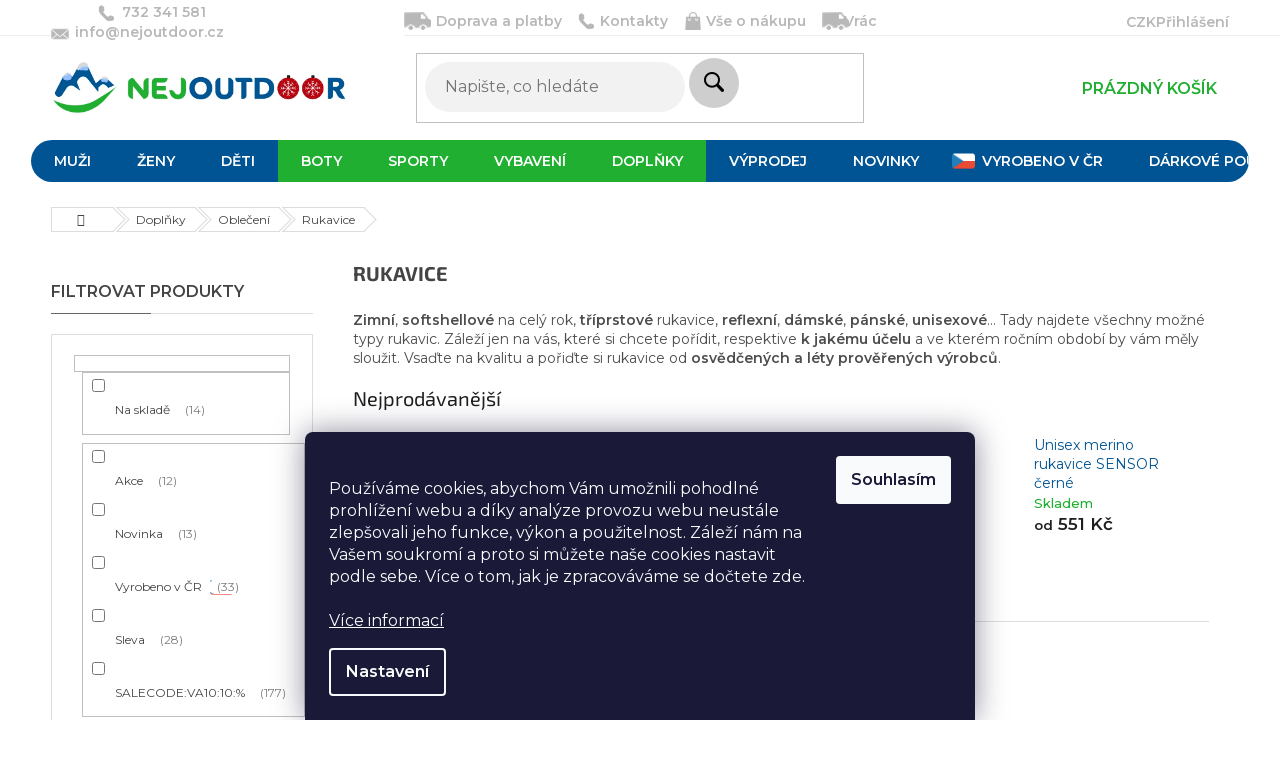

--- FILE ---
content_type: text/html; charset=utf-8
request_url: https://www.nejoutdoor.cz/rukavice/
body_size: 60980
content:
<!doctype html><html lang="cs" dir="ltr" class="header-background-light external-fonts-loaded"><head><meta charset="utf-8" /><meta name="viewport" content="width=device-width,initial-scale=1" /><title>Rukavice |  Nejoutdoor.cz</title><link rel="preconnect" href="https://cdn.myshoptet.com" /><link rel="dns-prefetch" href="https://cdn.myshoptet.com" /><link rel="preload" href="https://cdn.myshoptet.com/prj/dist/master/cms/libs/jquery/jquery-1.11.3.min.js" as="script" /><link href="https://cdn.myshoptet.com/prj/dist/master/cms/templates/frontend_templates/shared/css/font-face/source-sans-3.css" rel="stylesheet"><link href="https://cdn.myshoptet.com/prj/dist/master/cms/templates/frontend_templates/shared/css/font-face/exo-2.css" rel="stylesheet"><link href="https://cdn.myshoptet.com/prj/dist/master/shop/dist/font-shoptet-11.css.62c94c7785ff2cea73b2.css" rel="stylesheet"><script>
dataLayer = [];
dataLayer.push({'shoptet' : {
    "pageId": 1016,
    "pageType": "category",
    "currency": "CZK",
    "currencyInfo": {
        "decimalSeparator": ",",
        "exchangeRate": 1,
        "priceDecimalPlaces": 0,
        "symbol": "K\u010d",
        "symbolLeft": 0,
        "thousandSeparator": " "
    },
    "language": "cs",
    "projectId": 81324,
    "category": {
        "guid": "375ce7b9-6cce-11e9-a065-0cc47a6c92bc",
        "path": "Outdoorov\u00e9 a fashion dopl\u0148ky | Dopl\u0148ky oble\u010den\u00ed | Rukavice",
        "parentCategoryGuid": "375caa90-6cce-11e9-a065-0cc47a6c92bc"
    },
    "cartInfo": {
        "id": null,
        "freeShipping": false,
        "freeShippingFrom": 2500,
        "leftToFreeGift": {
            "formattedPrice": "0 K\u010d",
            "priceLeft": 0
        },
        "freeGift": false,
        "leftToFreeShipping": {
            "priceLeft": 2500,
            "dependOnRegion": 0,
            "formattedPrice": "2 500 K\u010d"
        },
        "discountCoupon": [],
        "getNoBillingShippingPrice": {
            "withoutVat": 0,
            "vat": 0,
            "withVat": 0
        },
        "cartItems": [],
        "taxMode": "ORDINARY"
    },
    "cart": [],
    "customer": {
        "priceRatio": 1,
        "priceListId": 1,
        "groupId": null,
        "registered": false,
        "mainAccount": false
    }
}});
dataLayer.push({'cookie_consent' : {
    "marketing": "denied",
    "analytics": "denied"
}});
document.addEventListener('DOMContentLoaded', function() {
    shoptet.consent.onAccept(function(agreements) {
        if (agreements.length == 0) {
            return;
        }
        dataLayer.push({
            'cookie_consent' : {
                'marketing' : (agreements.includes(shoptet.config.cookiesConsentOptPersonalisation)
                    ? 'granted' : 'denied'),
                'analytics': (agreements.includes(shoptet.config.cookiesConsentOptAnalytics)
                    ? 'granted' : 'denied')
            },
            'event': 'cookie_consent'
        });
    });
});
</script>

<!-- Google Tag Manager -->
<script>(function(w,d,s,l,i){w[l]=w[l]||[];w[l].push({'gtm.start':
new Date().getTime(),event:'gtm.js'});var f=d.getElementsByTagName(s)[0],
j=d.createElement(s),dl=l!='dataLayer'?'&l='+l:'';j.async=true;j.src=
'https://www.googletagmanager.com/gtm.js?id='+i+dl;f.parentNode.insertBefore(j,f);
})(window,document,'script','dataLayer','GTM-KKPG9FX');</script>
<!-- End Google Tag Manager -->

<meta property="og:type" content="website"><meta property="og:site_name" content="nejoutdoor.cz"><meta property="og:url" content="https://www.nejoutdoor.cz/rukavice/"><meta property="og:title" content="Rukavice |  Nejoutdoor.cz"><meta name="author" content="Nejoutdoor.cz"><meta name="web_author" content="Shoptet.cz"><meta name="dcterms.rightsHolder" content="www.nejoutdoor.cz"><meta name="robots" content="index,follow"><meta property="og:image" content="https://cdn.myshoptet.com/usr/www.nejoutdoor.cz/user/logos/vanocni_logo_banky.png?t=1765937323"><meta property="og:description" content="Rukavice fleecové, softshellové, pletené, elastické a zimní. Máme jich ještě víc, stačí si jen vybrat podle toho, k jakému účelu by vám měly sloužit."><meta name="description" content="Rukavice fleecové, softshellové, pletené, elastické a zimní. Máme jich ještě víc, stačí si jen vybrat podle toho, k jakému účelu by vám měly sloužit."><style>:root {--color-primary: #005493;--color-primary-h: 206;--color-primary-s: 100%;--color-primary-l: 29%;--color-primary-hover: #1997e5;--color-primary-hover-h: 203;--color-primary-hover-s: 80%;--color-primary-hover-l: 50%;--color-secondary: #26AF00;--color-secondary-h: 107;--color-secondary-s: 100%;--color-secondary-l: 34%;--color-secondary-hover: #00BF63;--color-secondary-hover-h: 151;--color-secondary-hover-s: 100%;--color-secondary-hover-l: 37%;--color-tertiary: #1997e5;--color-tertiary-h: 203;--color-tertiary-s: 80%;--color-tertiary-l: 50%;--color-tertiary-hover: #1374b0;--color-tertiary-hover-h: 203;--color-tertiary-hover-s: 81%;--color-tertiary-hover-l: 38%;--color-header-background: #ffffff;--template-font: "Source Sans 3";--template-headings-font: "Exo 2";--header-background-url: none;--cookies-notice-background: #1A1937;--cookies-notice-color: #F8FAFB;--cookies-notice-button-hover: #f5f5f5;--cookies-notice-link-hover: #27263f;--templates-update-management-preview-mode-content: "Náhled aktualizací šablony je aktivní pro váš prohlížeč."}</style>
    
    <link href="https://cdn.myshoptet.com/prj/dist/master/shop/dist/main-11.less.3b31371137d15b128f1e.css" rel="stylesheet" />
        
<link rel="next" href="/rukavice/strana-2/" />    <script>var shoptet = shoptet || {};</script>
    <script src="https://cdn.myshoptet.com/prj/dist/master/shop/dist/main-3g-header.js.05f199e7fd2450312de2.js"></script>
<!-- User include --><!-- api 427(81) html code header -->
<link rel="stylesheet" href="https://cdn.myshoptet.com/usr/api2.dklab.cz/user/documents/_doplnky/instagram/81324/8/81324_8.css" type="text/css" /><style>
        :root {
            --dklab-instagram-header-color: #000000;  
            --dklab-instagram-header-background: #DDDDDD;  
            --dklab-instagram-font-weight: 700;
            --dklab-instagram-font-size: 180%;
            --dklab-instagram-logoUrl: url(https://cdn.myshoptet.com/usr/api2.dklab.cz/user/documents/_doplnky/instagram/img/logo-duha.png); 
            --dklab-instagram-logo-size-width: 40px;
            --dklab-instagram-logo-size-height: 40px;                        
            --dklab-instagram-hover-content: "\e901";                        
            --dklab-instagram-padding: 0px;                        
            --dklab-instagram-border-color: #888888;
            
        }
        </style>
<!-- api 608(256) html code header -->
<link rel="stylesheet" href="https://cdn.myshoptet.com/usr/api2.dklab.cz/user/documents/_doplnky/bannery/81324/3076/81324_3076.css" type="text/css" /><style>
        :root {
            --dklab-bannery-b-hp-padding: 10px;
            --dklab-bannery-b-hp-box-padding: 15px;
            --dklab-bannery-b-hp-big-screen: 20%;
            --dklab-bannery-b-hp-medium-screen: 20%;
            --dklab-bannery-b-hp-small-screen: 20%;
            --dklab-bannery-b-hp-tablet-screen: 20%;
            --dklab-bannery-b-hp-mobile-screen: 50%;

            --dklab-bannery-i-hp-icon-color: #000000;
            --dklab-bannery-i-hp-color: #000000;
            --dklab-bannery-i-hp-background: #FFFFFF;            
            
            --dklab-bannery-i-d-icon-color: #000000;
            --dklab-bannery-i-d-color: #000000;
            --dklab-bannery-i-d-background: #FFFFFF;


            --dklab-bannery-i-hp-w-big-screen: 4;
            --dklab-bannery-i-hp-w-medium-screen: 4;
            --dklab-bannery-i-hp-w-small-screen: 4;
            --dklab-bannery-i-hp-w-tablet-screen: 4;
            --dklab-bannery-i-hp-w-mobile-screen: 3;
            
            --dklab-bannery-i-d-w-big-screen: 4;
            --dklab-bannery-i-d-w-medium-screen: 4;
            --dklab-bannery-i-d-w-small-screen: 4;
            --dklab-bannery-i-d-w-tablet-screen: 4;
            --dklab-bannery-i-d-w-mobile-screen: 2;

        }</style>
<!-- api 609(257) html code header -->
<link rel="stylesheet" href="https://cdn.myshoptet.com/usr/api2.dklab.cz/user/documents/_doplnky/slider/81324/2/81324_2.css" type="text/css" /><style>
        :root {
        --dklab-slider-color-arrow: #000000;
        --dklab-slider-color-hp-dot: #A4A4A4;
        --dklab-slider-color-hp-dot-active: #000000;
        --dklab-slider-color-l-dot: #A4A4A4;
        --dklab-slider-color-l-dot-active: #000000;
        --dklab-slider-color-c-dot: #FFFFFF;
        --dklab-slider-color-c-dot-active: #000000;
        --dklab-slider-color-c-arrow: #000000;
        --dklab-slider-color-d-dot: #A4A4A4;
        --dklab-slider-color-d-dot-active: #000000;

        }</style>
<!-- service 427(81) html code header -->
<link rel="stylesheet" href="https://cdn.myshoptet.com/usr/api2.dklab.cz/user/documents/_doplnky/instagram/font/instagramplus.css" type="text/css" />

<!-- service 608(256) html code header -->
<link rel="stylesheet" href="https://cdn.myshoptet.com/usr/api.dklab.cz/user/documents/fontawesome/css/all.css?v=1.02" type="text/css" />
<!-- service 619(267) html code header -->
<link href="https://cdn.myshoptet.com/usr/fvstudio.myshoptet.com/user/documents/addons/cartupsell.min.css?24.11.1" rel="stylesheet">
<!-- service 409(63) html code header -->
<style>
#filters h4{cursor:pointer;}[class~=slider-wrapper],[class~=filter-section]{padding-left:0;}#filters h4{padding-left:13.5pt;}[class~=filter-section],[class~=slider-wrapper]{padding-bottom:0 !important;}#filters h4:before{position:absolute;}#filters h4:before{left:0;}[class~=filter-section],[class~=slider-wrapper]{padding-right:0;}#filters h4{padding-bottom:9pt;}#filters h4{padding-right:13.5pt;}#filters > .slider-wrapper,[class~=slider-wrapper] > div,.filter-sections form,[class~=slider-wrapper][class~=filter-section] > div,.razeni > form{display:none;}#filters h4:before,#filters .otevreny h4:before{content:"\e911";}#filters h4{padding-top:9pt;}[class~=filter-section],[class~=slider-wrapper]{padding-top:0 !important;}[class~=filter-section]{border-top-width:0 !important;}[class~=filter-section]{border-top-style:none !important;}[class~=filter-section]{border-top-color:currentColor !important;}#filters .otevreny h4:before,#filters h4:before{font-family:shoptet;}#filters h4{position:relative;}#filters h4{margin-left:0 !important;}[class~=filter-section]{border-image:none !important;}#filters h4{margin-bottom:0 !important;}#filters h4{margin-right:0 !important;}#filters h4{margin-top:0 !important;}#filters h4{border-top-width:.0625pc;}#filters h4{border-top-style:solid;}#filters h4{border-top-color:#e0e0e0;}[class~=slider-wrapper]{max-width:none;}[class~=otevreny] form,.slider-wrapper.otevreny > div,[class~=slider-wrapper][class~=otevreny] > div,.otevreny form{display:block;}#filters h4{border-image:none;}[class~=param-filter-top]{margin-bottom:.9375pc;}[class~=otevreny] form{margin-bottom:15pt;}[class~=slider-wrapper]{color:inherit;}#filters .otevreny h4:before{-webkit-transform:rotate(180deg);}[class~=slider-wrapper],#filters h4:before{background:none;}#filters h4:before{-webkit-transform:rotate(90deg);}#filters h4:before{-moz-transform:rotate(90deg);}[class~=param-filter-top] form{display:block !important;}#filters h4:before{-o-transform:rotate(90deg);}#filters h4:before{-ms-transform:rotate(90deg);}#filters h4:before{transform:rotate(90deg);}#filters h4:before{font-size:.104166667in;}#filters .otevreny h4:before{-moz-transform:rotate(180deg);}#filters .otevreny h4:before{-o-transform:rotate(180deg);}#filters h4:before{top:36%;}#filters .otevreny h4:before{-ms-transform:rotate(180deg);}#filters h4:before{height:auto;}#filters h4:before{width:auto;}#filters .otevreny h4:before{transform:rotate(180deg);}
@media screen and (max-width: 767px) {
.param-filter-top{padding-top: 15px;}
}
#content .filters-wrapper > div:first-of-type, #footer .filters-wrapper > div:first-of-type {text-align: left;}
.template-11.one-column-body .content .filter-sections{padding-top: 15px; padding-bottom: 15px;}
</style>
<!-- service 1228(847) html code header -->
<link 
rel="stylesheet" 
href="https://cdn.myshoptet.com/usr/dmartini.myshoptet.com/user/documents/upload/dmartini/shop_rating/shop_rating.min.css?110"
data-author="Dominik Martini" 
data-author-web="dmartini.cz">
<!-- service 433(87) html code header -->
<link href="https://cdn.myshoptet.com/usr/252557.myshoptet.com/user/documents/classic/style.css?v70" rel="stylesheet" />
<style>
.banners-content .banner-wrapper > a{display: block;}
.banners-content .banner-wrapper > a img{width: 100%;}
/*
body{visibility: hidden;}
body.visible-screen{visibility: visible}
*/
@media screen and (min-width: 768px) {
/* .type-index.one-column-body .banners-content {margin-left: -20px;margin-right: -20px;}
.type-index.one-column-body .products, .type-index.one-column-body .h4.homepage-group-title {margin-left: -20px;} */
.type-index.one-column-body .homepage-box.middle-banners-wrapper{background: none;border: 0;padding: 0;}
.languagesMenu__box {border-left: 1px solid #eee;}
}
.languagesMenu__header {color: #444;border: 0;font-size: 13px;margin: 0;padding: 1px 15px;}
.hu .project-phone::after {content: "Lépjen velünk kapcsolatba!";top: -24px;}
.languagesMenu .languagesMenu__list__link {color: #444;}
@media screen and (max-width: 767px){
.top-navigation-bar .container > div.top-navigation-tools--language {-webkit-justify-content: center;justify-content: center;}
}
.cart-table tr.removeable .remove-item{opacity:1;}
.cart-table .remove-item span {position: relative;width: auto;height: auto;}
.quantity-form .quantity input {height: 28px !important;}
@media screen and (max-width: 480px){
.ordering-process .quantity-form .quantity {padding-left: 0;}
.ordering-process .quantity-form .quantity .decrease {left: auto;}
}
@media screen and (max-width: 767px){
.scrolled-down body:not(.ordering-process):not(.search-window-visible) .top-navigation-bar {transform: none !important;}
.scrolled-down body:not(.ordering-process):not(.search-window-visible) #header .site-name {transform: none !important;}
.scrolled-down body:not(.ordering-process):not(.search-window-visible) #header .cart-count {transform: none !important;}
.scrolled-down #header {transform: none !important;}
.mobile-header-version-1 #header .site-name {top: auto;left: auto;position: relative;text-align: center;transition: none;}
.overall-wrapper {padding-top: 0 !important;}
.mobile-header-version-1 #header {position: relative;top: auto;z-index: 9;}
.mobile-header-version-1 .top-navigation-bar{z-index: 2;}
.mobile-header-version-1 .mobil-lista {margin-left: -10px;margin-right: -10px;}
#header .site-name > a {height: auto;}
.sticky-header #header .site-name a img {margin: 0;}
body.navigation-window-visible::before {display: none;}
#header .site-name a img {max-width: none;padding: 0;}
body.template-11.mobile-header-version-1:not(.paxio-merkur) #header .cart-count {top: 0 !important;position: relative !important;}
#header {box-shadow: 0 3px 5px rgba(0, 0, 0, 0.1);}
.type-index #header{margin-bottom: 0;}
}
.sidebar .categories {margin-left: 0;margin-right: 0;}
.detail-vyhody .footer-banner:not(.ready){opacity: 0;}
.project-phone::before {font-family: ikony !important;}
</style>
<!-- service 2322(1835) html code header -->
<link rel="stylesheet" href="https://cdn.myshoptet.com/addons/dominikmartini/product_salecode/styles.header.min.css?1f0482a01621d4a6d7beb5cd811f2e28c64f26c2">
<!-- service 609(257) html code header -->
<link rel="stylesheet" href="https://cdn.myshoptet.com/usr/api2.dklab.cz/user/documents/css/swiper-bundle.min.css?v=1" />
<!--
<link rel="stylesheet" href="https://cdn.myshoptet.com/usr/api.dklab.cz/user/documents/_doplnky/lightslider/dist/css/lightslider.css?v=5" />
<link rel="stylesheet" href="https://cdn.myshoptet.com/usr/api.dklab.cz/user/documents/_doplnky/sliderplus/src/style.css?v=66" type="text/css" />
<link rel="stylesheet" href="https://cdn.myshoptet.com/usr/api.dklab.cz/user/documents/_doplnky/sliderplus/src/style_fix.css?v=38" type="text/css" />
<style type="text/css">
.dklabSliderplusCarousel.dklabSliderplus-moderni-tmavy .extended-banner-link:hover, .dklabSliderplusCarousel.dklabSliderplus-moderni-svetly .extended-banner-link:hover,
.dklabSliderplusCarousel.dklabSliderplus-box-tmavy .extended-banner-link, .dklabSliderplusCarousel.dklabSliderplus-box-svetly .extended-banner-link{
  background: #005493;
}
</style>
-->

<!-- project html code header -->
<link href="https://fonts.googleapis.com/css2?family=Montserrat:wght@400;500;600&display=swap" rel="stylesheet"> 
<link type="text/css" rel="stylesheet" media="screen" href="/user/documents/paxio.css?v58" />

<style>
body, div, p, li, span, a, label, input {font-family: 'Montserrat', sans-serif !important;}
/*
#navigation li a[title='Výprodej skladu'] {
    background: #26af01;
}
*/
</style>
<style type="text/css"> .datadepo-size-table { width: 80%; } @media only screen and (max-width: 700px) { .datadepo-size-table { width: 100%; } } </style>
<style type="text/css"> #category-filter-hover .filter-section:first-child { display: none } </style>

<style>
/* zmena infoprouzku Vanoce */
.site-msg.information {
background: #26af00 !important;
color: #ffffff !important;
font-size: 15px;
font-weight: 400;
</style>

<style type="text/css"> 
  /* velikostní tabulka */
 table.size-table-default {
  width: 100%;
  margin: 20px 0;
 }
 table.size-table-default thead td {
   background: #d7d7d7;
 }
 table.size-table-default td {
  width: auto !important;
  padding: 8px 10px;
  text-align: left;
  border-bottom: 1px solid #9d9d9d;
 
}
.heu-plat .doprava-platba img{padding: 10px 14px;}
@media screen and (max-width: 479px) {
.flags-extra .flag .price-save {font-size: 12px;}
.flag.flag-discount {width: 48px; height: 48px;}
.product .flag.flag-freeshipping{margin-bottom: -7px;}
.product .flags-default .flag {width: auto; height: auto; border-radius: 0; padding: 3px 5px; font-size: 11px;}
}
@media screen and (min-width: 1200px) {
.type-index .products-block .p a.image {padding: 0 40px;}
}
@media screen and (max-width: 991px) {
.btn.cart-count i {left: -2px; top: 0px;}
}
@media screen and (min-width: 768px) and (max-width: 991px){
.mobil-lista .site-name{display: none;}
}
.detail-vyhody{display: none;}
@media screen and (min-width: 1200px) and (max-width: 1439px) {
.product a.btn.btn-primary, .product .btn-cart{font-size: 10px;}
}
@media screen and (min-width: 1200px) {
.products-block .p-bottom .prices, .products-block .p-bottom .p-tools {width: 50%;}
}
.p-info-wrapper .delivery-time .delivery-time::before{display: none !important;}
.p-image .mousetrap {height: 100% !important;}
.flag .price-save {font-weight: 600;font-size: 18px;color: #fff;}
.product .flag {width: auto;height: auto;border-radius: 4px;padding: 5px 13px;}
.quantity-form .quantity input {height: 52px !important;}
@media screen and (max-width: 480px){
.ordering-process .quantity-form .quantity {padding-left: 0 !important;padding-right: 27px !important;}
.ordering-process .quantity-form .quantity .decrease {right: 0;left: auto;}
}
@media screen and (min-width: 768px){
.navigation-in > ul > li.ext > ul > li > div > ul > li {font-size: 0;display: block;}
.navigation-in > ul > li.ext > ul > li > div > ul > li > a{font-size: 14px;}
.navigation-in > ul > li.ext > ul > li > div > ul {max-height: 101px;}
.navigation-in > ul > li.exp > ul{padding-top: 20px;padding-left: 20px;padding-right: 20px;}
.navigation-in > ul > li.ext > ul > li > div > ul > li:nth-of-type(n+4){display: none;}
.more-items-trigger{display: none !important;}
.all-kat{font-weight: 600;font-size: 13px;margin-top: 6px;}
.all-kat a{text-decoration: underline !important;padding: 0 !important;color: #005493 !important;}
.all-kat a:hover{text-decoration: none !important;}
.navigation-in > ul > li.ext > ul > li {margin-bottom: 20px;}
.top-links{display: none !important;}
.navigation-in > ul > li.ext > ul > li > a img {max-width: 110px;max-height: none;}
.navigation-in > ul > li.ext > ul > li > a{width: 110px;padding: 0;}
.navigation-in > ul > li.ext > ul > li > div {width: calc(100% - 110px);}
.navigation-in > ul > li.ext > ul > li > div > a {color: #000;font-size: 16px;margin-bottom: 10px;}
.menu-helper {top: 108px;}
}
@media screen and (max-width: 767px){
.reg-odkaz{display: none;}
.top-navigation-bar .container > div.top-navigation-tools--language {-webkit-justify-content: right;justify-content: right;padding-right: 10px;}
.top-nav-button{margin-left: auto;}
.top-navigation-bar .dropdown {margin-left: 15px;}
.top-nav-button-login.primary > span::before {font-size: 18px;content: "\e922";font-family: shoptet;position: relative;top: 3px;}
.top-links{display: block !important;position: absolute;left: 10px;top: 6px;}
.top-links span{margin: 0 5px;color: #ddd;position: relative;top: -2px;}
}
select#simple-variants-select{border-width: 2px;font-weight: 600;}
.product .flag.flag-freeshipping {height: auto;bottom: 0;right: 0;width: auto;left: auto;border-radius: 4px;}
.flag-text {font-size: 13px;text-transform: none;}
.flag{max-width: none;}
@media screen and (min-width: 768px){
.p-main-image img{width: 70%;left: 15%;position: relative;}
.p-info-wrapper .quantity {margin-left: -70px;}
}
.p-image {border: 0;}
@media screen and (min-width: 992px) and (max-width: 1439px){
.quantity {margin-left: -62px;}
}
.navigation-in > ul > li.menu-item-8868 > a, input[data-filter-id="44"] + label {background: url("/user/documents/upload/Images/vlajka2.png") 10px 50% no-repeat;background-size: auto 16px;padding-left: 40px !important;}
input[data-filter-id="44"] + label{padding-left: 23px !important;background-position: 118px 50%;}
</style>
<meta name="facebook-domain-verification" content="hdw0l6j5sc4ids2tym8idlwhof32u9" />

<!-- Hotjar Tracking Code for https://www.nejoutdoor.cz/ -->
<script>
    (function(h,o,t,j,a,r){
        h.hj=h.hj||function(){(h.hj.q=h.hj.q||[]).push(arguments)};
        h._hjSettings={hjid:3234553,hjsv:6};
        a=o.getElementsByTagName('head')[0];
        r=o.createElement('script');r.async=1;
        r.src=t+h._hjSettings.hjid+j+h._hjSettings.hjsv;
        a.appendChild(r);
    })(window,document,'https://static.hotjar.com/c/hotjar-','.js?sv=');
</script>

<style data-addon="Hodnocení obchodu+" data-author="Dominik Martini">
#hodnoceniobchodu  .vote-wrap:not(.admin-response .vote-wrap),
.id--51 #content .vote-wrap:not(.admin-response .vote-wrap),
.template-14.id--51 .rate-wrapper:not(.admin-response .vote-wrap) {
background-color: #F5F5F5 !important;
border-color: #dadada !important;
border-width: 0px !important;
border-style: solid;
border-radius: 8px !important;
}

#hodnoceniobchodu .shop-stat-all a {
background-color: #0BDF79 !important;
color: #000000 !important;
border-color: #0BDF79 !important;
border-radius: 8px !important;
}

#hodnoceniobchodu .shop-stat-all a:hover {
background-color: #7ED957 !important;
color: #ffffff !important;
border-color: #7ED957 !important;
}
@media screen and (max-width: 767px){
#header .site-name a img {max-height: 40px;}
}
.homepage-box.before-carousel {display: block;}
</style>

<style data-change="Úprava barvy hvězdiček">
.stars .star.is-active:hover, .stars .star.star-half:before, .stars .star.star-on:before, .icon-starHalf-before, .icon-starOn-before, .product-ratings .icon-starOff-before:hover, .product-ratings .star-off:hover, .star.star-half, .star.star-on, .rate-average,
.tursky-apollo .rate-wrapper.unveil-wrapper .rate-list .stars span.star-off::before {
color: #ECB911 !important;
}
</style>


<style>
.homepage-box.before-carousel {background-color: #fff;border-bottom: none;border-top: none;}
</style>

<link rel="stylesheet" href="/user/documents/upload/DMupravy/nejoutdoor.cz.min.css?150">

<style>
.subcategories li a {
color: #737373;
}
</style>

<script src="https://eu1-config.doofinder.com/2.x/2cdfccbb-ec4d-4334-ad1b-3939d5abfee4.js" async></script>

<style data-addon="Cena po zadání slevového kódu" data-author="Dominik Martini">
.dm-coupon-div {
  border: dashed 1px #ff0011 !important;
  border-radius: 6px !important;
  background-color: #f7f7f7 !important;
  color: #000000 !important;
  padding: 12px !important;
  font-size: 16px !important;
} 
.dm-coupon-div span {
  color: #42d10f !important;
} 
.dm-coupon-div:before {
  background-color: #dbe30e !important;
  color: #ffffff !important;
  font-size: 16px !important;
} 
</style>
<!-- /User include --><link rel="shortcut icon" href="/favicon.ico" type="image/x-icon" /><link rel="canonical" href="https://www.nejoutdoor.cz/rukavice/" />    <script>
        var _hwq = _hwq || [];
        _hwq.push(['setKey', 'E1DA23E55F3418F81542395DCA4C2474']);
        _hwq.push(['setTopPos', '200']);
        _hwq.push(['showWidget', '22']);
        (function() {
            var ho = document.createElement('script');
            ho.src = 'https://cz.im9.cz/direct/i/gjs.php?n=wdgt&sak=E1DA23E55F3418F81542395DCA4C2474';
            var s = document.getElementsByTagName('script')[0]; s.parentNode.insertBefore(ho, s);
        })();
    </script>
<script>!function(){var t={9196:function(){!function(){var t=/\[object (Boolean|Number|String|Function|Array|Date|RegExp)\]/;function r(r){return null==r?String(r):(r=t.exec(Object.prototype.toString.call(Object(r))))?r[1].toLowerCase():"object"}function n(t,r){return Object.prototype.hasOwnProperty.call(Object(t),r)}function e(t){if(!t||"object"!=r(t)||t.nodeType||t==t.window)return!1;try{if(t.constructor&&!n(t,"constructor")&&!n(t.constructor.prototype,"isPrototypeOf"))return!1}catch(t){return!1}for(var e in t);return void 0===e||n(t,e)}function o(t,r,n){this.b=t,this.f=r||function(){},this.d=!1,this.a={},this.c=[],this.e=function(t){return{set:function(r,n){u(c(r,n),t.a)},get:function(r){return t.get(r)}}}(this),i(this,t,!n);var e=t.push,o=this;t.push=function(){var r=[].slice.call(arguments,0),n=e.apply(t,r);return i(o,r),n}}function i(t,n,o){for(t.c.push.apply(t.c,n);!1===t.d&&0<t.c.length;){if("array"==r(n=t.c.shift()))t:{var i=n,a=t.a;if("string"==r(i[0])){for(var f=i[0].split("."),s=f.pop(),p=(i=i.slice(1),0);p<f.length;p++){if(void 0===a[f[p]])break t;a=a[f[p]]}try{a[s].apply(a,i)}catch(t){}}}else if("function"==typeof n)try{n.call(t.e)}catch(t){}else{if(!e(n))continue;for(var l in n)u(c(l,n[l]),t.a)}o||(t.d=!0,t.f(t.a,n),t.d=!1)}}function c(t,r){for(var n={},e=n,o=t.split("."),i=0;i<o.length-1;i++)e=e[o[i]]={};return e[o[o.length-1]]=r,n}function u(t,o){for(var i in t)if(n(t,i)){var c=t[i];"array"==r(c)?("array"==r(o[i])||(o[i]=[]),u(c,o[i])):e(c)?(e(o[i])||(o[i]={}),u(c,o[i])):o[i]=c}}window.DataLayerHelper=o,o.prototype.get=function(t){var r=this.a;t=t.split(".");for(var n=0;n<t.length;n++){if(void 0===r[t[n]])return;r=r[t[n]]}return r},o.prototype.flatten=function(){this.b.splice(0,this.b.length),this.b[0]={},u(this.a,this.b[0])}}()}},r={};function n(e){var o=r[e];if(void 0!==o)return o.exports;var i=r[e]={exports:{}};return t[e](i,i.exports,n),i.exports}n.n=function(t){var r=t&&t.__esModule?function(){return t.default}:function(){return t};return n.d(r,{a:r}),r},n.d=function(t,r){for(var e in r)n.o(r,e)&&!n.o(t,e)&&Object.defineProperty(t,e,{enumerable:!0,get:r[e]})},n.o=function(t,r){return Object.prototype.hasOwnProperty.call(t,r)},function(){"use strict";n(9196)}()}();</script>    <!-- Global site tag (gtag.js) - Google Analytics -->
    <script async src="https://www.googletagmanager.com/gtag/js?id=G-RRWW3LYZRG"></script>
    <script>
        
        window.dataLayer = window.dataLayer || [];
        function gtag(){dataLayer.push(arguments);}
        

                    console.debug('default consent data');

            gtag('consent', 'default', {"ad_storage":"denied","analytics_storage":"denied","ad_user_data":"denied","ad_personalization":"denied","wait_for_update":500});
            dataLayer.push({
                'event': 'default_consent'
            });
        
        gtag('js', new Date());

        
                gtag('config', 'G-RRWW3LYZRG', {"groups":"GA4","send_page_view":false,"content_group":"category","currency":"CZK","page_language":"cs"});
        
                gtag('config', 'AW-963994833', {"allow_enhanced_conversions":true});
        
        
        
        
        
                    gtag('event', 'page_view', {"send_to":"GA4","page_language":"cs","content_group":"category","currency":"CZK"});
        
        
        
        
        
        
        
        
        
        
        
        
        
        document.addEventListener('DOMContentLoaded', function() {
            if (typeof shoptet.tracking !== 'undefined') {
                for (var id in shoptet.tracking.bannersList) {
                    gtag('event', 'view_promotion', {
                        "send_to": "UA",
                        "promotions": [
                            {
                                "id": shoptet.tracking.bannersList[id].id,
                                "name": shoptet.tracking.bannersList[id].name,
                                "position": shoptet.tracking.bannersList[id].position
                            }
                        ]
                    });
                }
            }

            shoptet.consent.onAccept(function(agreements) {
                if (agreements.length !== 0) {
                    console.debug('gtag consent accept');
                    var gtagConsentPayload =  {
                        'ad_storage': agreements.includes(shoptet.config.cookiesConsentOptPersonalisation)
                            ? 'granted' : 'denied',
                        'analytics_storage': agreements.includes(shoptet.config.cookiesConsentOptAnalytics)
                            ? 'granted' : 'denied',
                                                                                                'ad_user_data': agreements.includes(shoptet.config.cookiesConsentOptPersonalisation)
                            ? 'granted' : 'denied',
                        'ad_personalization': agreements.includes(shoptet.config.cookiesConsentOptPersonalisation)
                            ? 'granted' : 'denied',
                        };
                    console.debug('update consent data', gtagConsentPayload);
                    gtag('consent', 'update', gtagConsentPayload);
                    dataLayer.push(
                        { 'event': 'update_consent' }
                    );
                }
            });
        });
    </script>
<!-- Start Srovname.cz Pixel -->
<script type="text/plain" data-cookiecategory="analytics">
    !(function (e, n, t, a, s, o, r) {
        e[a] ||
        (((s = e[a] = function () {
            s.process ? s.process.apply(s, arguments) : s.queue.push(arguments);
        }).queue = []),
            ((o = n.createElement(t)).async = 1),
            (o.src = "https://tracking.srovname.cz/srovnamepixel.js"),
            (o.dataset.srv9 = "1"),
            (r = n.getElementsByTagName(t)[0]).parentNode.insertBefore(o, r));
    })(window, document, "script", "srovname");
    srovname("init", "a85f97eafab9b822a766acc7e62c765f");
</script>
<!-- End Srovname.cz Pixel -->
</head><body class="desktop id-1016 in-rukavice template-11 type-category multiple-columns-body columns-3 ums_forms_redesign--off ums_a11y_category_page--on ums_discussion_rating_forms--off ums_flags_display_unification--off ums_a11y_login--off mobile-header-version-0"><noscript>
    <style>
        #header {
            padding-top: 0;
            position: relative !important;
            top: 0;
        }
        .header-navigation {
            position: relative !important;
        }
        .overall-wrapper {
            margin: 0 !important;
        }
        body:not(.ready) {
            visibility: visible !important;
        }
    </style>
    <div class="no-javascript">
        <div class="no-javascript__title">Musíte změnit nastavení vašeho prohlížeče</div>
        <div class="no-javascript__text">Podívejte se na: <a href="https://www.google.com/support/bin/answer.py?answer=23852">Jak povolit JavaScript ve vašem prohlížeči</a>.</div>
        <div class="no-javascript__text">Pokud používáte software na blokování reklam, může být nutné povolit JavaScript z této stránky.</div>
        <div class="no-javascript__text">Děkujeme.</div>
    </div>
</noscript>

        <div id="fb-root"></div>
        <script>
            window.fbAsyncInit = function() {
                FB.init({
//                    appId            : 'your-app-id',
                    autoLogAppEvents : true,
                    xfbml            : true,
                    version          : 'v19.0'
                });
            };
        </script>
        <script async defer crossorigin="anonymous" src="https://connect.facebook.net/cs_CZ/sdk.js"></script><script>
(function(l, u, c, i, n, k, a) {l['ModioCZ'] = n;
l[n]=l[n]||function(){(l[n].q=l[n].q||[]).push(arguments)};k=u.createElement(c),
a=u.getElementsByTagName(c)[0];k.async=1;k.src=i;a.parentNode.insertBefore(k,a)
})(window, document, 'script', '//trackingapi.modio.cz/ppc.js', 'modio');
modio('init', '827c5f7e');
var dataHelper = new DataLayerHelper(dataLayer);
if (dataHelper.get('shoptet.pageType') == 'thankYou') {
 var order_id = dataHelper.get('shoptet.order.orderNo');
 var price = dataHelper.get('shoptet.order.total');
 var currency = dataHelper.get('shoptet.order.currencyCode');

 modio('purchase', order_id, price, currency);
}
</script>

<!-- Google Tag Manager (noscript) -->
<noscript><iframe src="https://www.googletagmanager.com/ns.html?id=GTM-KKPG9FX"
height="0" width="0" style="display:none;visibility:hidden"></iframe></noscript>
<!-- End Google Tag Manager (noscript) -->

    <div class="siteCookies siteCookies--bottom siteCookies--dark js-siteCookies" role="dialog" data-testid="cookiesPopup" data-nosnippet>
        <div class="siteCookies__form">
            <div class="siteCookies__content">
                <div class="siteCookies__text">
                    <br />Používáme cookies, abychom Vám umožnili pohodlné prohlížení webu a díky analýze provozu webu neustále zlepšovali jeho funkce, výkon a použitelnost. <span>Záleží nám na Vašem soukromí a proto si můžete naše cookies nastavit podle sebe. Více o tom, jak je zpracováváme se dočtete zde.<br /></span><br /> <a href="/podminky-ochrany-osobnich-udaju/">Více informací</a>
                </div>
                <p class="siteCookies__links">
                    <button class="siteCookies__link js-cookies-settings" aria-label="Nastavení cookies" data-testid="cookiesSettings">Nastavení</button>
                </p>
            </div>
            <div class="siteCookies__buttonWrap">
                                <button class="siteCookies__button js-cookiesConsentSubmit" value="all" aria-label="Přijmout cookies" data-testid="buttonCookiesAccept">Souhlasím</button>
            </div>
        </div>
        <script>
            document.addEventListener("DOMContentLoaded", () => {
                const siteCookies = document.querySelector('.js-siteCookies');
                document.addEventListener("scroll", shoptet.common.throttle(() => {
                    const st = document.documentElement.scrollTop;
                    if (st > 1) {
                        siteCookies.classList.add('siteCookies--scrolled');
                    } else {
                        siteCookies.classList.remove('siteCookies--scrolled');
                    }
                }, 100));
            });
        </script>
    </div>
<a href="#content" class="skip-link sr-only">Přejít na obsah</a><div class="overall-wrapper"><div class="user-action"><div class="container"><div class="user-action-in"><div class="user-action-login popup-widget login-widget"><div class="popup-widget-inner"><h2 id="loginHeading">Přihlášení k vašemu účtu</h2><div id="customerLogin"><form action="/action/Customer/Login/" method="post" id="formLoginIncluded" class="csrf-enabled formLogin" data-testid="formLogin"><input type="hidden" name="referer" value="" /><div class="form-group"><div class="input-wrapper email js-validated-element-wrapper no-label"><input type="email" name="email" class="form-control" autofocus placeholder="E-mailová adresa (např. jan@novak.cz)" data-testid="inputEmail" autocomplete="email" required /></div></div><div class="form-group"><div class="input-wrapper password js-validated-element-wrapper no-label"><input type="password" name="password" class="form-control" placeholder="Heslo" data-testid="inputPassword" autocomplete="current-password" required /><span class="no-display">Nemůžete vyplnit toto pole</span><input type="text" name="surname" value="" class="no-display" /></div></div><div class="form-group"><div class="login-wrapper"><button type="submit" class="btn btn-secondary btn-text btn-login" data-testid="buttonSubmit">Přihlásit se</button><div class="password-helper"><a href="/registrace/" data-testid="signup" rel="nofollow">Nová registrace</a><a href="/klient/zapomenute-heslo/" rel="nofollow">Zapomenuté heslo</a></div></div></div><div class="social-login-buttons"><div class="social-login-buttons-divider"><span>nebo</span></div><div class="form-group"><a href="/action/Social/login/?provider=Facebook" class="login-btn facebook" rel="nofollow"><span class="login-facebook-icon"></span><strong>Přihlásit se přes Facebook</strong></a></div><div class="form-group"><a href="/action/Social/login/?provider=Google" class="login-btn google" rel="nofollow"><span class="login-google-icon"></span><strong>Přihlásit se přes Google</strong></a></div><div class="form-group"><a href="/action/Social/login/?provider=Seznam" class="login-btn seznam" rel="nofollow"><span class="login-seznam-icon"></span><strong>Přihlásit se přes Seznam</strong></a></div></div></form>
</div></div></div>
    <div id="cart-widget" class="user-action-cart popup-widget cart-widget loader-wrapper" data-testid="popupCartWidget" role="dialog" aria-hidden="true"><div class="popup-widget-inner cart-widget-inner place-cart-here"><div class="loader-overlay"><div class="loader"></div></div></div><div class="cart-widget-button"><a href="/kosik/" class="btn btn-conversion" id="continue-order-button" rel="nofollow" data-testid="buttonNextStep">Pokračovat do košíku</a></div></div></div>
</div></div><div class="top-navigation-bar" data-testid="topNavigationBar">

    <div class="container">

        <div class="top-navigation-contacts">
            <strong>Zákaznická podpora:</strong><a href="tel:732341581" class="project-phone" aria-label="Zavolat na 732341581" data-testid="contactboxPhone"><span>732 341 581</span></a><a href="mailto:info@nejoutdoor.cz" class="project-email" data-testid="contactboxEmail"><span>info@nejoutdoor.cz</span></a>        </div>

                            <div class="top-navigation-menu">
                <div class="top-navigation-menu-trigger"></div>
                <ul class="top-navigation-bar-menu">
                                            <li class="top-navigation-menu-item-693">
                            <a href="/doprava-a-platby/">Doprava a platby</a>
                        </li>
                                            <li class="top-navigation-menu-item-6170">
                            <a href="/kontakty/">Kontakty</a>
                        </li>
                                            <li class="top-navigation-menu-item-694">
                            <a href="/vse-o-nakupu/">Vše o nákupu</a>
                        </li>
                                            <li class="top-navigation-menu-item-1740">
                            <a href="/vymena-vraceni-a-reklamace/">Vrácení, výměna a reklamace</a>
                        </li>
                                            <li class="top-navigation-menu-item-6221">
                            <a href="/velikostni-tabulky/">Velikostní tabulky</a>
                        </li>
                                            <li class="top-navigation-menu-item-692">
                            <a href="/obchodni-podminky/">Obchodní podmínky</a>
                        </li>
                                            <li class="top-navigation-menu-item-695">
                            <a href="/reklamacni-rad/">Reklamační řád</a>
                        </li>
                                            <li class="top-navigation-menu-item-2034">
                            <a href="/podminky-ochrany-osobnich-udaju/">Podmínky ochrany osobních údajů</a>
                        </li>
                                            <li class="top-navigation-menu-item--24">
                            <a href="/znacka/">Prodávané značky</a>
                        </li>
                                            <li class="top-navigation-menu-item--6">
                            <a href="/napiste-nam/">Napište nám</a>
                        </li>
                                    </ul>
                <ul class="top-navigation-bar-menu-helper"></ul>
            </div>
        
        <div class="top-navigation-tools top-navigation-tools--language">
            <div class="responsive-tools">
                <a href="#" class="toggle-window" data-target="search" aria-label="Hledat" data-testid="linkSearchIcon"></a>
                                                            <a href="#" class="toggle-window" data-target="login"></a>
                                                    <a href="#" class="toggle-window" data-target="navigation" aria-label="Menu" data-testid="hamburgerMenu"></a>
            </div>
                <div class="dropdown">
        <span>Ceny v:</span>
        <button id="topNavigationDropdown" type="button" data-toggle="dropdown" aria-haspopup="true" aria-expanded="false">
            CZK
            <span class="caret"></span>
        </button>
        <ul class="dropdown-menu" aria-labelledby="topNavigationDropdown"><li><a href="/action/Currency/changeCurrency/?currencyCode=CZK" rel="nofollow">CZK</a></li><li><a href="/action/Currency/changeCurrency/?currencyCode=EUR" rel="nofollow">EUR</a></li></ul>
    </div>
            <a href="/login/?backTo=%2Frukavice%2F" class="top-nav-button top-nav-button-login primary login toggle-window" data-target="login" data-testid="signin" rel="nofollow"><span>Přihlášení</span></a>        </div>

    </div>

</div>
<header id="header"><div class="container navigation-wrapper">
    <div class="header-top">
        <div class="site-name-wrapper">
            <div class="site-name"><a href="/" data-testid="linkWebsiteLogo"><img src="https://cdn.myshoptet.com/usr/www.nejoutdoor.cz/user/logos/vanocni_logo_banky.png" alt="Nejoutdoor.cz" fetchpriority="low" /></a></div>        </div>
        <div class="search" itemscope itemtype="https://schema.org/WebSite">
            <meta itemprop="headline" content="Rukavice"/><meta itemprop="url" content="https://www.nejoutdoor.cz"/><meta itemprop="text" content="Rukavice fleecové, softshellové, pletené, elastické a zimní. Máme jich ještě víc, stačí si jen vybrat podle toho, k jakému účelu by vám měly sloužit."/>            <form action="/action/ProductSearch/prepareString/" method="post"
    id="formSearchForm" class="search-form compact-form js-search-main"
    itemprop="potentialAction" itemscope itemtype="https://schema.org/SearchAction" data-testid="searchForm">
    <fieldset>
        <meta itemprop="target"
            content="https://www.nejoutdoor.cz/vyhledavani/?string={string}"/>
        <input type="hidden" name="language" value="cs"/>
        
            
<input
    type="search"
    name="string"
        class="query-input form-control search-input js-search-input"
    placeholder="Napište, co hledáte"
    autocomplete="off"
    required
    itemprop="query-input"
    aria-label="Vyhledávání"
    data-testid="searchInput"
>
            <button type="submit" class="btn btn-default" data-testid="searchBtn">Hledat</button>
        
    </fieldset>
</form>
        </div>
        <div class="navigation-buttons">
                
    <a href="/kosik/" class="btn btn-icon toggle-window cart-count" data-target="cart" data-hover="true" data-redirect="true" data-testid="headerCart" rel="nofollow" aria-haspopup="dialog" aria-expanded="false" aria-controls="cart-widget">
        
                <span class="sr-only">Nákupní košík</span>
        
            <span class="cart-price visible-lg-inline-block" data-testid="headerCartPrice">
                                    Prázdný košík                            </span>
        
    
            </a>
        </div>
    </div>
    <nav id="navigation" aria-label="Hlavní menu" data-collapsible="true"><div class="navigation-in menu"><ul class="menu-level-1" role="menubar" data-testid="headerMenuItems"><li class="menu-item-878 ext" role="none"><a href="/panske-obleceni-2/" data-testid="headerMenuItem" role="menuitem" aria-haspopup="true" aria-expanded="false"><b>Muži</b><span class="submenu-arrow"></span></a><ul class="menu-level-2" aria-label="Muži" tabindex="-1" role="menu"><li class="menu-item-977 has-third-level" role="none"><a href="/panske-bundy/" class="menu-image" data-testid="headerMenuItem" tabindex="-1" aria-hidden="true"><img src="data:image/svg+xml,%3Csvg%20width%3D%22140%22%20height%3D%22100%22%20xmlns%3D%22http%3A%2F%2Fwww.w3.org%2F2000%2Fsvg%22%3E%3C%2Fsvg%3E" alt="" aria-hidden="true" width="140" height="100"  data-src="https://cdn.myshoptet.com/usr/www.nejoutdoor.cz/user/categories/thumb/bunda-1.jpg" fetchpriority="low" /></a><div><a href="/panske-bundy/" data-testid="headerMenuItem" role="menuitem"><span>Bundy</span></a>
                                                    <ul class="menu-level-3" role="menu">
                                                                    <li class="menu-item-1490" role="none">
                                        <a href="/jarni-podzimni-bundy/" data-testid="headerMenuItem" role="menuitem">
                                            Podzimní bundy</a>,                                    </li>
                                                                    <li class="menu-item-1499" role="none">
                                        <a href="/nepromokave-bundy/" data-testid="headerMenuItem" role="menuitem">
                                            Nepromokavé bundy</a>,                                    </li>
                                                                    <li class="menu-item-1496" role="none">
                                        <a href="/softshellove-bundy-2/" data-testid="headerMenuItem" role="menuitem">
                                            Softshellové bundy</a>,                                    </li>
                                                                    <li class="menu-item-1487" role="none">
                                        <a href="/panske-zimni-bundy/" data-testid="headerMenuItem" role="menuitem">
                                            Zimní bundy</a>,                                    </li>
                                                                    <li class="menu-item-1751" role="none">
                                        <a href="/lyzarske-bundy/" data-testid="headerMenuItem" role="menuitem">
                                            Lyžařské bundy</a>,                                    </li>
                                                                    <li class="menu-item-9063" role="none">
                                        <a href="/panske-hybridni-bundy/" data-testid="headerMenuItem" role="menuitem">
                                            Hybridní bundy</a>,                                    </li>
                                                                    <li class="menu-item-1493" role="none">
                                        <a href="/lehke-sportovni-bundy/" data-testid="headerMenuItem" role="menuitem">
                                            Lehké sportovní bundy</a>,                                    </li>
                                                                    <li class="menu-item-1879" role="none">
                                        <a href="/panske-kabaty/" data-testid="headerMenuItem" role="menuitem">
                                            Pánské kabáty</a>                                    </li>
                                                            </ul>
                        </div></li><li class="menu-item-1001 has-third-level" role="none"><a href="/panske-kalhoty/" class="menu-image" data-testid="headerMenuItem" tabindex="-1" aria-hidden="true"><img src="data:image/svg+xml,%3Csvg%20width%3D%22140%22%20height%3D%22100%22%20xmlns%3D%22http%3A%2F%2Fwww.w3.org%2F2000%2Fsvg%22%3E%3C%2Fsvg%3E" alt="" aria-hidden="true" width="140" height="100"  data-src="https://cdn.myshoptet.com/usr/www.nejoutdoor.cz/user/categories/thumb/kalhoty-1.jpg" fetchpriority="low" /></a><div><a href="/panske-kalhoty/" data-testid="headerMenuItem" role="menuitem"><span>Kalhoty</span></a>
                                                    <ul class="menu-level-3" role="menu">
                                                                    <li class="menu-item-1929" role="none">
                                        <a href="/outdoorove-kalhoty-2/" data-testid="headerMenuItem" role="menuitem">
                                            Outdoorové kalhoty</a>,                                    </li>
                                                                    <li class="menu-item-1932" role="none">
                                        <a href="/softshellove-kalhoty/" data-testid="headerMenuItem" role="menuitem">
                                            Softshellové kalhoty</a>,                                    </li>
                                                                    <li class="menu-item-1940" role="none">
                                        <a href="/sportovni-kalhoty/" data-testid="headerMenuItem" role="menuitem">
                                            Sportovní kalhoty</a>,                                    </li>
                                                                    <li class="menu-item-1935" role="none">
                                        <a href="/3-4-kalhoty-2/" data-testid="headerMenuItem" role="menuitem">
                                            3/4 kalhoty</a>,                                    </li>
                                                                    <li class="menu-item-1967" role="none">
                                        <a href="/volnocasove-kalhoty-2/" data-testid="headerMenuItem" role="menuitem">
                                            Volnočasové kalhoty</a>,                                    </li>
                                                                    <li class="menu-item-1961" role="none">
                                        <a href="/lyzarske-a-zimni-kalhoty-2/" data-testid="headerMenuItem" role="menuitem">
                                            Lyžařské a zimní kalhoty</a>                                    </li>
                                                            </ul>
                        </div></li><li class="menu-item-992 has-third-level" role="none"><a href="/panske-termopradlo/" class="menu-image" data-testid="headerMenuItem" tabindex="-1" aria-hidden="true"><img src="data:image/svg+xml,%3Csvg%20width%3D%22140%22%20height%3D%22100%22%20xmlns%3D%22http%3A%2F%2Fwww.w3.org%2F2000%2Fsvg%22%3E%3C%2Fsvg%3E" alt="" aria-hidden="true" width="140" height="100"  data-src="https://cdn.myshoptet.com/usr/www.nejoutdoor.cz/user/categories/thumb/termopr__dlo-1.jpg" fetchpriority="low" /></a><div><a href="/panske-termopradlo/" data-testid="headerMenuItem" role="menuitem"><span>Termoprádlo</span></a>
                                                    <ul class="menu-level-3" role="menu">
                                                                    <li class="menu-item-995" role="none">
                                        <a href="/panske-funkcni-tricka/" data-testid="headerMenuItem" role="menuitem">
                                            Trička</a>,                                    </li>
                                                                    <li class="menu-item-1049" role="none">
                                        <a href="/panske-funkcni-spodky/" data-testid="headerMenuItem" role="menuitem">
                                            Spodky</a>,                                    </li>
                                                                    <li class="menu-item-1058" role="none">
                                        <a href="/panske-funkcni-tilka/" data-testid="headerMenuItem" role="menuitem">
                                            Tílka</a>,                                    </li>
                                                                    <li class="menu-item-1133" role="none">
                                        <a href="/panske-funkcni-trenky/" data-testid="headerMenuItem" role="menuitem">
                                            Trenky</a>,                                    </li>
                                                                    <li class="menu-item-1136" role="none">
                                        <a href="/panske-vyhodne-sety/" data-testid="headerMenuItem" role="menuitem">
                                            Výhodné sety</a>                                    </li>
                                                            </ul>
                        </div></li><li class="menu-item-1019 has-third-level" role="none"><a href="/panske-mikiny/" class="menu-image" data-testid="headerMenuItem" tabindex="-1" aria-hidden="true"><img src="data:image/svg+xml,%3Csvg%20width%3D%22140%22%20height%3D%22100%22%20xmlns%3D%22http%3A%2F%2Fwww.w3.org%2F2000%2Fsvg%22%3E%3C%2Fsvg%3E" alt="" aria-hidden="true" width="140" height="100"  data-src="https://cdn.myshoptet.com/usr/www.nejoutdoor.cz/user/categories/thumb/mikina-2.jpg" fetchpriority="low" /></a><div><a href="/panske-mikiny/" data-testid="headerMenuItem" role="menuitem"><span>Mikiny</span></a>
                                                    <ul class="menu-level-3" role="menu">
                                                                    <li class="menu-item-1969" role="none">
                                        <a href="/mikiny-bez-kapuce/" data-testid="headerMenuItem" role="menuitem">
                                            Mikiny bez kapuce</a>,                                    </li>
                                                                    <li class="menu-item-1972" role="none">
                                        <a href="/mikiny-s-kapuci/" data-testid="headerMenuItem" role="menuitem">
                                            Mikiny s kapucí</a>,                                    </li>
                                                                    <li class="menu-item-9072" role="none">
                                        <a href="/panske-fleecove-mikiny/" data-testid="headerMenuItem" role="menuitem">
                                            Fleecové mikiny</a>                                    </li>
                                                            </ul>
                        </div></li><li class="menu-item-983" role="none"><a href="/panske-vesty/" class="menu-image" data-testid="headerMenuItem" tabindex="-1" aria-hidden="true"><img src="data:image/svg+xml,%3Csvg%20width%3D%22140%22%20height%3D%22100%22%20xmlns%3D%22http%3A%2F%2Fwww.w3.org%2F2000%2Fsvg%22%3E%3C%2Fsvg%3E" alt="" aria-hidden="true" width="140" height="100"  data-src="https://cdn.myshoptet.com/usr/www.nejoutdoor.cz/user/categories/thumb/vesta-1.jpg" fetchpriority="low" /></a><div><a href="/panske-vesty/" data-testid="headerMenuItem" role="menuitem"><span>Vesty</span></a>
                        </div></li><li class="menu-item-1007" role="none"><a href="/panske-svetry/" class="menu-image" data-testid="headerMenuItem" tabindex="-1" aria-hidden="true"><img src="data:image/svg+xml,%3Csvg%20width%3D%22140%22%20height%3D%22100%22%20xmlns%3D%22http%3A%2F%2Fwww.w3.org%2F2000%2Fsvg%22%3E%3C%2Fsvg%3E" alt="" aria-hidden="true" width="140" height="100"  data-src="https://cdn.myshoptet.com/usr/www.nejoutdoor.cz/user/categories/thumb/svetr-1.jpg" fetchpriority="low" /></a><div><a href="/panske-svetry/" data-testid="headerMenuItem" role="menuitem"><span>Svetry</span></a>
                        </div></li><li class="menu-item-1094 has-third-level" role="none"><a href="/panske-kosile/" class="menu-image" data-testid="headerMenuItem" tabindex="-1" aria-hidden="true"><img src="data:image/svg+xml,%3Csvg%20width%3D%22140%22%20height%3D%22100%22%20xmlns%3D%22http%3A%2F%2Fwww.w3.org%2F2000%2Fsvg%22%3E%3C%2Fsvg%3E" alt="" aria-hidden="true" width="140" height="100"  data-src="https://cdn.myshoptet.com/usr/www.nejoutdoor.cz/user/categories/thumb/ko__ile-1.jpg" fetchpriority="low" /></a><div><a href="/panske-kosile/" data-testid="headerMenuItem" role="menuitem"><span>Košile</span></a>
                                                    <ul class="menu-level-3" role="menu">
                                                                    <li class="menu-item-1148" role="none">
                                        <a href="/panske-kosile-s-kratkym-rukavem/" data-testid="headerMenuItem" role="menuitem">
                                            S krátkým rukávem</a>,                                    </li>
                                                                    <li class="menu-item-1262" role="none">
                                        <a href="/panske-kosile-s-dlouhym-rukavem/" data-testid="headerMenuItem" role="menuitem">
                                            S dlouhým rukávem</a>                                    </li>
                                                            </ul>
                        </div></li><li class="menu-item-1046 has-third-level" role="none"><a href="/panske-tricka/" class="menu-image" data-testid="headerMenuItem" tabindex="-1" aria-hidden="true"><img src="data:image/svg+xml,%3Csvg%20width%3D%22140%22%20height%3D%22100%22%20xmlns%3D%22http%3A%2F%2Fwww.w3.org%2F2000%2Fsvg%22%3E%3C%2Fsvg%3E" alt="" aria-hidden="true" width="140" height="100"  data-src="https://cdn.myshoptet.com/usr/www.nejoutdoor.cz/user/categories/thumb/tri__ko-1.jpg" fetchpriority="low" /></a><div><a href="/panske-tricka/" data-testid="headerMenuItem" role="menuitem"><span>Trička</span></a>
                                                    <ul class="menu-level-3" role="menu">
                                                                    <li class="menu-item-1100" role="none">
                                        <a href="/panske-tricka-s-kratkym-rukavem/" data-testid="headerMenuItem" role="menuitem">
                                            S krátkým rukávem</a>,                                    </li>
                                                                    <li class="menu-item-1145" role="none">
                                        <a href="/panske-tricka-s-dlouhym-rukavem/" data-testid="headerMenuItem" role="menuitem">
                                            S dlouhým rukávem</a>                                    </li>
                                                            </ul>
                        </div></li><li class="menu-item-8622" role="none"><a href="/panska-tilka/" class="menu-image" data-testid="headerMenuItem" tabindex="-1" aria-hidden="true"><img src="data:image/svg+xml,%3Csvg%20width%3D%22140%22%20height%3D%22100%22%20xmlns%3D%22http%3A%2F%2Fwww.w3.org%2F2000%2Fsvg%22%3E%3C%2Fsvg%3E" alt="" aria-hidden="true" width="140" height="100"  data-src="https://cdn.myshoptet.com/usr/www.nejoutdoor.cz/user/categories/thumb/mtsn387-773sm-1-155144329974_x900.jpg" fetchpriority="low" /></a><div><a href="/panska-tilka/" data-testid="headerMenuItem" role="menuitem"><span>Tílka</span></a>
                        </div></li><li class="menu-item-1067" role="none"><a href="/panske-kratasy/" class="menu-image" data-testid="headerMenuItem" tabindex="-1" aria-hidden="true"><img src="data:image/svg+xml,%3Csvg%20width%3D%22140%22%20height%3D%22100%22%20xmlns%3D%22http%3A%2F%2Fwww.w3.org%2F2000%2Fsvg%22%3E%3C%2Fsvg%3E" alt="" aria-hidden="true" width="140" height="100"  data-src="https://cdn.myshoptet.com/usr/www.nejoutdoor.cz/user/categories/thumb/kratasy.png" fetchpriority="low" /></a><div><a href="/panske-kratasy/" data-testid="headerMenuItem" role="menuitem"><span>Kraťasy</span></a>
                        </div></li><li class="menu-item-1061" role="none"><a href="/panske-plavky/" class="menu-image" data-testid="headerMenuItem" tabindex="-1" aria-hidden="true"><img src="data:image/svg+xml,%3Csvg%20width%3D%22140%22%20height%3D%22100%22%20xmlns%3D%22http%3A%2F%2Fwww.w3.org%2F2000%2Fsvg%22%3E%3C%2Fsvg%3E" alt="" aria-hidden="true" width="140" height="100"  data-src="https://cdn.myshoptet.com/usr/www.nejoutdoor.cz/user/categories/thumb/plavky-1.jpg" fetchpriority="low" /></a><div><a href="/panske-plavky/" data-testid="headerMenuItem" role="menuitem"><span>Plavky</span></a>
                        </div></li><li class="menu-item-2994" role="none"><a href="/panske-spodni-pradlo/" class="menu-image" data-testid="headerMenuItem" tabindex="-1" aria-hidden="true"><img src="data:image/svg+xml,%3Csvg%20width%3D%22140%22%20height%3D%22100%22%20xmlns%3D%22http%3A%2F%2Fwww.w3.org%2F2000%2Fsvg%22%3E%3C%2Fsvg%3E" alt="" aria-hidden="true" width="140" height="100"  data-src="https://cdn.myshoptet.com/usr/www.nejoutdoor.cz/user/categories/thumb/52404_panske-trenky-sensor-coolmax-fresh-3-packcerna-safir-modra.jpg" fetchpriority="low" /></a><div><a href="/panske-spodni-pradlo/" data-testid="headerMenuItem" role="menuitem"><span>Spodní prádlo</span></a>
                        </div></li></ul></li>
<li class="menu-item-881 ext" role="none"><a href="/zeny-2/" data-testid="headerMenuItem" role="menuitem" aria-haspopup="true" aria-expanded="false"><b>Ženy</b><span class="submenu-arrow"></span></a><ul class="menu-level-2" aria-label="Ženy" tabindex="-1" role="menu"><li class="menu-item-986 has-third-level" role="none"><a href="/damske-bundy/" class="menu-image" data-testid="headerMenuItem" tabindex="-1" aria-hidden="true"><img src="data:image/svg+xml,%3Csvg%20width%3D%22140%22%20height%3D%22100%22%20xmlns%3D%22http%3A%2F%2Fwww.w3.org%2F2000%2Fsvg%22%3E%3C%2Fsvg%3E" alt="" aria-hidden="true" width="140" height="100"  data-src="https://cdn.myshoptet.com/usr/www.nejoutdoor.cz/user/categories/thumb/bunda.jpg" fetchpriority="low" /></a><div><a href="/damske-bundy/" data-testid="headerMenuItem" role="menuitem"><span>Bundy a kabáty</span></a>
                                                    <ul class="menu-level-3" role="menu">
                                                                    <li class="menu-item-1508" role="none">
                                        <a href="/jarni-podzimni-bundy-2/" data-testid="headerMenuItem" role="menuitem">
                                            Podzimní bundy</a>,                                    </li>
                                                                    <li class="menu-item-1511" role="none">
                                        <a href="/nepromokave-bundy-2/" data-testid="headerMenuItem" role="menuitem">
                                            Nepromokavé bundy</a>,                                    </li>
                                                                    <li class="menu-item-1484" role="none">
                                        <a href="/softshellove-bundy/" data-testid="headerMenuItem" role="menuitem">
                                            Softshellové bundy</a>,                                    </li>
                                                                    <li class="menu-item-1516" role="none">
                                        <a href="/zimni-bundy-2/" data-testid="headerMenuItem" role="menuitem">
                                            Zimní bundy</a>,                                    </li>
                                                                    <li class="menu-item-1757" role="none">
                                        <a href="/lyzarske-bundy-2/" data-testid="headerMenuItem" role="menuitem">
                                            Lyžařské bundy</a>,                                    </li>
                                                                    <li class="menu-item-9066" role="none">
                                        <a href="/damske-hybridni-bundy/" data-testid="headerMenuItem" role="menuitem">
                                            Hybridní bundy</a>,                                    </li>
                                                                    <li class="menu-item-1513" role="none">
                                        <a href="/lehke-sportovni-bundy-2/" data-testid="headerMenuItem" role="menuitem">
                                            Lehké sportovní bundy</a>,                                    </li>
                                                                    <li class="menu-item-1866" role="none">
                                        <a href="/damske-kabaty/" data-testid="headerMenuItem" role="menuitem">
                                            Dámské kabáty</a>                                    </li>
                                                            </ul>
                        </div></li><li class="menu-item-1004 has-third-level" role="none"><a href="/damske-kalhoty/" class="menu-image" data-testid="headerMenuItem" tabindex="-1" aria-hidden="true"><img src="data:image/svg+xml,%3Csvg%20width%3D%22140%22%20height%3D%22100%22%20xmlns%3D%22http%3A%2F%2Fwww.w3.org%2F2000%2Fsvg%22%3E%3C%2Fsvg%3E" alt="" aria-hidden="true" width="140" height="100"  data-src="https://cdn.myshoptet.com/usr/www.nejoutdoor.cz/user/categories/thumb/kalhoty.jpg" fetchpriority="low" /></a><div><a href="/damske-kalhoty/" data-testid="headerMenuItem" role="menuitem"><span>Kalhoty</span></a>
                                                    <ul class="menu-level-3" role="menu">
                                                                    <li class="menu-item-2643" role="none">
                                        <a href="/leginy/" data-testid="headerMenuItem" role="menuitem">
                                            Legíny</a>,                                    </li>
                                                                    <li class="menu-item-1923" role="none">
                                        <a href="/outdoorove-kalhoty/" data-testid="headerMenuItem" role="menuitem">
                                            Outdoorové kalhoty</a>,                                    </li>
                                                                    <li class="menu-item-1938" role="none">
                                        <a href="/softshellove-kalhoty-2/" data-testid="headerMenuItem" role="menuitem">
                                            Softshellové kalhoty</a>,                                    </li>
                                                                    <li class="menu-item-1949" role="none">
                                        <a href="/sportovni-kalhoty-2/" data-testid="headerMenuItem" role="menuitem">
                                            Sportovní kalhoty</a>,                                    </li>
                                                                    <li class="menu-item-1955" role="none">
                                        <a href="/volnocasove-kalhoty/" data-testid="headerMenuItem" role="menuitem">
                                            Volnočasové kalhoty</a>,                                    </li>
                                                                    <li class="menu-item-1920" role="none">
                                        <a href="/3-4-kalhoty/" data-testid="headerMenuItem" role="menuitem">
                                            3/4 kalhoty</a>,                                    </li>
                                                                    <li class="menu-item-1952" role="none">
                                        <a href="/lyzarske-a-zimni-kalhoty/" data-testid="headerMenuItem" role="menuitem">
                                            Lyžařské a zimní kalhoty</a>                                    </li>
                                                            </ul>
                        </div></li><li class="menu-item-1025 has-third-level" role="none"><a href="/damske-termopradlo/" class="menu-image" data-testid="headerMenuItem" tabindex="-1" aria-hidden="true"><img src="data:image/svg+xml,%3Csvg%20width%3D%22140%22%20height%3D%22100%22%20xmlns%3D%22http%3A%2F%2Fwww.w3.org%2F2000%2Fsvg%22%3E%3C%2Fsvg%3E" alt="" aria-hidden="true" width="140" height="100"  data-src="https://cdn.myshoptet.com/usr/www.nejoutdoor.cz/user/categories/thumb/termopr__dlo.jpg" fetchpriority="low" /></a><div><a href="/damske-termopradlo/" data-testid="headerMenuItem" role="menuitem"><span>Termoprádlo</span></a>
                                                    <ul class="menu-level-3" role="menu">
                                                                    <li class="menu-item-1028" role="none">
                                        <a href="/damske-funkcni-tricka/" data-testid="headerMenuItem" role="menuitem">
                                            Trička</a>,                                    </li>
                                                                    <li class="menu-item-1307" role="none">
                                        <a href="/damske-funkcni-spodky/" data-testid="headerMenuItem" role="menuitem">
                                            Spodky</a>,                                    </li>
                                                                    <li class="menu-item-1172" role="none">
                                        <a href="/damske-vyhodne-sety/" data-testid="headerMenuItem" role="menuitem">
                                            Výhodné sety</a>,                                    </li>
                                                                    <li class="menu-item-1052" role="none">
                                        <a href="/damske-funkcni-tilka/" data-testid="headerMenuItem" role="menuitem">
                                            Tílka</a>,                                    </li>
                                                                    <li class="menu-item-1031" role="none">
                                        <a href="/damske-funkcni-kalhotky/" data-testid="headerMenuItem" role="menuitem">
                                            Kalhotky</a>,                                    </li>
                                                                    <li class="menu-item-1347" role="none">
                                        <a href="/podprsenky/" data-testid="headerMenuItem" role="menuitem">
                                            Podprsenky</a>                                    </li>
                                                            </ul>
                        </div></li><li class="menu-item-998 has-third-level" role="none"><a href="/damske-mikiny/" class="menu-image" data-testid="headerMenuItem" tabindex="-1" aria-hidden="true"><img src="data:image/svg+xml,%3Csvg%20width%3D%22140%22%20height%3D%22100%22%20xmlns%3D%22http%3A%2F%2Fwww.w3.org%2F2000%2Fsvg%22%3E%3C%2Fsvg%3E" alt="" aria-hidden="true" width="140" height="100"  data-src="https://cdn.myshoptet.com/usr/www.nejoutdoor.cz/user/categories/thumb/mikina.jpg" fetchpriority="low" /></a><div><a href="/damske-mikiny/" data-testid="headerMenuItem" role="menuitem"><span>Mikiny</span></a>
                                                    <ul class="menu-level-3" role="menu">
                                                                    <li class="menu-item-1974" role="none">
                                        <a href="/mikiny-bez-kapuce-2/" data-testid="headerMenuItem" role="menuitem">
                                            Mikiny bez kapuce</a>,                                    </li>
                                                                    <li class="menu-item-1977" role="none">
                                        <a href="/mikiny-s-kapuci-2/" data-testid="headerMenuItem" role="menuitem">
                                            Mikiny s kapucí</a>,                                    </li>
                                                                    <li class="menu-item-9069" role="none">
                                        <a href="/damske-fleecove-mikiny/" data-testid="headerMenuItem" role="menuitem">
                                            Fleecové mikiny</a>                                    </li>
                                                            </ul>
                        </div></li><li class="menu-item-1076" role="none"><a href="/damske-vesty/" class="menu-image" data-testid="headerMenuItem" tabindex="-1" aria-hidden="true"><img src="data:image/svg+xml,%3Csvg%20width%3D%22140%22%20height%3D%22100%22%20xmlns%3D%22http%3A%2F%2Fwww.w3.org%2F2000%2Fsvg%22%3E%3C%2Fsvg%3E" alt="" aria-hidden="true" width="140" height="100"  data-src="https://cdn.myshoptet.com/usr/www.nejoutdoor.cz/user/categories/thumb/vesta.jpg" fetchpriority="low" /></a><div><a href="/damske-vesty/" data-testid="headerMenuItem" role="menuitem"><span>Vesty</span></a>
                        </div></li><li class="menu-item-1073" role="none"><a href="/damske-svetry/" class="menu-image" data-testid="headerMenuItem" tabindex="-1" aria-hidden="true"><img src="data:image/svg+xml,%3Csvg%20width%3D%22140%22%20height%3D%22100%22%20xmlns%3D%22http%3A%2F%2Fwww.w3.org%2F2000%2Fsvg%22%3E%3C%2Fsvg%3E" alt="" aria-hidden="true" width="140" height="100"  data-src="https://cdn.myshoptet.com/usr/www.nejoutdoor.cz/user/categories/thumb/svetr.jpg" fetchpriority="low" /></a><div><a href="/damske-svetry/" data-testid="headerMenuItem" role="menuitem"><span>Svetry</span></a>
                        </div></li><li class="menu-item-1013 has-third-level" role="none"><a href="/damske-kosile/" class="menu-image" data-testid="headerMenuItem" tabindex="-1" aria-hidden="true"><img src="data:image/svg+xml,%3Csvg%20width%3D%22140%22%20height%3D%22100%22%20xmlns%3D%22http%3A%2F%2Fwww.w3.org%2F2000%2Fsvg%22%3E%3C%2Fsvg%3E" alt="" aria-hidden="true" width="140" height="100"  data-src="https://cdn.myshoptet.com/usr/www.nejoutdoor.cz/user/categories/thumb/ko__ile.jpg" fetchpriority="low" /></a><div><a href="/damske-kosile/" data-testid="headerMenuItem" role="menuitem"><span>Košile</span></a>
                                                    <ul class="menu-level-3" role="menu">
                                                                    <li class="menu-item-1106" role="none">
                                        <a href="/damske-kosile-s-kratkym-rukavem/" data-testid="headerMenuItem" role="menuitem">
                                            S krátkým rukávem</a>,                                    </li>
                                                                    <li class="menu-item-1265" role="none">
                                        <a href="/s-dlouhym-rukavem-6/" data-testid="headerMenuItem" role="menuitem">
                                            S dlouhým rukávem</a>                                    </li>
                                                            </ul>
                        </div></li><li class="menu-item-1010 has-third-level" role="none"><a href="/damske-tricka/" class="menu-image" data-testid="headerMenuItem" tabindex="-1" aria-hidden="true"><img src="data:image/svg+xml,%3Csvg%20width%3D%22140%22%20height%3D%22100%22%20xmlns%3D%22http%3A%2F%2Fwww.w3.org%2F2000%2Fsvg%22%3E%3C%2Fsvg%3E" alt="" aria-hidden="true" width="140" height="100"  data-src="https://cdn.myshoptet.com/usr/www.nejoutdoor.cz/user/categories/thumb/tri__ka.jpg" fetchpriority="low" /></a><div><a href="/damske-tricka/" data-testid="headerMenuItem" role="menuitem"><span>Trička</span></a>
                                                    <ul class="menu-level-3" role="menu">
                                                                    <li class="menu-item-1103" role="none">
                                        <a href="/damske-tricka-s-kratkym-rukavem/" data-testid="headerMenuItem" role="menuitem">
                                            S krátkým rukávem</a>,                                    </li>
                                                                    <li class="menu-item-1163" role="none">
                                        <a href="/damske-tricka-s-dlouhym-rukavem/" data-testid="headerMenuItem" role="menuitem">
                                            S dlouhým rukávem</a>                                    </li>
                                                            </ul>
                        </div></li><li class="menu-item-1905 has-third-level" role="none"><a href="/sukne/" class="menu-image" data-testid="headerMenuItem" tabindex="-1" aria-hidden="true"><img src="data:image/svg+xml,%3Csvg%20width%3D%22140%22%20height%3D%22100%22%20xmlns%3D%22http%3A%2F%2Fwww.w3.org%2F2000%2Fsvg%22%3E%3C%2Fsvg%3E" alt="" aria-hidden="true" width="140" height="100"  data-src="https://cdn.myshoptet.com/usr/www.nejoutdoor.cz/user/categories/thumb/sukn__.jpg" fetchpriority="low" /></a><div><a href="/sukne/" data-testid="headerMenuItem" role="menuitem"><span>Sukně</span></a>
                                                    <ul class="menu-level-3" role="menu">
                                                                    <li class="menu-item-8907" role="none">
                                        <a href="/zimni-sukne/" data-testid="headerMenuItem" role="menuitem">
                                            Zimní sukně</a>,                                    </li>
                                                                    <li class="menu-item-8913" role="none">
                                        <a href="/sportovni-sukne/" data-testid="headerMenuItem" role="menuitem">
                                            Sportovní sukně</a>                                    </li>
                                                            </ul>
                        </div></li><li class="menu-item-1914" role="none"><a href="/saty/" class="menu-image" data-testid="headerMenuItem" tabindex="-1" aria-hidden="true"><img src="data:image/svg+xml,%3Csvg%20width%3D%22140%22%20height%3D%22100%22%20xmlns%3D%22http%3A%2F%2Fwww.w3.org%2F2000%2Fsvg%22%3E%3C%2Fsvg%3E" alt="" aria-hidden="true" width="140" height="100"  data-src="https://cdn.myshoptet.com/usr/www.nejoutdoor.cz/user/categories/thumb/__aty-1.jpg" fetchpriority="low" /></a><div><a href="/saty/" data-testid="headerMenuItem" role="menuitem"><span>Šaty</span></a>
                        </div></li><li class="menu-item-1160" role="none"><a href="/damske-tilka/" class="menu-image" data-testid="headerMenuItem" tabindex="-1" aria-hidden="true"><img src="data:image/svg+xml,%3Csvg%20width%3D%22140%22%20height%3D%22100%22%20xmlns%3D%22http%3A%2F%2Fwww.w3.org%2F2000%2Fsvg%22%3E%3C%2Fsvg%3E" alt="" aria-hidden="true" width="140" height="100"  data-src="https://cdn.myshoptet.com/usr/www.nejoutdoor.cz/user/categories/thumb/t__lko.jpg" fetchpriority="low" /></a><div><a href="/damske-tilka/" data-testid="headerMenuItem" role="menuitem"><span>Tílka</span></a>
                        </div></li><li class="menu-item-1097" role="none"><a href="/damske-kratasy/" class="menu-image" data-testid="headerMenuItem" tabindex="-1" aria-hidden="true"><img src="data:image/svg+xml,%3Csvg%20width%3D%22140%22%20height%3D%22100%22%20xmlns%3D%22http%3A%2F%2Fwww.w3.org%2F2000%2Fsvg%22%3E%3C%2Fsvg%3E" alt="" aria-hidden="true" width="140" height="100"  data-src="https://cdn.myshoptet.com/usr/www.nejoutdoor.cz/user/categories/thumb/kratasy.jpg" fetchpriority="low" /></a><div><a href="/damske-kratasy/" data-testid="headerMenuItem" role="menuitem"><span>Kraťasy</span></a>
                        </div></li><li class="menu-item-2751" role="none"><a href="/cardigany/" class="menu-image" data-testid="headerMenuItem" tabindex="-1" aria-hidden="true"><img src="data:image/svg+xml,%3Csvg%20width%3D%22140%22%20height%3D%22100%22%20xmlns%3D%22http%3A%2F%2Fwww.w3.org%2F2000%2Fsvg%22%3E%3C%2Fsvg%3E" alt="" aria-hidden="true" width="140" height="100"  data-src="https://cdn.myshoptet.com/usr/www.nejoutdoor.cz/user/categories/thumb/56005.jpg" fetchpriority="low" /></a><div><a href="/cardigany/" data-testid="headerMenuItem" role="menuitem"><span>Cardigany</span></a>
                        </div></li><li class="menu-item-1055 has-third-level" role="none"><a href="/damske-plavky/" class="menu-image" data-testid="headerMenuItem" tabindex="-1" aria-hidden="true"><img src="data:image/svg+xml,%3Csvg%20width%3D%22140%22%20height%3D%22100%22%20xmlns%3D%22http%3A%2F%2Fwww.w3.org%2F2000%2Fsvg%22%3E%3C%2Fsvg%3E" alt="" aria-hidden="true" width="140" height="100"  data-src="https://cdn.myshoptet.com/usr/www.nejoutdoor.cz/user/categories/thumb/plavky.jpg" fetchpriority="low" /></a><div><a href="/damske-plavky/" data-testid="headerMenuItem" role="menuitem"><span>Plavky</span></a>
                                                    <ul class="menu-level-3" role="menu">
                                                                    <li class="menu-item-8661" role="none">
                                        <a href="/bikini-vrchni-dil/" data-testid="headerMenuItem" role="menuitem">
                                            Bikini - vrchní díl</a>,                                    </li>
                                                                    <li class="menu-item-8664" role="none">
                                        <a href="/bikini-spodni-dil/" data-testid="headerMenuItem" role="menuitem">
                                            Bikini - spodní díl</a>,                                    </li>
                                                                    <li class="menu-item-8667" role="none">
                                        <a href="/jednodilne-plavky/" data-testid="headerMenuItem" role="menuitem">
                                            Jednodílné plavky</a>                                    </li>
                                                            </ul>
                        </div></li><li class="menu-item-1520 has-third-level" role="none"><a href="/spodni-pradlo/" class="menu-image" data-testid="headerMenuItem" tabindex="-1" aria-hidden="true"><img src="data:image/svg+xml,%3Csvg%20width%3D%22140%22%20height%3D%22100%22%20xmlns%3D%22http%3A%2F%2Fwww.w3.org%2F2000%2Fsvg%22%3E%3C%2Fsvg%3E" alt="" aria-hidden="true" width="140" height="100"  data-src="https://cdn.myshoptet.com/usr/www.nejoutdoor.cz/user/categories/thumb/p.png" fetchpriority="low" /></a><div><a href="/spodni-pradlo/" data-testid="headerMenuItem" role="menuitem"><span>Spodní prádlo</span></a>
                                                    <ul class="menu-level-3" role="menu">
                                                                    <li class="menu-item-2641" role="none">
                                        <a href="/podprsenky-2/" data-testid="headerMenuItem" role="menuitem">
                                            Dámské podprsenky</a>,                                    </li>
                                                                    <li class="menu-item-1523" role="none">
                                        <a href="/kalhotky/" data-testid="headerMenuItem" role="menuitem">
                                            Dámské kalhotky</a>                                    </li>
                                                            </ul>
                        </div></li></ul></li>
<li class="menu-item-899 ext" role="none"><a href="/deti/" data-testid="headerMenuItem" role="menuitem" aria-haspopup="true" aria-expanded="false"><b>Děti</b><span class="submenu-arrow"></span></a><ul class="menu-level-2" aria-label="Děti" tabindex="-1" role="menu"><li class="menu-item-1268 has-third-level" role="none"><a href="/detske-bundy/" class="menu-image" data-testid="headerMenuItem" tabindex="-1" aria-hidden="true"><img src="data:image/svg+xml,%3Csvg%20width%3D%22140%22%20height%3D%22100%22%20xmlns%3D%22http%3A%2F%2Fwww.w3.org%2F2000%2Fsvg%22%3E%3C%2Fsvg%3E" alt="" aria-hidden="true" width="140" height="100"  data-src="https://cdn.myshoptet.com/usr/www.nejoutdoor.cz/user/categories/thumb/bunda-2.jpg" fetchpriority="low" /></a><div><a href="/detske-bundy/" data-testid="headerMenuItem" role="menuitem"><span>Bundy</span></a>
                                                    <ul class="menu-level-3" role="menu">
                                                                    <li class="menu-item-1271" role="none">
                                        <a href="/detske-softshellove-bundy/" data-testid="headerMenuItem" role="menuitem">
                                            Softshellové bundy</a>,                                    </li>
                                                                    <li class="menu-item-1763" role="none">
                                        <a href="/lyzarske-bundy-3/" data-testid="headerMenuItem" role="menuitem">
                                            Lyžařské bundy</a>,                                    </li>
                                                                    <li class="menu-item-1870" role="none">
                                        <a href="/zimni-bundy-3/" data-testid="headerMenuItem" role="menuitem">
                                            Zimní bundy</a>,                                    </li>
                                                                    <li class="menu-item-9489" role="none">
                                        <a href="/nepromokave-detske-bundy/" data-testid="headerMenuItem" role="menuitem">
                                            Membránové bundy</a>                                    </li>
                                                            </ul>
                        </div></li><li class="menu-item-8883" role="none"><a href="/kombinezy/" class="menu-image" data-testid="headerMenuItem" tabindex="-1" aria-hidden="true"><img src="data:image/svg+xml,%3Csvg%20width%3D%22140%22%20height%3D%22100%22%20xmlns%3D%22http%3A%2F%2Fwww.w3.org%2F2000%2Fsvg%22%3E%3C%2Fsvg%3E" alt="" aria-hidden="true" width="140" height="100"  data-src="https://cdn.myshoptet.com/usr/www.nejoutdoor.cz/user/categories/thumb/114383_detska-kombineza-o-style-iman-modra.jpg" fetchpriority="low" /></a><div><a href="/kombinezy/" data-testid="headerMenuItem" role="menuitem"><span>Kombinézy</span></a>
                        </div></li><li class="menu-item-9498 has-third-level" role="none"><a href="/detske-overaly/" class="menu-image" data-testid="headerMenuItem" tabindex="-1" aria-hidden="true"><img src="data:image/svg+xml,%3Csvg%20width%3D%22140%22%20height%3D%22100%22%20xmlns%3D%22http%3A%2F%2Fwww.w3.org%2F2000%2Fsvg%22%3E%3C%2Fsvg%3E" alt="" aria-hidden="true" width="140" height="100"  data-src="https://cdn.myshoptet.com/usr/www.nejoutdoor.cz/user/categories/thumb/281661_detsky-perovy-overal-reima-tilkkanen-light-turquoise_(1).jpg" fetchpriority="low" /></a><div><a href="/detske-overaly/" data-testid="headerMenuItem" role="menuitem"><span>Overaly</span></a>
                                                    <ul class="menu-level-3" role="menu">
                                                                    <li class="menu-item-9501" role="none">
                                        <a href="/lehke-detske-overaly/" data-testid="headerMenuItem" role="menuitem">
                                            Lehké overaly</a>,                                    </li>
                                                                    <li class="menu-item-9504" role="none">
                                        <a href="/zimni-detske-overaly/" data-testid="headerMenuItem" role="menuitem">
                                            Zimní overaly</a>                                    </li>
                                                            </ul>
                        </div></li><li class="menu-item-1775" role="none"><a href="/vesty/" class="menu-image" data-testid="headerMenuItem" tabindex="-1" aria-hidden="true"><img src="data:image/svg+xml,%3Csvg%20width%3D%22140%22%20height%3D%22100%22%20xmlns%3D%22http%3A%2F%2Fwww.w3.org%2F2000%2Fsvg%22%3E%3C%2Fsvg%3E" alt="" aria-hidden="true" width="140" height="100"  data-src="https://cdn.myshoptet.com/usr/www.nejoutdoor.cz/user/categories/thumb/vesta_detska.jpg" fetchpriority="low" /></a><div><a href="/vesty/" data-testid="headerMenuItem" role="menuitem"><span>Vesty</span></a>
                        </div></li><li class="menu-item-1124" role="none"><a href="/detske-mikiny/" class="menu-image" data-testid="headerMenuItem" tabindex="-1" aria-hidden="true"><img src="data:image/svg+xml,%3Csvg%20width%3D%22140%22%20height%3D%22100%22%20xmlns%3D%22http%3A%2F%2Fwww.w3.org%2F2000%2Fsvg%22%3E%3C%2Fsvg%3E" alt="" aria-hidden="true" width="140" height="100"  data-src="https://cdn.myshoptet.com/usr/www.nejoutdoor.cz/user/categories/thumb/mikina-1.jpg" fetchpriority="low" /></a><div><a href="/detske-mikiny/" data-testid="headerMenuItem" role="menuitem"><span>Mikiny</span></a>
                        </div></li><li class="menu-item-1778" role="none"><a href="/svetry/" class="menu-image" data-testid="headerMenuItem" tabindex="-1" aria-hidden="true"><img src="data:image/svg+xml,%3Csvg%20width%3D%22140%22%20height%3D%22100%22%20xmlns%3D%22http%3A%2F%2Fwww.w3.org%2F2000%2Fsvg%22%3E%3C%2Fsvg%3E" alt="" aria-hidden="true" width="140" height="100"  data-src="https://cdn.myshoptet.com/usr/www.nejoutdoor.cz/user/categories/thumb/svetr_detsky.jpg" fetchpriority="low" /></a><div><a href="/svetry/" data-testid="headerMenuItem" role="menuitem"><span>Svetry</span></a>
                        </div></li><li class="menu-item-1034 has-third-level" role="none"><a href="/detske-termopradlo/" class="menu-image" data-testid="headerMenuItem" tabindex="-1" aria-hidden="true"><img src="data:image/svg+xml,%3Csvg%20width%3D%22140%22%20height%3D%22100%22%20xmlns%3D%22http%3A%2F%2Fwww.w3.org%2F2000%2Fsvg%22%3E%3C%2Fsvg%3E" alt="" aria-hidden="true" width="140" height="100"  data-src="https://cdn.myshoptet.com/usr/www.nejoutdoor.cz/user/categories/thumb/termopradlo.jpg" fetchpriority="low" /></a><div><a href="/detske-termopradlo/" data-testid="headerMenuItem" role="menuitem"><span>Termoprádlo</span></a>
                                                    <ul class="menu-level-3" role="menu">
                                                                    <li class="menu-item-1037" role="none">
                                        <a href="/detske-funkcni-tricka/" data-testid="headerMenuItem" role="menuitem">
                                            Trička</a>,                                    </li>
                                                                    <li class="menu-item-1202" role="none">
                                        <a href="/detske-funkcni-tilka/" data-testid="headerMenuItem" role="menuitem">
                                            Tílka</a>,                                    </li>
                                                                    <li class="menu-item-1208" role="none">
                                        <a href="/detske-funkcni-spodky/" data-testid="headerMenuItem" role="menuitem">
                                            Spodky</a>,                                    </li>
                                                                    <li class="menu-item-1151" role="none">
                                        <a href="/detske-vyhodne-sety/" data-testid="headerMenuItem" role="menuitem">
                                            Výhodné sety</a>                                    </li>
                                                            </ul>
                        </div></li><li class="menu-item-1079 has-third-level" role="none"><a href="/detske-tricka/" class="menu-image" data-testid="headerMenuItem" tabindex="-1" aria-hidden="true"><img src="data:image/svg+xml,%3Csvg%20width%3D%22140%22%20height%3D%22100%22%20xmlns%3D%22http%3A%2F%2Fwww.w3.org%2F2000%2Fsvg%22%3E%3C%2Fsvg%3E" alt="" aria-hidden="true" width="140" height="100"  data-src="https://cdn.myshoptet.com/usr/www.nejoutdoor.cz/user/categories/thumb/tri__ko.jpg" fetchpriority="low" /></a><div><a href="/detske-tricka/" data-testid="headerMenuItem" role="menuitem"><span>Trička</span></a>
                                                    <ul class="menu-level-3" role="menu">
                                                                    <li class="menu-item-1217" role="none">
                                        <a href="/detske-tricka-s-kratkym-rukavem/" data-testid="headerMenuItem" role="menuitem">
                                            S krátkým rukávem</a>,                                    </li>
                                                                    <li class="menu-item-1256" role="none">
                                        <a href="/detske-tricka-s-dlouhym-rukavem/" data-testid="headerMenuItem" role="menuitem">
                                            S dlouhým rukávem</a>                                    </li>
                                                            </ul>
                        </div></li><li class="menu-item-8655" role="none"><a href="/detska-tilka/" class="menu-image" data-testid="headerMenuItem" tabindex="-1" aria-hidden="true"><img src="data:image/svg+xml,%3Csvg%20width%3D%22140%22%20height%3D%22100%22%20xmlns%3D%22http%3A%2F%2Fwww.w3.org%2F2000%2Fsvg%22%3E%3C%2Fsvg%3E" alt="" aria-hidden="true" width="140" height="100"  data-src="https://cdn.myshoptet.com/usr/www.nejoutdoor.cz/user/categories/thumb/369719_ktsn167342.jpg" fetchpriority="low" /></a><div><a href="/detska-tilka/" data-testid="headerMenuItem" role="menuitem"><span>Tílka</span></a>
                        </div></li><li class="menu-item-1088 has-third-level" role="none"><a href="/detske-kalhoty/" class="menu-image" data-testid="headerMenuItem" tabindex="-1" aria-hidden="true"><img src="data:image/svg+xml,%3Csvg%20width%3D%22140%22%20height%3D%22100%22%20xmlns%3D%22http%3A%2F%2Fwww.w3.org%2F2000%2Fsvg%22%3E%3C%2Fsvg%3E" alt="" aria-hidden="true" width="140" height="100"  data-src="https://cdn.myshoptet.com/usr/www.nejoutdoor.cz/user/categories/thumb/kalhoty_deti.jpg" fetchpriority="low" /></a><div><a href="/detske-kalhoty/" data-testid="headerMenuItem" role="menuitem"><span>Kalhoty</span></a>
                                                    <ul class="menu-level-3" role="menu">
                                                                    <li class="menu-item-1754" role="none">
                                        <a href="/lyzarske-kalhoty-2/" data-testid="headerMenuItem" role="menuitem">
                                            Lyžařské kalhoty</a>,                                    </li>
                                                                    <li class="menu-item-6191" role="none">
                                        <a href="/softshellove-kalhoty-detske/" data-testid="headerMenuItem" role="menuitem">
                                            Softshellové kalhoty</a>                                    </li>
                                                            </ul>
                        </div></li><li class="menu-item-1085" role="none"><a href="/detske-kratasy/" class="menu-image" data-testid="headerMenuItem" tabindex="-1" aria-hidden="true"><img src="data:image/svg+xml,%3Csvg%20width%3D%22140%22%20height%3D%22100%22%20xmlns%3D%22http%3A%2F%2Fwww.w3.org%2F2000%2Fsvg%22%3E%3C%2Fsvg%3E" alt="" aria-hidden="true" width="140" height="100"  data-src="https://cdn.myshoptet.com/usr/www.nejoutdoor.cz/user/categories/thumb/kratasy_deti.jpg" fetchpriority="low" /></a><div><a href="/detske-kratasy/" data-testid="headerMenuItem" role="menuitem"><span>Kraťasy</span></a>
                        </div></li><li class="menu-item-6233" role="none"><a href="/detske-plavky/" class="menu-image" data-testid="headerMenuItem" tabindex="-1" aria-hidden="true"><img src="data:image/svg+xml,%3Csvg%20width%3D%22140%22%20height%3D%22100%22%20xmlns%3D%22http%3A%2F%2Fwww.w3.org%2F2000%2Fsvg%22%3E%3C%2Fsvg%3E" alt="" aria-hidden="true" width="140" height="100"  data-src="https://cdn.myshoptet.com/usr/www.nejoutdoor.cz/user/categories/thumb/76433_chlapecke-plavky-boxerky-litex.jpg" fetchpriority="low" /></a><div><a href="/detske-plavky/" data-testid="headerMenuItem" role="menuitem"><span>Plavky</span></a>
                        </div></li><li class="menu-item-1899" role="none"><a href="/saty-a-sukne-2/" class="menu-image" data-testid="headerMenuItem" tabindex="-1" aria-hidden="true"><img src="data:image/svg+xml,%3Csvg%20width%3D%22140%22%20height%3D%22100%22%20xmlns%3D%22http%3A%2F%2Fwww.w3.org%2F2000%2Fsvg%22%3E%3C%2Fsvg%3E" alt="" aria-hidden="true" width="140" height="100"  data-src="https://cdn.myshoptet.com/usr/www.nejoutdoor.cz/user/categories/thumb/saty_divci.jpg" fetchpriority="low" /></a><div><a href="/saty-a-sukne-2/" data-testid="headerMenuItem" role="menuitem"><span>Šaty a sukně</span></a>
                        </div></li><li class="menu-item-6185" role="none"><a href="/spodni-pradlo-detske/" class="menu-image" data-testid="headerMenuItem" tabindex="-1" aria-hidden="true"><img src="data:image/svg+xml,%3Csvg%20width%3D%22140%22%20height%3D%22100%22%20xmlns%3D%22http%3A%2F%2Fwww.w3.org%2F2000%2Fsvg%22%3E%3C%2Fsvg%3E" alt="" aria-hidden="true" width="140" height="100"  data-src="https://cdn.myshoptet.com/usr/www.nejoutdoor.cz/user/categories/thumb/63527_detske-kalhotky-trenyrky-unuo-unisex-zviratka-v-lese-na-bezove.jpg" fetchpriority="low" /></a><div><a href="/spodni-pradlo-detske/" data-testid="headerMenuItem" role="menuitem"><span>Spodní prádlo</span></a>
                        </div></li><li class="menu-item-1064" role="none"><a href="/detske-cepice/" class="menu-image" data-testid="headerMenuItem" tabindex="-1" aria-hidden="true"><img src="data:image/svg+xml,%3Csvg%20width%3D%22140%22%20height%3D%22100%22%20xmlns%3D%22http%3A%2F%2Fwww.w3.org%2F2000%2Fsvg%22%3E%3C%2Fsvg%3E" alt="" aria-hidden="true" width="140" height="100"  data-src="https://cdn.myshoptet.com/usr/www.nejoutdoor.cz/user/categories/thumb/__epice.jpg" fetchpriority="low" /></a><div><a href="/detske-cepice/" data-testid="headerMenuItem" role="menuitem"><span>Čepice, kukly a čelenky</span></a>
                        </div></li><li class="menu-item-1082" role="none"><a href="/detske-ponozky/" class="menu-image" data-testid="headerMenuItem" tabindex="-1" aria-hidden="true"><img src="data:image/svg+xml,%3Csvg%20width%3D%22140%22%20height%3D%22100%22%20xmlns%3D%22http%3A%2F%2Fwww.w3.org%2F2000%2Fsvg%22%3E%3C%2Fsvg%3E" alt="" aria-hidden="true" width="140" height="100"  data-src="https://cdn.myshoptet.com/usr/www.nejoutdoor.cz/user/categories/thumb/pono__ky.jpg" fetchpriority="low" /></a><div><a href="/detske-ponozky/" data-testid="headerMenuItem" role="menuitem"><span>Ponožky</span></a>
                        </div></li><li class="menu-item-8925" role="none"><a href="/detske-nakrcniky/" class="menu-image" data-testid="headerMenuItem" tabindex="-1" aria-hidden="true"><img src="data:image/svg+xml,%3Csvg%20width%3D%22140%22%20height%3D%22100%22%20xmlns%3D%22http%3A%2F%2Fwww.w3.org%2F2000%2Fsvg%22%3E%3C%2Fsvg%3E" alt="" aria-hidden="true" width="140" height="100"  data-src="https://cdn.myshoptet.com/usr/www.nejoutdoor.cz/user/categories/thumb/78185-2_fleecovy-nakrcnik-unuo-metricon-kluk.jpg" fetchpriority="low" /></a><div><a href="/detske-nakrcniky/" data-testid="headerMenuItem" role="menuitem"><span>Nákrčníky</span></a>
                        </div></li><li class="menu-item-8928" role="none"><a href="/detske-rukavice/" class="menu-image" data-testid="headerMenuItem" tabindex="-1" aria-hidden="true"><img src="data:image/svg+xml,%3Csvg%20width%3D%22140%22%20height%3D%22100%22%20xmlns%3D%22http%3A%2F%2Fwww.w3.org%2F2000%2Fsvg%22%3E%3C%2Fsvg%3E" alt="" aria-hidden="true" width="140" height="100"  data-src="https://cdn.myshoptet.com/usr/www.nejoutdoor.cz/user/categories/thumb/158055_detske-zateplene-rukavice-didriksons-biggles-cervene.jpg" fetchpriority="low" /></a><div><a href="/detske-rukavice/" data-testid="headerMenuItem" role="menuitem"><span>Rukavice</span></a>
                        </div></li></ul></li>
<li class="menu-item-7550 ext" role="none"><a href="/boty/" data-testid="headerMenuItem" role="menuitem" aria-haspopup="true" aria-expanded="false"><b>Boty</b><span class="submenu-arrow"></span></a><ul class="menu-level-2" aria-label="Boty" tabindex="-1" role="menu"><li class="menu-item-7904 has-third-level" role="none"><a href="/damske-boty/" class="menu-image" data-testid="headerMenuItem" tabindex="-1" aria-hidden="true"><img src="data:image/svg+xml,%3Csvg%20width%3D%22140%22%20height%3D%22100%22%20xmlns%3D%22http%3A%2F%2Fwww.w3.org%2F2000%2Fsvg%22%3E%3C%2Fsvg%3E" alt="" aria-hidden="true" width="140" height="100"  data-src="https://cdn.myshoptet.com/usr/www.nejoutdoor.cz/user/categories/thumb/sn__mek_obrazovky_2023-05-19_160859.png" fetchpriority="low" /></a><div><a href="/damske-boty/" data-testid="headerMenuItem" role="menuitem"><span>Dámské boty</span></a>
                                                    <ul class="menu-level-3" role="menu">
                                                                    <li class="menu-item-8009" role="none">
                                        <a href="/damske-trekove-boty/" data-testid="headerMenuItem" role="menuitem">
                                            Trekové</a>,                                    </li>
                                                                    <li class="menu-item-8006" role="none">
                                        <a href="/damske-zimni-a-podzimni-boty/" data-testid="headerMenuItem" role="menuitem">
                                            Zimní a podzimní</a>,                                    </li>
                                                                    <li class="menu-item-9492" role="none">
                                        <a href="/damske-kotnikove-boty/" data-testid="headerMenuItem" role="menuitem">
                                            Kotníkové</a>,                                    </li>
                                                                    <li class="menu-item-8015" role="none">
                                        <a href="/damske-vychazkove-boty/" data-testid="headerMenuItem" role="menuitem">
                                            Tenisky</a>,                                    </li>
                                                                    <li class="menu-item-8012" role="none">
                                        <a href="/damske-bezecke-boty/" data-testid="headerMenuItem" role="menuitem">
                                            Běžecké</a>,                                    </li>
                                                                    <li class="menu-item-8018" role="none">
                                        <a href="/damske-sandale-a-zabky/" data-testid="headerMenuItem" role="menuitem">
                                            Sandály a žabky</a>,                                    </li>
                                                                    <li class="menu-item-8021" role="none">
                                        <a href="/damske-boty-do-vody/" data-testid="headerMenuItem" role="menuitem">
                                            Boty do vody</a>,                                    </li>
                                                                    <li class="menu-item-9450" role="none">
                                        <a href="/damske-barefoot-boty/" data-testid="headerMenuItem" role="menuitem">
                                            Barefoot</a>,                                    </li>
                                                                    <li class="menu-item-9507" role="none">
                                        <a href="/damske-pantofle/" data-testid="headerMenuItem" role="menuitem">
                                            Pantofle/papuče</a>                                    </li>
                                                            </ul>
                        </div></li><li class="menu-item-7910 has-third-level" role="none"><a href="/panske-boty/" class="menu-image" data-testid="headerMenuItem" tabindex="-1" aria-hidden="true"><img src="data:image/svg+xml,%3Csvg%20width%3D%22140%22%20height%3D%22100%22%20xmlns%3D%22http%3A%2F%2Fwww.w3.org%2F2000%2Fsvg%22%3E%3C%2Fsvg%3E" alt="" aria-hidden="true" width="140" height="100"  data-src="https://cdn.myshoptet.com/usr/www.nejoutdoor.cz/user/categories/thumb/sn__mek_obrazovky_2023-05-19_154620.png" fetchpriority="low" /></a><div><a href="/panske-boty/" data-testid="headerMenuItem" role="menuitem"><span>Pánské boty</span></a>
                                                    <ul class="menu-level-3" role="menu">
                                                                    <li class="menu-item-8027" role="none">
                                        <a href="/panske-trekove-boty/" data-testid="headerMenuItem" role="menuitem">
                                            Trekové</a>,                                    </li>
                                                                    <li class="menu-item-8024" role="none">
                                        <a href="/panske-zimni-a-podzimni-boty/" data-testid="headerMenuItem" role="menuitem">
                                            Zimní a podzimní</a>,                                    </li>
                                                                    <li class="menu-item-9495" role="none">
                                        <a href="/panske-kotnikove-boty/" data-testid="headerMenuItem" role="menuitem">
                                            Kotníkové</a>,                                    </li>
                                                                    <li class="menu-item-8033" role="none">
                                        <a href="/panske-vychazkove-boty/" data-testid="headerMenuItem" role="menuitem">
                                            Tenisky</a>,                                    </li>
                                                                    <li class="menu-item-8030" role="none">
                                        <a href="/panske-bezecke-boty/" data-testid="headerMenuItem" role="menuitem">
                                            Běžecké</a>,                                    </li>
                                                                    <li class="menu-item-8036" role="none">
                                        <a href="/panske-sandale-a-zabky/" data-testid="headerMenuItem" role="menuitem">
                                            Sandály a žabky</a>,                                    </li>
                                                                    <li class="menu-item-8039" role="none">
                                        <a href="/panske-boty-do-vody/" data-testid="headerMenuItem" role="menuitem">
                                            Boty do vody</a>,                                    </li>
                                                                    <li class="menu-item-9453" role="none">
                                        <a href="/panske-barefoot-boty/" data-testid="headerMenuItem" role="menuitem">
                                            Barefoot</a>,                                    </li>
                                                                    <li class="menu-item-9510" role="none">
                                        <a href="/panske-pantofle/" data-testid="headerMenuItem" role="menuitem">
                                            Pantofle/papuče</a>                                    </li>
                                                            </ul>
                        </div></li><li class="menu-item-8000 has-third-level" role="none"><a href="/detske-boty/" class="menu-image" data-testid="headerMenuItem" tabindex="-1" aria-hidden="true"><img src="data:image/svg+xml,%3Csvg%20width%3D%22140%22%20height%3D%22100%22%20xmlns%3D%22http%3A%2F%2Fwww.w3.org%2F2000%2Fsvg%22%3E%3C%2Fsvg%3E" alt="" aria-hidden="true" width="140" height="100"  data-src="https://cdn.myshoptet.com/usr/www.nejoutdoor.cz/user/categories/thumb/sn__mek_obrazovky_2023-05-19_154436.png" fetchpriority="low" /></a><div><a href="/detske-boty/" data-testid="headerMenuItem" role="menuitem"><span>Dětské boty</span></a>
                                                    <ul class="menu-level-3" role="menu">
                                                                    <li class="menu-item-8045" role="none">
                                        <a href="/detske-trekove-boty/" data-testid="headerMenuItem" role="menuitem">
                                            Trekové</a>,                                    </li>
                                                                    <li class="menu-item-8042" role="none">
                                        <a href="/detske-zimni-a-podzimni-boty/" data-testid="headerMenuItem" role="menuitem">
                                            Zimní a podzimní</a>,                                    </li>
                                                                    <li class="menu-item-8051" role="none">
                                        <a href="/detske-vychazkove-boty/" data-testid="headerMenuItem" role="menuitem">
                                            Tenisky</a>,                                    </li>
                                                                    <li class="menu-item-8048" role="none">
                                        <a href="/detske-bezecke-boty/" data-testid="headerMenuItem" role="menuitem">
                                            Běžecké</a>,                                    </li>
                                                                    <li class="menu-item-8054" role="none">
                                        <a href="/detske-sandale-a-zabky/" data-testid="headerMenuItem" role="menuitem">
                                            Sandále a žabky</a>,                                    </li>
                                                                    <li class="menu-item-8057" role="none">
                                        <a href="/detske-boty-do-vody/" data-testid="headerMenuItem" role="menuitem">
                                            Boty do vody</a>,                                    </li>
                                                                    <li class="menu-item-9456" role="none">
                                        <a href="/detske-barefoot-boty/" data-testid="headerMenuItem" role="menuitem">
                                            Barefoot</a>,                                    </li>
                                                                    <li class="menu-item-9513" role="none">
                                        <a href="/detske-pantofle/" data-testid="headerMenuItem" role="menuitem">
                                            Pantofle/papuče</a>                                    </li>
                                                            </ul>
                        </div></li><li class="menu-item-9801 has-third-level" role="none"><a href="/doplnky-k-botam/" class="menu-image" data-testid="headerMenuItem" tabindex="-1" aria-hidden="true"><img src="data:image/svg+xml,%3Csvg%20width%3D%22140%22%20height%3D%22100%22%20xmlns%3D%22http%3A%2F%2Fwww.w3.org%2F2000%2Fsvg%22%3E%3C%2Fsvg%3E" alt="" aria-hidden="true" width="140" height="100"  data-src="https://cdn.myshoptet.com/prj/dist/master/cms/templates/frontend_templates/00/img/folder.svg" fetchpriority="low" /></a><div><a href="/doplnky-k-botam/" data-testid="headerMenuItem" role="menuitem"><span>Doplňky k botám</span></a>
                                                    <ul class="menu-level-3" role="menu">
                                                                    <li class="menu-item-9798" role="none">
                                        <a href="/stelky-a-vlozky-do-bot/" data-testid="headerMenuItem" role="menuitem">
                                            Stélky a vložky do bot</a>,                                    </li>
                                                                    <li class="menu-item-9804" role="none">
                                        <a href="/impregnace-na-boty/" data-testid="headerMenuItem" role="menuitem">
                                            Impregnace na boty</a>                                    </li>
                                                            </ul>
                        </div></li></ul></li>
<li class="menu-item-7547 ext" role="none"><a href="/sporty/" data-testid="headerMenuItem" role="menuitem" aria-haspopup="true" aria-expanded="false"><b>Sporty</b><span class="submenu-arrow"></span></a><ul class="menu-level-2" aria-label="Sporty" tabindex="-1" role="menu"><li class="menu-item-893 has-third-level" role="none"><a href="/cyklistika/" class="menu-image" data-testid="headerMenuItem" tabindex="-1" aria-hidden="true"><img src="data:image/svg+xml,%3Csvg%20width%3D%22140%22%20height%3D%22100%22%20xmlns%3D%22http%3A%2F%2Fwww.w3.org%2F2000%2Fsvg%22%3E%3C%2Fsvg%3E" alt="" aria-hidden="true" width="140" height="100"  data-src="https://cdn.myshoptet.com/usr/www.nejoutdoor.cz/user/categories/thumb/2.png" fetchpriority="low" /></a><div><a href="/cyklistika/" data-testid="headerMenuItem" role="menuitem"><span>Cyklistika</span></a>
                                                    <ul class="menu-level-3" role="menu">
                                                                    <li class="menu-item-926" role="none">
                                        <a href="/cyklisticke-obleceni/" data-testid="headerMenuItem" role="menuitem">
                                            Oblečení</a>,                                    </li>
                                                                    <li class="menu-item-974" role="none">
                                        <a href="/cyklo-komponenty/" data-testid="headerMenuItem" role="menuitem">
                                            Komponenty</a>,                                    </li>
                                                                    <li class="menu-item-917" role="none">
                                        <a href="/cyklo-prislusenstvi/" data-testid="headerMenuItem" role="menuitem">
                                            Příslušenství</a>,                                    </li>
                                                                    <li class="menu-item-1846" role="none">
                                        <a href="/helmy-2/" data-testid="headerMenuItem" role="menuitem">
                                            Helmy</a>,                                    </li>
                                                                    <li class="menu-item-911" role="none">
                                        <a href="/naradi-na-kolo/" data-testid="headerMenuItem" role="menuitem">
                                            Nářadí na kolo</a>,                                    </li>
                                                                    <li class="menu-item-1527" role="none">
                                        <a href="/batohy-2/" data-testid="headerMenuItem" role="menuitem">
                                            Batohy</a>,                                    </li>
                                                                    <li class="menu-item-7988" role="none">
                                        <a href="/stojany-a-drzaky-kol/" data-testid="headerMenuItem" role="menuitem">
                                            Stojany a držáky</a>                                    </li>
                                                            </ul>
                        </div></li><li class="menu-item-7556 has-third-level" role="none"><a href="/lyze-a-snowboard/" class="menu-image" data-testid="headerMenuItem" tabindex="-1" aria-hidden="true"><img src="data:image/svg+xml,%3Csvg%20width%3D%22140%22%20height%3D%22100%22%20xmlns%3D%22http%3A%2F%2Fwww.w3.org%2F2000%2Fsvg%22%3E%3C%2Fsvg%3E" alt="" aria-hidden="true" width="140" height="100"  data-src="https://cdn.myshoptet.com/usr/www.nejoutdoor.cz/user/categories/thumb/86099_photo-product-10546-800.jpg" fetchpriority="low" /></a><div><a href="/lyze-a-snowboard/" data-testid="headerMenuItem" role="menuitem"><span>Lyže a snowboard</span></a>
                                                    <ul class="menu-level-3" role="menu">
                                                                    <li class="menu-item-7646" role="none">
                                        <a href="/bundy-na-lyze/" data-testid="headerMenuItem" role="menuitem">
                                            Bundy</a>,                                    </li>
                                                                    <li class="menu-item-7817" role="none">
                                        <a href="/kalhoty-na-lyze/" data-testid="headerMenuItem" role="menuitem">
                                            Kalhoty</a>,                                    </li>
                                                                    <li class="menu-item-7826" role="none">
                                        <a href="/mikiny-na-lyze/" data-testid="headerMenuItem" role="menuitem">
                                            Mikiny</a>,                                    </li>
                                                                    <li class="menu-item-7433" role="none">
                                        <a href="/lyzarske-helmy/" data-testid="headerMenuItem" role="menuitem">
                                            Lyžařské helmy</a>,                                    </li>
                                                                    <li class="menu-item-7370" role="none">
                                        <a href="/lyzarske-bryle/" data-testid="headerMenuItem" role="menuitem">
                                            Lyžařské brýle</a>,                                    </li>
                                                                    <li class="menu-item-7439" role="none">
                                        <a href="/lyzarske-chranice/" data-testid="headerMenuItem" role="menuitem">
                                            Lyžařské chrániče</a>,                                    </li>
                                                                    <li class="menu-item-7442" role="none">
                                        <a href="/lyzarske-rukavice/" data-testid="headerMenuItem" role="menuitem">
                                            Lyžařské rukavice</a>,                                    </li>
                                                                    <li class="menu-item-7445" role="none">
                                        <a href="/lyzarske-ponozky/" data-testid="headerMenuItem" role="menuitem">
                                            Lyžařské ponožky</a>                                    </li>
                                                            </ul>
                        </div></li><li class="menu-item-1321 has-third-level" role="none"><a href="/beh/" class="menu-image" data-testid="headerMenuItem" tabindex="-1" aria-hidden="true"><img src="data:image/svg+xml,%3Csvg%20width%3D%22140%22%20height%3D%22100%22%20xmlns%3D%22http%3A%2F%2Fwww.w3.org%2F2000%2Fsvg%22%3E%3C%2Fsvg%3E" alt="" aria-hidden="true" width="140" height="100"  data-src="https://cdn.myshoptet.com/usr/www.nejoutdoor.cz/user/categories/thumb/1.jpg" fetchpriority="low" /></a><div><a href="/beh/" data-testid="headerMenuItem" role="menuitem"><span>Běhání</span></a>
                                                    <ul class="menu-level-3" role="menu">
                                                                    <li class="menu-item-1324" role="none">
                                        <a href="/bezecke-kratasy/" data-testid="headerMenuItem" role="menuitem">
                                            Kraťasy</a>,                                    </li>
                                                                    <li class="menu-item-1330" role="none">
                                        <a href="/bezecke-tricka/" data-testid="headerMenuItem" role="menuitem">
                                            Trička</a>,                                    </li>
                                                                    <li class="menu-item-1333" role="none">
                                        <a href="/bezecke-kalhoty/" data-testid="headerMenuItem" role="menuitem">
                                            Kalhoty</a>,                                    </li>
                                                                    <li class="menu-item-8967" role="none">
                                        <a href="/bezecke-sukne/" data-testid="headerMenuItem" role="menuitem">
                                            Sukně</a>,                                    </li>
                                                                    <li class="menu-item-1362" role="none">
                                        <a href="/bundy/" data-testid="headerMenuItem" role="menuitem">
                                            Bundy</a>,                                    </li>
                                                                    <li class="menu-item-1365" role="none">
                                        <a href="/mikiny-2/" data-testid="headerMenuItem" role="menuitem">
                                            Mikiny</a>,                                    </li>
                                                                    <li class="menu-item-8616" role="none">
                                        <a href="/bezecke-batohy-2/" data-testid="headerMenuItem" role="menuitem">
                                            Batohy a ledvinky</a>,                                    </li>
                                                                    <li class="menu-item-8889" role="none">
                                        <a href="/doplnky-na-behani/" data-testid="headerMenuItem" role="menuitem">
                                            Doplňky na běhání</a>,                                    </li>
                                                                    <li class="menu-item-9787" role="none">
                                        <a href="/bezecke-vesty/" data-testid="headerMenuItem" role="menuitem">
                                            Běžecké vesty</a>                                    </li>
                                                            </ul>
                        </div></li><li class="menu-item-7916 has-third-level" role="none"><a href="/fitness/" class="menu-image" data-testid="headerMenuItem" tabindex="-1" aria-hidden="true"><img src="data:image/svg+xml,%3Csvg%20width%3D%22140%22%20height%3D%22100%22%20xmlns%3D%22http%3A%2F%2Fwww.w3.org%2F2000%2Fsvg%22%3E%3C%2Fsvg%3E" alt="" aria-hidden="true" width="140" height="100"  data-src="https://cdn.myshoptet.com/usr/www.nejoutdoor.cz/user/categories/thumb/pictureprovider.png" fetchpriority="low" /></a><div><a href="/fitness/" data-testid="headerMenuItem" role="menuitem"><span>Fitness</span></a>
                                                    <ul class="menu-level-3" role="menu">
                                                                    <li class="menu-item-7922" role="none">
                                        <a href="/fitness-obleceni/" data-testid="headerMenuItem" role="menuitem">
                                            Oblečení</a>,                                    </li>
                                                                    <li class="menu-item-7949" role="none">
                                        <a href="/fitness-vybaveni/" data-testid="headerMenuItem" role="menuitem">
                                            Vybavení</a>,                                    </li>
                                                                    <li class="menu-item-7973" role="none">
                                        <a href="/fitness-doplnky-2/" data-testid="headerMenuItem" role="menuitem">
                                            Doplňky</a>                                    </li>
                                                            </ul>
                        </div></li><li class="menu-item-8979 has-third-level" role="none"><a href="/jezdectvi/" class="menu-image" data-testid="headerMenuItem" tabindex="-1" aria-hidden="true"><img src="data:image/svg+xml,%3Csvg%20width%3D%22140%22%20height%3D%22100%22%20xmlns%3D%22http%3A%2F%2Fwww.w3.org%2F2000%2Fsvg%22%3E%3C%2Fsvg%3E" alt="" aria-hidden="true" width="140" height="100"  data-src="https://cdn.myshoptet.com/usr/www.nejoutdoor.cz/user/categories/thumb/j1267b-1.jpg" fetchpriority="low" /></a><div><a href="/jezdectvi/" data-testid="headerMenuItem" role="menuitem"><span>Jezdectví</span></a>
                                                    <ul class="menu-level-3" role="menu">
                                                                    <li class="menu-item-8982" role="none">
                                        <a href="/jezdecka-trika/" data-testid="headerMenuItem" role="menuitem">
                                            Jezdecká trika</a>,                                    </li>
                                                                    <li class="menu-item-8985" role="none">
                                        <a href="/rajtky-a-leginy/" data-testid="headerMenuItem" role="menuitem">
                                            Rajtky a legíny</a>,                                    </li>
                                                                    <li class="menu-item-8988" role="none">
                                        <a href="/jezdecka-saka/" data-testid="headerMenuItem" role="menuitem">
                                            Jezdecká saka</a>,                                    </li>
                                                                    <li class="menu-item-8991" role="none">
                                        <a href="/mikiny--vesty--rolaky/" data-testid="headerMenuItem" role="menuitem">
                                            Mikiny, vesty, roláky</a>,                                    </li>
                                                                    <li class="menu-item-8994" role="none">
                                        <a href="/jezdecke-dopl/" data-testid="headerMenuItem" role="menuitem">
                                            Jezdecké doplňky</a>                                    </li>
                                                            </ul>
                        </div></li></ul></li>
<li class="menu-item-887 ext" role="none"><a href="/vybaveni/" data-testid="headerMenuItem" role="menuitem" aria-haspopup="true" aria-expanded="false"><b>Vybavení</b><span class="submenu-arrow"></span></a><ul class="menu-level-2" aria-label="Vybavení" tabindex="-1" role="menu"><li class="menu-item-1022 has-third-level" role="none"><a href="/batohy/" class="menu-image" data-testid="headerMenuItem" tabindex="-1" aria-hidden="true"><img src="data:image/svg+xml,%3Csvg%20width%3D%22140%22%20height%3D%22100%22%20xmlns%3D%22http%3A%2F%2Fwww.w3.org%2F2000%2Fsvg%22%3E%3C%2Fsvg%3E" alt="" aria-hidden="true" width="140" height="100"  data-src="https://cdn.myshoptet.com/usr/www.nejoutdoor.cz/user/categories/thumb/5016.jpg" fetchpriority="low" /></a><div><a href="/batohy/" data-testid="headerMenuItem" role="menuitem"><span>Batohy</span></a>
                                                    <ul class="menu-level-3" role="menu">
                                                                    <li class="menu-item-1407" role="none">
                                        <a href="/turisticke-batohy/" data-testid="headerMenuItem" role="menuitem">
                                            Turistické batohy</a>,                                    </li>
                                                                    <li class="menu-item-2121" role="none">
                                        <a href="/mestske-batohy/" data-testid="headerMenuItem" role="menuitem">
                                            Městské batohy</a>,                                    </li>
                                                                    <li class="menu-item-1413" role="none">
                                        <a href="/cyklo-batohy-2/" data-testid="headerMenuItem" role="menuitem">
                                            Cyklo batohy</a>,                                    </li>
                                                                    <li class="menu-item-8613" role="none">
                                        <a href="/bezecke-batohy/" data-testid="headerMenuItem" role="menuitem">
                                            Běžecké batohy</a>,                                    </li>
                                                                    <li class="menu-item-1417" role="none">
                                        <a href="/detske-batohy/" data-testid="headerMenuItem" role="menuitem">
                                            Dětské batohy</a>,                                    </li>
                                                                    <li class="menu-item-1461" role="none">
                                        <a href="/hydrovaky-2/" data-testid="headerMenuItem" role="menuitem">
                                            Hydrovaky</a>,                                    </li>
                                                                    <li class="menu-item-2293" role="none">
                                        <a href="/cestovni-tasky/" data-testid="headerMenuItem" role="menuitem">
                                            Cestovní tašky</a>,                                    </li>
                                                                    <li class="menu-item-2296" role="none">
                                        <a href="/ledvinky-a-tasticky/" data-testid="headerMenuItem" role="menuitem">
                                            Ledvinky a taštičky</a>,                                    </li>
                                                                    <li class="menu-item-8123" role="none">
                                        <a href="/lodni-vaky/" data-testid="headerMenuItem" role="menuitem">
                                            Voděodolné vaky</a>,                                    </li>
                                                                    <li class="menu-item-1482" role="none">
                                        <a href="/doplnky-4/" data-testid="headerMenuItem" role="menuitem">
                                            Doplňky</a>                                    </li>
                                                            </ul>
                        </div></li><li class="menu-item-890 has-third-level" role="none"><a href="/stany/" class="menu-image" data-testid="headerMenuItem" tabindex="-1" aria-hidden="true"><img src="data:image/svg+xml,%3Csvg%20width%3D%22140%22%20height%3D%22100%22%20xmlns%3D%22http%3A%2F%2Fwww.w3.org%2F2000%2Fsvg%22%3E%3C%2Fsvg%3E" alt="" aria-hidden="true" width="140" height="100"  data-src="https://cdn.myshoptet.com/usr/www.nejoutdoor.cz/user/categories/thumb/4830.jpg" fetchpriority="low" /></a><div><a href="/stany/" data-testid="headerMenuItem" role="menuitem"><span>Stany</span></a>
                                                    <ul class="menu-level-3" role="menu">
                                                                    <li class="menu-item-1395" role="none">
                                        <a href="/turisticke-stany/" data-testid="headerMenuItem" role="menuitem">
                                            Turistické stany</a>,                                    </li>
                                                                    <li class="menu-item-1398" role="none">
                                        <a href="/rekreacni-stany/" data-testid="headerMenuItem" role="menuitem">
                                            Rekreační stany</a>,                                    </li>
                                                                    <li class="menu-item-1389" role="none">
                                        <a href="/rodinne-stany/" data-testid="headerMenuItem" role="menuitem">
                                            Rodinné stany</a>,                                    </li>
                                                                    <li class="menu-item-1392" role="none">
                                        <a href="/ultralehke-stany/" data-testid="headerMenuItem" role="menuitem">
                                            Ultralehké stany</a>,                                    </li>
                                                                    <li class="menu-item-1401" role="none">
                                        <a href="/expedicni-stany/" data-testid="headerMenuItem" role="menuitem">
                                            Expediční stany</a>,                                    </li>
                                                                    <li class="menu-item-1784" role="none">
                                        <a href="/plazove-stany/" data-testid="headerMenuItem" role="menuitem">
                                            Plážové stany</a>,                                    </li>
                                                                    <li class="menu-item-1386" role="none">
                                        <a href="/doplnky-2/" data-testid="headerMenuItem" role="menuitem">
                                            Doplňky</a>                                    </li>
                                                            </ul>
                        </div></li><li class="menu-item-1422 has-third-level" role="none"><a href="/spacaky/" class="menu-image" data-testid="headerMenuItem" tabindex="-1" aria-hidden="true"><img src="data:image/svg+xml,%3Csvg%20width%3D%22140%22%20height%3D%22100%22%20xmlns%3D%22http%3A%2F%2Fwww.w3.org%2F2000%2Fsvg%22%3E%3C%2Fsvg%3E" alt="" aria-hidden="true" width="140" height="100"  data-src="https://cdn.myshoptet.com/usr/www.nejoutdoor.cz/user/categories/thumb/19411-13.jpg" fetchpriority="low" /></a><div><a href="/spacaky/" data-testid="headerMenuItem" role="menuitem"><span>Spacáky</span></a>
                                                    <ul class="menu-level-3" role="menu">
                                                                    <li class="menu-item-1431" role="none">
                                        <a href="/trisezonni-spacaky/" data-testid="headerMenuItem" role="menuitem">
                                            Třísezónní spacáky</a>,                                    </li>
                                                                    <li class="menu-item-1428" role="none">
                                        <a href="/lehke-a-male/" data-testid="headerMenuItem" role="menuitem">
                                            Lehké a malé</a>,                                    </li>
                                                                    <li class="menu-item-1434" role="none">
                                        <a href="/perove-spacaky/" data-testid="headerMenuItem" role="menuitem">
                                            Péřové spacáky</a>,                                    </li>
                                                                    <li class="menu-item-1425" role="none">
                                        <a href="/detske-spacaky/" data-testid="headerMenuItem" role="menuitem">
                                            Dětské spacáky</a>,                                    </li>
                                                                    <li class="menu-item-1440" role="none">
                                        <a href="/zimni-spacaky/" data-testid="headerMenuItem" role="menuitem">
                                            Zimní spacáky</a>,                                    </li>
                                                                    <li class="menu-item-1437" role="none">
                                        <a href="/dekove-spacaky/" data-testid="headerMenuItem" role="menuitem">
                                            Dekové spacáky</a>,                                    </li>
                                                                    <li class="menu-item-1478" role="none">
                                        <a href="/letni-spacaky/" data-testid="headerMenuItem" role="menuitem">
                                            Letní spacáky</a>,                                    </li>
                                                                    <li class="menu-item-1724" role="none">
                                        <a href="/doplnky-5/" data-testid="headerMenuItem" role="menuitem">
                                            Doplňky</a>                                    </li>
                                                            </ul>
                        </div></li><li class="menu-item-1043 has-third-level" role="none"><a href="/karimatky/" class="menu-image" data-testid="headerMenuItem" tabindex="-1" aria-hidden="true"><img src="data:image/svg+xml,%3Csvg%20width%3D%22140%22%20height%3D%22100%22%20xmlns%3D%22http%3A%2F%2Fwww.w3.org%2F2000%2Fsvg%22%3E%3C%2Fsvg%3E" alt="" aria-hidden="true" width="140" height="100"  data-src="https://cdn.myshoptet.com/usr/www.nejoutdoor.cz/user/categories/thumb/karm.jpg" fetchpriority="low" /></a><div><a href="/karimatky/" data-testid="headerMenuItem" role="menuitem"><span>Karimatky</span></a>
                                                    <ul class="menu-level-3" role="menu">
                                                                    <li class="menu-item-1419" role="none">
                                        <a href="/samonafukovaci-karimatky/" data-testid="headerMenuItem" role="menuitem">
                                            Samonafukovací karimatky</a>,                                    </li>
                                                                    <li class="menu-item-1450" role="none">
                                        <a href="/nafukovaci-karimatky/" data-testid="headerMenuItem" role="menuitem">
                                            Nafukovací karimatky</a>,                                    </li>
                                                                    <li class="menu-item-1447" role="none">
                                        <a href="/penove-karimatky/" data-testid="headerMenuItem" role="menuitem">
                                            Pěnové karimatky</a>,                                    </li>
                                                                    <li class="menu-item-1475" role="none">
                                        <a href="/doplnky-3/" data-testid="headerMenuItem" role="menuitem">
                                            Doplňky</a>                                    </li>
                                                            </ul>
                        </div></li><li class="menu-item-8075 has-third-level" role="none"><a href="/kemping/" class="menu-image" data-testid="headerMenuItem" tabindex="-1" aria-hidden="true"><img src="data:image/svg+xml,%3Csvg%20width%3D%22140%22%20height%3D%22100%22%20xmlns%3D%22http%3A%2F%2Fwww.w3.org%2F2000%2Fsvg%22%3E%3C%2Fsvg%3E" alt="" aria-hidden="true" width="140" height="100"  data-src="https://cdn.myshoptet.com/usr/www.nejoutdoor.cz/user/categories/thumb/zidle.png" fetchpriority="low" /></a><div><a href="/kemping/" data-testid="headerMenuItem" role="menuitem"><span>Kemping</span></a>
                                                    <ul class="menu-level-3" role="menu">
                                                                    <li class="menu-item-8078" role="none">
                                        <a href="/kempingovy-nabytek/" data-testid="headerMenuItem" role="menuitem">
                                            Kempingový nábytek</a>,                                    </li>
                                                                    <li class="menu-item-8081" role="none">
                                        <a href="/kempingove-nadobi/" data-testid="headerMenuItem" role="menuitem">
                                            Kempingové nádobí</a>,                                    </li>
                                                                    <li class="menu-item-8084" role="none">
                                        <a href="/celovky-a-svitilny/" data-testid="headerMenuItem" role="menuitem">
                                            Čelovky a svítilny</a>,                                    </li>
                                                                    <li class="menu-item-8090" role="none">
                                        <a href="/lahve-a-hydrovaky/" data-testid="headerMenuItem" role="menuitem">
                                            Láhve a hydrovaky</a>,                                    </li>
                                                                    <li class="menu-item-8093" role="none">
                                        <a href="/termosky-a-chladici-boxy/" data-testid="headerMenuItem" role="menuitem">
                                            Termosky, termohrnky, termotašky</a>,                                    </li>
                                                                    <li class="menu-item-8105" role="none">
                                        <a href="/vareni-a-jidlo/" data-testid="headerMenuItem" role="menuitem">
                                            Vaření a jídlo</a>,                                    </li>
                                                                    <li class="menu-item-8117" role="none">
                                        <a href="/vodeodolne-vaky/" data-testid="headerMenuItem" role="menuitem">
                                            Voděodolné vaky</a>,                                    </li>
                                                                    <li class="menu-item-8126" role="none">
                                        <a href="/rucniky-a-toaletni-potreby/" data-testid="headerMenuItem" role="menuitem">
                                            Ručníky a toaletní potřeby</a>,                                    </li>
                                                                    <li class="menu-item-9468" role="none">
                                        <a href="/noze-a-multitooly/" data-testid="headerMenuItem" role="menuitem">
                                            Nože a multitooly</a>,                                    </li>
                                                                    <li class="menu-item-9516" role="none">
                                        <a href="/ostatni-kempingove-vybaveni/" data-testid="headerMenuItem" role="menuitem">
                                            Ostatní vybavení</a>,                                    </li>
                                                                    <li class="menu-item-9519" role="none">
                                        <a href="/privesky--karabinky-a-klicenky/" data-testid="headerMenuItem" role="menuitem">
                                            Přívěsky, karabinky a klíčenky</a>,                                    </li>
                                                                    <li class="menu-item-9784" role="none">
                                        <a href="/kompasy/" data-testid="headerMenuItem" role="menuitem">
                                            Kompasy</a>,                                    </li>
                                                                    <li class="menu-item-9793" role="none">
                                        <a href="/dalekohledy/" data-testid="headerMenuItem" role="menuitem">
                                            Dalekohledy</a>                                    </li>
                                                            </ul>
                        </div></li><li class="menu-item-8132 has-third-level" role="none"><a href="/zimni-vybaveni/" class="menu-image" data-testid="headerMenuItem" tabindex="-1" aria-hidden="true"><img src="data:image/svg+xml,%3Csvg%20width%3D%22140%22%20height%3D%22100%22%20xmlns%3D%22http%3A%2F%2Fwww.w3.org%2F2000%2Fsvg%22%3E%3C%2Fsvg%3E" alt="" aria-hidden="true" width="140" height="100"  data-src="https://cdn.myshoptet.com/usr/www.nejoutdoor.cz/user/categories/thumb/0-sz00026a-yate-blue-ice-nesmeky.jpg" fetchpriority="low" /></a><div><a href="/zimni-vybaveni/" data-testid="headerMenuItem" role="menuitem"><span>Zimní vybavení</span></a>
                                                    <ul class="menu-level-3" role="menu">
                                                                    <li class="menu-item-1769" role="none">
                                        <a href="/navleky/" data-testid="headerMenuItem" role="menuitem">
                                            Návleky</a>,                                    </li>
                                                                    <li class="menu-item-8135" role="none">
                                        <a href="/nesmeky/" data-testid="headerMenuItem" role="menuitem">
                                            Nesmeky</a>,                                    </li>
                                                                    <li class="menu-item-8138" role="none">
                                        <a href="/sneznice/" data-testid="headerMenuItem" role="menuitem">
                                            Sněžnice</a>                                    </li>
                                                            </ul>
                        </div></li><li class="menu-item-905" role="none"><a href="/trekingove-hole/" class="menu-image" data-testid="headerMenuItem" tabindex="-1" aria-hidden="true"><img src="data:image/svg+xml,%3Csvg%20width%3D%22140%22%20height%3D%22100%22%20xmlns%3D%22http%3A%2F%2Fwww.w3.org%2F2000%2Fsvg%22%3E%3C%2Fsvg%3E" alt="" aria-hidden="true" width="140" height="100"  data-src="https://cdn.myshoptet.com/usr/www.nejoutdoor.cz/user/categories/thumb/5400.jpg" fetchpriority="low" /></a><div><a href="/trekingove-hole/" data-testid="headerMenuItem" role="menuitem"><span>Trekingové hole</span></a>
                        </div></li></ul></li>
<li class="menu-item-884 ext" role="none"><a href="/doplnky/" data-testid="headerMenuItem" role="menuitem" aria-haspopup="true" aria-expanded="false"><b>Doplňky</b><span class="submenu-arrow"></span></a><ul class="menu-level-2" aria-label="Doplňky" tabindex="-1" role="menu"><li class="menu-item-941 has-third-level" role="none"><a href="/obleceni-2/" class="menu-image" data-testid="headerMenuItem" tabindex="-1" aria-hidden="true"><img src="data:image/svg+xml,%3Csvg%20width%3D%22140%22%20height%3D%22100%22%20xmlns%3D%22http%3A%2F%2Fwww.w3.org%2F2000%2Fsvg%22%3E%3C%2Fsvg%3E" alt="" aria-hidden="true" width="140" height="100"  data-src="https://cdn.myshoptet.com/usr/www.nejoutdoor.cz/user/categories/thumb/10937.png" fetchpriority="low" /></a><div><a href="/obleceni-2/" data-testid="headerMenuItem" role="menuitem"><span>Oblečení</span></a>
                                                    <ul class="menu-level-3" role="menu">
                                                                    <li class="menu-item-944" role="none">
                                        <a href="/cepice/" data-testid="headerMenuItem" role="menuitem">
                                            Čepice</a>,                                    </li>
                                                                    <li class="menu-item-956" role="none">
                                        <a href="/ponozky-2/" data-testid="headerMenuItem" role="menuitem">
                                            Ponožky</a>,                                    </li>
                                                                    <li class="menu-item-1016" role="none">
                                        <a href="/rukavice/" class="active" data-testid="headerMenuItem" role="menuitem">
                                            Rukavice</a>,                                    </li>
                                                                    <li class="menu-item-8901" role="none">
                                        <a href="/nakrcniky/" data-testid="headerMenuItem" role="menuitem">
                                            Nákrčníky</a>,                                    </li>
                                                                    <li class="menu-item-1109" role="none">
                                        <a href="/kukly/" data-testid="headerMenuItem" role="menuitem">
                                            Kukly</a>,                                    </li>
                                                                    <li class="menu-item-1277" role="none">
                                        <a href="/ksiltovky/" data-testid="headerMenuItem" role="menuitem">
                                            Kšiltovky</a>,                                    </li>
                                                                    <li class="menu-item-1241" role="none">
                                        <a href="/celenky/" data-testid="headerMenuItem" role="menuitem">
                                            Čelenky</a>,                                    </li>
                                                                    <li class="menu-item-1235" role="none">
                                        <a href="/satky/" data-testid="headerMenuItem" role="menuitem">
                                            Šátky</a>,                                    </li>
                                                                    <li class="menu-item-1244" role="none">
                                        <a href="/saly/" data-testid="headerMenuItem" role="menuitem">
                                            Šály</a>,                                    </li>
                                                                    <li class="menu-item-1286" role="none">
                                        <a href="/pasky/" data-testid="headerMenuItem" role="menuitem">
                                            Pásky</a>,                                    </li>
                                                                    <li class="menu-item-1383" role="none">
                                        <a href="/plastenky/" data-testid="headerMenuItem" role="menuitem">
                                            Pláštěnky</a>,                                    </li>
                                                                    <li class="menu-item-8919" role="none">
                                        <a href="/kompresni-navleky/" data-testid="headerMenuItem" role="menuitem">
                                            Kompresní návleky</a>                                    </li>
                                                            </ul>
                        </div></li><li class="menu-item-1274 has-third-level" role="none"><a href="/bryle/" class="menu-image" data-testid="headerMenuItem" tabindex="-1" aria-hidden="true"><img src="data:image/svg+xml,%3Csvg%20width%3D%22140%22%20height%3D%22100%22%20xmlns%3D%22http%3A%2F%2Fwww.w3.org%2F2000%2Fsvg%22%3E%3C%2Fsvg%3E" alt="" aria-hidden="true" width="140" height="100"  data-src="https://cdn.myshoptet.com/usr/www.nejoutdoor.cz/user/categories/thumb/9554.jpg" fetchpriority="low" /></a><div><a href="/bryle/" data-testid="headerMenuItem" role="menuitem"><span>Sluneční brýle</span></a>
                                                    <ul class="menu-level-3" role="menu">
                                                                    <li class="menu-item-7364" role="none">
                                        <a href="/slunecni-bryle/" data-testid="headerMenuItem" role="menuitem">
                                            Módní brýle</a>,                                    </li>
                                                                    <li class="menu-item-7367" role="none">
                                        <a href="/sportovni-bryle/" data-testid="headerMenuItem" role="menuitem">
                                            Sportovní brýle</a>,                                    </li>
                                                                    <li class="menu-item-9444" role="none">
                                        <a href="/detske-slunecni-bryle/" data-testid="headerMenuItem" role="menuitem">
                                            Dětské brýle</a>,                                    </li>
                                                                    <li class="menu-item-7376" role="none">
                                        <a href="/doplnky-k-brylim/" data-testid="headerMenuItem" role="menuitem">
                                            Doplňky k brýlím</a>,                                    </li>
                                                                    <li class="menu-item-7379" role="none">
                                        <a href="/nahradni-dily/" data-testid="headerMenuItem" role="menuitem">
                                            Náhradní díly</a>                                    </li>
                                                            </ul>
                        </div></li><li class="menu-item-1280" role="none"><a href="/damske-tasky/" class="menu-image" data-testid="headerMenuItem" tabindex="-1" aria-hidden="true"><img src="data:image/svg+xml,%3Csvg%20width%3D%22140%22%20height%3D%22100%22%20xmlns%3D%22http%3A%2F%2Fwww.w3.org%2F2000%2Fsvg%22%3E%3C%2Fsvg%3E" alt="" aria-hidden="true" width="140" height="100"  data-src="https://cdn.myshoptet.com/usr/www.nejoutdoor.cz/user/categories/thumb/ta__ka_woox.png" fetchpriority="low" /></a><div><a href="/damske-tasky/" data-testid="headerMenuItem" role="menuitem"><span>Dámské tašky</span></a>
                        </div></li><li class="menu-item-908" role="none"><a href="/praci-a-osetrujici-prostredky/" class="menu-image" data-testid="headerMenuItem" tabindex="-1" aria-hidden="true"><img src="data:image/svg+xml,%3Csvg%20width%3D%22140%22%20height%3D%22100%22%20xmlns%3D%22http%3A%2F%2Fwww.w3.org%2F2000%2Fsvg%22%3E%3C%2Fsvg%3E" alt="" aria-hidden="true" width="140" height="100"  data-src="https://cdn.myshoptet.com/usr/www.nejoutdoor.cz/user/categories/thumb/prac___prost__edek.png" fetchpriority="low" /></a><div><a href="/praci-a-osetrujici-prostredky/" data-testid="headerMenuItem" role="menuitem"><span>Prací a ošetřující prostředky</span></a>
                        </div></li><li class="menu-item-1458" role="none"><a href="/campingove-doplnky/" class="menu-image" data-testid="headerMenuItem" tabindex="-1" aria-hidden="true"><img src="data:image/svg+xml,%3Csvg%20width%3D%22140%22%20height%3D%22100%22%20xmlns%3D%22http%3A%2F%2Fwww.w3.org%2F2000%2Fsvg%22%3E%3C%2Fsvg%3E" alt="" aria-hidden="true" width="140" height="100"  data-src="https://cdn.myshoptet.com/usr/www.nejoutdoor.cz/user/categories/thumb/termoska.png" fetchpriority="low" /></a><div><a href="/campingove-doplnky/" data-testid="headerMenuItem" role="menuitem"><span>Campingové doplňky</span></a>
                        </div></li><li class="menu-item-1467" role="none"><a href="/penezenky/" class="menu-image" data-testid="headerMenuItem" tabindex="-1" aria-hidden="true"><img src="data:image/svg+xml,%3Csvg%20width%3D%22140%22%20height%3D%22100%22%20xmlns%3D%22http%3A%2F%2Fwww.w3.org%2F2000%2Fsvg%22%3E%3C%2Fsvg%3E" alt="" aria-hidden="true" width="140" height="100"  data-src="https://cdn.myshoptet.com/usr/www.nejoutdoor.cz/user/categories/thumb/pen____enka.png" fetchpriority="low" /></a><div><a href="/penezenky/" data-testid="headerMenuItem" role="menuitem"><span>Peněženky</span></a>
                        </div></li></ul></li>
<li class="menu-item-1790 ext" role="none"><a href="/vyprodej-skladu/" data-testid="headerMenuItem" role="menuitem" aria-haspopup="true" aria-expanded="false"><b>Výprodej</b><span class="submenu-arrow"></span></a><ul class="menu-level-2" aria-label="Výprodej" tabindex="-1" role="menu"><li class="menu-item-1799" role="none"><a href="/muzi/" class="menu-image" data-testid="headerMenuItem" tabindex="-1" aria-hidden="true"><img src="data:image/svg+xml,%3Csvg%20width%3D%22140%22%20height%3D%22100%22%20xmlns%3D%22http%3A%2F%2Fwww.w3.org%2F2000%2Fsvg%22%3E%3C%2Fsvg%3E" alt="" aria-hidden="true" width="140" height="100"  data-src="https://cdn.myshoptet.com/usr/www.nejoutdoor.cz/user/categories/thumb/panska-mikina-hepatica-u213-1504-5069-2.jpg" fetchpriority="low" /></a><div><a href="/muzi/" data-testid="headerMenuItem" role="menuitem"><span>Muži</span></a>
                        </div></li><li class="menu-item-1796" role="none"><a href="/zeny/" class="menu-image" data-testid="headerMenuItem" tabindex="-1" aria-hidden="true"><img src="data:image/svg+xml,%3Csvg%20width%3D%22140%22%20height%3D%22100%22%20xmlns%3D%22http%3A%2F%2Fwww.w3.org%2F2000%2Fsvg%22%3E%3C%2Fsvg%3E" alt="" aria-hidden="true" width="140" height="100"  data-src="https://cdn.myshoptet.com/usr/www.nejoutdoor.cz/user/categories/thumb/damska-mikina-lavandula-me219-1513-5162-2.jpg" fetchpriority="low" /></a><div><a href="/zeny/" data-testid="headerMenuItem" role="menuitem"><span>Ženy</span></a>
                        </div></li><li class="menu-item-1805" role="none"><a href="/deti-2/" class="menu-image" data-testid="headerMenuItem" tabindex="-1" aria-hidden="true"><img src="data:image/svg+xml,%3Csvg%20width%3D%22140%22%20height%3D%22100%22%20xmlns%3D%22http%3A%2F%2Fwww.w3.org%2F2000%2Fsvg%22%3E%3C%2Fsvg%3E" alt="" aria-hidden="true" width="140" height="100"  data-src="https://cdn.myshoptet.com/usr/www.nejoutdoor.cz/user/categories/thumb/31691-1-2.png" fetchpriority="low" /></a><div><a href="/deti-2/" data-testid="headerMenuItem" role="menuitem"><span>Děti</span></a>
                        </div></li><li class="menu-item-7610" role="none"><a href="/sporty-2/" class="menu-image" data-testid="headerMenuItem" tabindex="-1" aria-hidden="true"><img src="data:image/svg+xml,%3Csvg%20width%3D%22140%22%20height%3D%22100%22%20xmlns%3D%22http%3A%2F%2Fwww.w3.org%2F2000%2Fsvg%22%3E%3C%2Fsvg%3E" alt="" aria-hidden="true" width="140" height="100"  data-src="https://cdn.myshoptet.com/usr/www.nejoutdoor.cz/user/categories/thumb/n__vrh_bez_n__zvu_(9).png" fetchpriority="low" /></a><div><a href="/sporty-2/" data-testid="headerMenuItem" role="menuitem"><span>Sporty</span></a>
                        </div></li><li class="menu-item-8069" role="none"><a href="/boty-2/" class="menu-image" data-testid="headerMenuItem" tabindex="-1" aria-hidden="true"><img src="data:image/svg+xml,%3Csvg%20width%3D%22140%22%20height%3D%22100%22%20xmlns%3D%22http%3A%2F%2Fwww.w3.org%2F2000%2Fsvg%22%3E%3C%2Fsvg%3E" alt="" aria-hidden="true" width="140" height="100"  data-src="https://cdn.myshoptet.com/usr/www.nejoutdoor.cz/user/categories/thumb/101315_panske-outdoorove-boty-loap-erskine-cerna.jpg" fetchpriority="low" /></a><div><a href="/boty-2/" data-testid="headerMenuItem" role="menuitem"><span>Boty</span></a>
                        </div></li><li class="menu-item-1811" role="none"><a href="/vybaveni-2/" class="menu-image" data-testid="headerMenuItem" tabindex="-1" aria-hidden="true"><img src="data:image/svg+xml,%3Csvg%20width%3D%22140%22%20height%3D%22100%22%20xmlns%3D%22http%3A%2F%2Fwww.w3.org%2F2000%2Fsvg%22%3E%3C%2Fsvg%3E" alt="" aria-hidden="true" width="140" height="100"  data-src="https://cdn.myshoptet.com/usr/www.nejoutdoor.cz/user/categories/thumb/batoh_loap.jpg" fetchpriority="low" /></a><div><a href="/vybaveni-2/" data-testid="headerMenuItem" role="menuitem"><span>Vybavení</span></a>
                        </div></li><li class="menu-item-1793" role="none"><a href="/doplnky-6/" class="menu-image" data-testid="headerMenuItem" tabindex="-1" aria-hidden="true"><img src="data:image/svg+xml,%3Csvg%20width%3D%22140%22%20height%3D%22100%22%20xmlns%3D%22http%3A%2F%2Fwww.w3.org%2F2000%2Fsvg%22%3E%3C%2Fsvg%3E" alt="" aria-hidden="true" width="140" height="100"  data-src="https://cdn.myshoptet.com/usr/www.nejoutdoor.cz/user/categories/thumb/cap_5.png" fetchpriority="low" /></a><div><a href="/doplnky-6/" data-testid="headerMenuItem" role="menuitem"><span>Doplňky</span></a>
                        </div></li></ul></li>
<li class="menu-item-8871 ext" role="none"><a href="/novinky/" data-testid="headerMenuItem" role="menuitem" aria-haspopup="true" aria-expanded="false"><b>Novinky</b><span class="submenu-arrow"></span></a><ul class="menu-level-2" aria-label="Novinky" tabindex="-1" role="menu"><li class="menu-item-9042" role="none"><a href="/panske-obleceni-3/" class="menu-image" data-testid="headerMenuItem" tabindex="-1" aria-hidden="true"><img src="data:image/svg+xml,%3Csvg%20width%3D%22140%22%20height%3D%22100%22%20xmlns%3D%22http%3A%2F%2Fwww.w3.org%2F2000%2Fsvg%22%3E%3C%2Fsvg%3E" alt="" aria-hidden="true" width="140" height="100"  data-src="https://cdn.myshoptet.com/usr/www.nejoutdoor.cz/user/categories/thumb/men-3.png" fetchpriority="low" /></a><div><a href="/panske-obleceni-3/" data-testid="headerMenuItem" role="menuitem"><span>Muži</span></a>
                        </div></li><li class="menu-item-9039" role="none"><a href="/damske-obleceni-2/" class="menu-image" data-testid="headerMenuItem" tabindex="-1" aria-hidden="true"><img src="data:image/svg+xml,%3Csvg%20width%3D%22140%22%20height%3D%22100%22%20xmlns%3D%22http%3A%2F%2Fwww.w3.org%2F2000%2Fsvg%22%3E%3C%2Fsvg%3E" alt="" aria-hidden="true" width="140" height="100"  data-src="https://cdn.myshoptet.com/usr/www.nejoutdoor.cz/user/categories/thumb/women-3.png" fetchpriority="low" /></a><div><a href="/damske-obleceni-2/" data-testid="headerMenuItem" role="menuitem"><span>Ženy</span></a>
                        </div></li><li class="menu-item-9036" role="none"><a href="/detske-obleceni-2/" class="menu-image" data-testid="headerMenuItem" tabindex="-1" aria-hidden="true"><img src="data:image/svg+xml,%3Csvg%20width%3D%22140%22%20height%3D%22100%22%20xmlns%3D%22http%3A%2F%2Fwww.w3.org%2F2000%2Fsvg%22%3E%3C%2Fsvg%3E" alt="" aria-hidden="true" width="140" height="100"  data-src="https://cdn.myshoptet.com/usr/www.nejoutdoor.cz/user/categories/thumb/dite-3.png" fetchpriority="low" /></a><div><a href="/detske-obleceni-2/" data-testid="headerMenuItem" role="menuitem"><span>Děti</span></a>
                        </div></li><li class="menu-item-9030" role="none"><a href="/sporty-4/" class="menu-image" data-testid="headerMenuItem" tabindex="-1" aria-hidden="true"><img src="data:image/svg+xml,%3Csvg%20width%3D%22140%22%20height%3D%22100%22%20xmlns%3D%22http%3A%2F%2Fwww.w3.org%2F2000%2Fsvg%22%3E%3C%2Fsvg%3E" alt="" aria-hidden="true" width="140" height="100"  data-src="https://cdn.myshoptet.com/usr/www.nejoutdoor.cz/user/categories/thumb/n__vrh_bez_n__zvu_(1)-1.png" fetchpriority="low" /></a><div><a href="/sporty-4/" data-testid="headerMenuItem" role="menuitem"><span>Sporty</span></a>
                        </div></li><li class="menu-item-9051" role="none"><a href="/boty-4/" class="menu-image" data-testid="headerMenuItem" tabindex="-1" aria-hidden="true"><img src="data:image/svg+xml,%3Csvg%20width%3D%22140%22%20height%3D%22100%22%20xmlns%3D%22http%3A%2F%2Fwww.w3.org%2F2000%2Fsvg%22%3E%3C%2Fsvg%3E" alt="" aria-hidden="true" width="140" height="100"  data-src="https://cdn.myshoptet.com/usr/www.nejoutdoor.cz/user/categories/thumb/sn__mek_obrazovky_2022-07-09_220409-1.png" fetchpriority="low" /></a><div><a href="/boty-4/" data-testid="headerMenuItem" role="menuitem"><span>Boty</span></a>
                        </div></li><li class="menu-item-9048" role="none"><a href="/outdoorove-vybaveni-2/" class="menu-image" data-testid="headerMenuItem" tabindex="-1" aria-hidden="true"><img src="data:image/svg+xml,%3Csvg%20width%3D%22140%22%20height%3D%22100%22%20xmlns%3D%22http%3A%2F%2Fwww.w3.org%2F2000%2Fsvg%22%3E%3C%2Fsvg%3E" alt="" aria-hidden="true" width="140" height="100"  data-src="https://cdn.myshoptet.com/usr/www.nejoutdoor.cz/user/categories/thumb/sn__mek_obrazovky_2022-07-09_222317.png" fetchpriority="low" /></a><div><a href="/outdoorove-vybaveni-2/" data-testid="headerMenuItem" role="menuitem"><span>Vybavení</span></a>
                        </div></li><li class="menu-item-9045" role="none"><a href="/outdoorove-a-fashion-doplnky-2/" class="menu-image" data-testid="headerMenuItem" tabindex="-1" aria-hidden="true"><img src="data:image/svg+xml,%3Csvg%20width%3D%22140%22%20height%3D%22100%22%20xmlns%3D%22http%3A%2F%2Fwww.w3.org%2F2000%2Fsvg%22%3E%3C%2Fsvg%3E" alt="" aria-hidden="true" width="140" height="100"  data-src="https://cdn.myshoptet.com/usr/www.nejoutdoor.cz/user/categories/thumb/sn__mek_obrazovky_2022-07-09_221751.png" fetchpriority="low" /></a><div><a href="/outdoorove-a-fashion-doplnky-2/" data-testid="headerMenuItem" role="menuitem"><span>Doplňky</span></a>
                        </div></li></ul></li>
<li class="menu-item-8868 ext" role="none"><a href="/vyrobeno-v-cesku/" data-testid="headerMenuItem" role="menuitem" aria-haspopup="true" aria-expanded="false"><b>Vyrobeno v ČR</b><span class="submenu-arrow"></span></a><ul class="menu-level-2" aria-label="Vyrobeno v ČR" tabindex="-1" role="menu"><li class="menu-item-9018" role="none"><a href="/panske-obleceni/" class="menu-image" data-testid="headerMenuItem" tabindex="-1" aria-hidden="true"><img src="data:image/svg+xml,%3Csvg%20width%3D%22140%22%20height%3D%22100%22%20xmlns%3D%22http%3A%2F%2Fwww.w3.org%2F2000%2Fsvg%22%3E%3C%2Fsvg%3E" alt="" aria-hidden="true" width="140" height="100"  data-src="https://cdn.myshoptet.com/usr/www.nejoutdoor.cz/user/categories/thumb/men-2.png" fetchpriority="low" /></a><div><a href="/panske-obleceni/" data-testid="headerMenuItem" role="menuitem"><span>Muži</span></a>
                        </div></li><li class="menu-item-9000" role="none"><a href="/damske-obleceni/" class="menu-image" data-testid="headerMenuItem" tabindex="-1" aria-hidden="true"><img src="data:image/svg+xml,%3Csvg%20width%3D%22140%22%20height%3D%22100%22%20xmlns%3D%22http%3A%2F%2Fwww.w3.org%2F2000%2Fsvg%22%3E%3C%2Fsvg%3E" alt="" aria-hidden="true" width="140" height="100"  data-src="https://cdn.myshoptet.com/usr/www.nejoutdoor.cz/user/categories/thumb/women-2.png" fetchpriority="low" /></a><div><a href="/damske-obleceni/" data-testid="headerMenuItem" role="menuitem"><span>Ženy</span></a>
                        </div></li><li class="menu-item-9006" role="none"><a href="/detske-obleceni/" class="menu-image" data-testid="headerMenuItem" tabindex="-1" aria-hidden="true"><img src="data:image/svg+xml,%3Csvg%20width%3D%22140%22%20height%3D%22100%22%20xmlns%3D%22http%3A%2F%2Fwww.w3.org%2F2000%2Fsvg%22%3E%3C%2Fsvg%3E" alt="" aria-hidden="true" width="140" height="100"  data-src="https://cdn.myshoptet.com/usr/www.nejoutdoor.cz/user/categories/thumb/dite-2.png" fetchpriority="low" /></a><div><a href="/detske-obleceni/" data-testid="headerMenuItem" role="menuitem"><span>Děti</span></a>
                        </div></li><li class="menu-item-9009" role="none"><a href="/sporty-3/" class="menu-image" data-testid="headerMenuItem" tabindex="-1" aria-hidden="true"><img src="data:image/svg+xml,%3Csvg%20width%3D%22140%22%20height%3D%22100%22%20xmlns%3D%22http%3A%2F%2Fwww.w3.org%2F2000%2Fsvg%22%3E%3C%2Fsvg%3E" alt="" aria-hidden="true" width="140" height="100"  data-src="https://cdn.myshoptet.com/usr/www.nejoutdoor.cz/user/categories/thumb/n__vrh_bez_n__zvu_(1).png" fetchpriority="low" /></a><div><a href="/sporty-3/" data-testid="headerMenuItem" role="menuitem"><span>Sporty</span></a>
                        </div></li><li class="menu-item-9024" role="none"><a href="/boty-3/" class="menu-image" data-testid="headerMenuItem" tabindex="-1" aria-hidden="true"><img src="data:image/svg+xml,%3Csvg%20width%3D%22140%22%20height%3D%22100%22%20xmlns%3D%22http%3A%2F%2Fwww.w3.org%2F2000%2Fsvg%22%3E%3C%2Fsvg%3E" alt="" aria-hidden="true" width="140" height="100"  data-src="https://cdn.myshoptet.com/usr/www.nejoutdoor.cz/user/categories/thumb/sn__mek_obrazovky_2022-07-09_220409.png" fetchpriority="low" /></a><div><a href="/boty-3/" data-testid="headerMenuItem" role="menuitem"><span>Boty</span></a>
                        </div></li><li class="menu-item-9021" role="none"><a href="/outdoorove-vybaveni/" class="menu-image" data-testid="headerMenuItem" tabindex="-1" aria-hidden="true"><img src="data:image/svg+xml,%3Csvg%20width%3D%22140%22%20height%3D%22100%22%20xmlns%3D%22http%3A%2F%2Fwww.w3.org%2F2000%2Fsvg%22%3E%3C%2Fsvg%3E" alt="" aria-hidden="true" width="140" height="100"  data-src="https://cdn.myshoptet.com/usr/www.nejoutdoor.cz/user/categories/thumb/sn__mek_obrazovky_2022-07-09_220616.png" fetchpriority="low" /></a><div><a href="/outdoorove-vybaveni/" data-testid="headerMenuItem" role="menuitem"><span>Vybavení</span></a>
                        </div></li><li class="menu-item-9012" role="none"><a href="/outdoorove-a-fashion-doplnky/" class="menu-image" data-testid="headerMenuItem" tabindex="-1" aria-hidden="true"><img src="data:image/svg+xml,%3Csvg%20width%3D%22140%22%20height%3D%22100%22%20xmlns%3D%22http%3A%2F%2Fwww.w3.org%2F2000%2Fsvg%22%3E%3C%2Fsvg%3E" alt="" aria-hidden="true" width="140" height="100"  data-src="https://cdn.myshoptet.com/usr/www.nejoutdoor.cz/user/categories/thumb/sn__mek_obrazovky_2022-07-09_221038.png" fetchpriority="low" /></a><div><a href="/outdoorove-a-fashion-doplnky/" data-testid="headerMenuItem" role="menuitem"><span>Doplňky</span></a>
                        </div></li></ul></li>
<li class="menu-item-9807" role="none"><a href="/darkove-poukazy/" data-testid="headerMenuItem" role="menuitem" aria-expanded="false"><b>Dárkové poukazy</b></a></li>
<li class="menu-item--51" role="none"><a href="/hodnoceni-obchodu/" data-testid="headerMenuItem" role="menuitem" aria-expanded="false"><b>Hodnocení obchodu</b></a></li>
<li class="ext" id="nav-manufacturers" role="none"><a href="https://www.nejoutdoor.cz/znacka/" data-testid="brandsText" role="menuitem"><b>Značky</b><span class="submenu-arrow"></span></a><ul class="menu-level-2" role="menu"><li role="none"><a href="/znacka/2117/" data-testid="brandName" role="menuitem"><span>2117</span></a></li><li role="none"><a href="/znacka/alpine-pro-2/" data-testid="brandName" role="menuitem"><span>Alpine Pro</span></a></li><li role="none"><a href="/znacka/axa-2/" data-testid="brandName" role="menuitem"><span>Axa</span></a></li><li role="none"><a href="/znacka/bluegrass-2/" data-testid="brandName" role="menuitem"><span>Bluegrass</span></a></li><li role="none"><a href="/znacka/cityzen/" data-testid="brandName" role="menuitem"><span>CityZen®</span></a></li><li role="none"><a href="/znacka/color-kids/" data-testid="brandName" role="menuitem"><span>COLOR KIDS</span></a></li><li role="none"><a href="/znacka/craft/" data-testid="brandName" role="menuitem"><span>Craft</span></a></li><li role="none"><a href="/znacka/didriksons/" data-testid="brandName" role="menuitem"><span>Didriksons</span></a></li><li role="none"><a href="/znacka/easton-cycling-2/" data-testid="brandName" role="menuitem"><span>Easton Cycling</span></a></li><li role="none"><a href="/znacka/eleven-sportswear/" data-testid="brandName" role="menuitem"><span>Eleven</span></a></li><li role="none"><a href="/znacka/eleven-sportswear-2/" data-testid="brandName" role="menuitem"><span>Eleven.</span></a></li><li role="none"><a href="/znacka/ergon-2/" data-testid="brandName" role="menuitem"><span>Ergon</span></a></li><li role="none"><a href="/znacka/expres-menu/" data-testid="brandName" role="menuitem"><span>Expres menu</span></a></li><li role="none"><a href="/znacka/ferrino/" data-testid="brandName" role="menuitem"><span>Ferrino</span></a></li><li role="none"><a href="/znacka/fizan/" data-testid="brandName" role="menuitem"><span>FIZAN</span></a></li><li role="none"><a href="/znacka/gts/" data-testid="brandName" role="menuitem"><span>GTS</span></a></li><li role="none"><a href="/znacka/highlander/" data-testid="brandName" role="menuitem"><span>Highlander</span></a></li><li role="none"><a href="/znacka/husky/" data-testid="brandName" role="menuitem"><span>Husky</span></a></li><li role="none"><a href="/znacka/joe--s-no-flats/" data-testid="brandName" role="menuitem"><span>Joe´s No Flats</span></a></li><li role="none"><a href="/znacka/kilpi/" data-testid="brandName" role="menuitem"><span>Kilpi</span></a></li><li role="none"><a href="/znacka/klean-kanteen/" data-testid="brandName" role="menuitem"><span>Klean Kanteen</span></a></li><li role="none"><a href="/znacka/klimatex/" data-testid="brandName" role="menuitem"><span>Klimatex</span></a></li><li role="none"><a href="/znacka/lasting/" data-testid="brandName" role="menuitem"><span>Lasting</span></a></li><li role="none"><a href="/znacka/litex/" data-testid="brandName" role="menuitem"><span>Litex</span></a></li><li role="none"><a href="/znacka/loap/" data-testid="brandName" role="menuitem"><span>Loap</span></a></li><li role="none"><a href="/znacka/mac-in-a-sac/" data-testid="brandName" role="menuitem"><span>MAC IN A SAC</span></a></li><li role="none"><a href="/znacka/merrell/" data-testid="brandName" role="menuitem"><span>Merrell</span></a></li><li role="none"><a href="/znacka/met/" data-testid="brandName" role="menuitem"><span>MET</span></a></li><li role="none"><a href="/znacka/mund/" data-testid="brandName" role="menuitem"><span>Mund</span></a></li><li role="none"><a href="/znacka/northfinder/" data-testid="brandName" role="menuitem"><span>Northfinder</span></a></li><li role="none"><a href="/znacka/o-style/" data-testid="brandName" role="menuitem"><span>O&#039;Style</span></a></li><li role="none"><a href="/znacka/osprey/" data-testid="brandName" role="menuitem"><span>OSPREY</span></a></li><li role="none"><a href="/znacka/panaracer-2/" data-testid="brandName" role="menuitem"><span>Panaracer</span></a></li><li role="none"><a href="/znacka/progress-2/" data-testid="brandName" role="menuitem"><span>Progress</span></a></li><li role="none"><a href="/znacka/r2/" data-testid="brandName" role="menuitem"><span>R2</span></a></li><li role="none"><a href="/znacka/race-face/" data-testid="brandName" role="menuitem"><span>Race face</span></a></li><li role="none"><a href="/znacka/reima/" data-testid="brandName" role="menuitem"><span>Reima</span></a></li><li role="none"><a href="/znacka/relax/" data-testid="brandName" role="menuitem"><span>Relax</span></a></li><li role="none"><a href="/znacka/ritchey/" data-testid="brandName" role="menuitem"><span>RITCHEY</span></a></li><li role="none"><a href="/znacka/rudy-project/" data-testid="brandName" role="menuitem"><span>Rudy Project</span></a></li><li role="none"><a href="/znacka/sam-73/" data-testid="brandName" role="menuitem"><span>Sam 73</span></a></li><li role="none"><a href="/znacka/sensor/" data-testid="brandName" role="menuitem"><span>Sensor</span></a></li><li role="none"><a href="/znacka/silvini/" data-testid="brandName" role="menuitem"><span>Silvini</span></a></li><li role="none"><a href="/znacka/tecnica/" data-testid="brandName" role="menuitem"><span>Tecnica</span></a></li><li role="none"><a href="/znacka/thermos/" data-testid="brandName" role="menuitem"><span>Thermos</span></a></li><li role="none"><a href="/znacka/topeak/" data-testid="brandName" role="menuitem"><span>Topeak</span></a></li><li role="none"><a href="/znacka/trekmates/" data-testid="brandName" role="menuitem"><span>Trekmates</span></a></li><li role="none"><a href="/znacka/trimm/" data-testid="brandName" role="menuitem"><span>Trimm</span></a></li><li role="none"><a href="/znacka/unuo/" data-testid="brandName" role="menuitem"><span>Unuo</span></a></li><li role="none"><a href="/znacka/viking/" data-testid="brandName" role="menuitem"><span>Viking</span></a></li><li role="none"><a href="/znacka/woox-2/" data-testid="brandName" role="menuitem"><span>Woox</span></a></li><li role="none"><a href="/znacka/zajo/" data-testid="brandName" role="menuitem"><span>Zajo</span></a></li></ul>
</li></ul></div><span class="navigation-close"></span></nav><div class="menu-helper" data-testid="hamburgerMenu"><span>Více</span></div>
</div></header><!-- / header -->


                    <div class="container breadcrumbs-wrapper">
            <div class="breadcrumbs navigation-home-icon-wrapper" itemscope itemtype="https://schema.org/BreadcrumbList">
                                                                            <span id="navigation-first" data-basetitle="Nejoutdoor.cz" itemprop="itemListElement" itemscope itemtype="https://schema.org/ListItem">
                <a href="/" itemprop="item" class="navigation-home-icon"><span class="sr-only" itemprop="name">Domů</span></a>
                <span class="navigation-bullet">/</span>
                <meta itemprop="position" content="1" />
            </span>
                                <span id="navigation-1" itemprop="itemListElement" itemscope itemtype="https://schema.org/ListItem">
                <a href="/doplnky/" itemprop="item" data-testid="breadcrumbsSecondLevel"><span itemprop="name">Doplňky</span></a>
                <span class="navigation-bullet">/</span>
                <meta itemprop="position" content="2" />
            </span>
                                <span id="navigation-2" itemprop="itemListElement" itemscope itemtype="https://schema.org/ListItem">
                <a href="/obleceni-2/" itemprop="item" data-testid="breadcrumbsSecondLevel"><span itemprop="name">Oblečení</span></a>
                <span class="navigation-bullet">/</span>
                <meta itemprop="position" content="3" />
            </span>
                                            <span id="navigation-3" itemprop="itemListElement" itemscope itemtype="https://schema.org/ListItem" data-testid="breadcrumbsLastLevel">
                <meta itemprop="item" content="https://www.nejoutdoor.cz/rukavice/" />
                <meta itemprop="position" content="4" />
                <span itemprop="name" data-title="Rukavice">Rukavice</span>
            </span>
            </div>
        </div>
    
<div id="content-wrapper" class="container content-wrapper">
    
    <div class="content-wrapper-in">
                                                <aside class="sidebar sidebar-left"  data-testid="sidebarMenu">
                                                                                                <div class="sidebar-inner">
                                                                                                        <div class="box box-bg-variant box-sm box-filters"><div id="filters-default-position" data-filters-default-position="left"></div><div class="filters-wrapper"><div id="filters" class="filters visible"><div class="slider-wrapper"><h4><span>Cena</span></h4><div class="slider-header"><span class="from"><span id="min">162</span> Kč</span><span class="to"><span id="max">2960</span> Kč</span></div><div class="slider-content"><div id="slider" class="param-price-filter"></div></div><span id="currencyExchangeRate" class="no-display">1</span><span id="categoryMinValue" class="no-display">162</span><span id="categoryMaxValue" class="no-display">2960</span></div><form action="/action/ProductsListing/setPriceFilter/" method="post" id="price-filter-form"><fieldset id="price-filter"><input type="hidden" value="162" name="priceMin" id="price-value-min" /><input type="hidden" value="2960" name="priceMax" id="price-value-max" /><input type="hidden" name="referer" value="/rukavice/" /></fieldset></form><div class="filter-sections"><div class="filter-section filter-section-boolean"><div class="param-filter-top"><form action="/action/ProductsListing/setStockFilter/" method="post"><fieldset><div><input type="checkbox" value="1" name="stock" id="stock" data-url="https://www.nejoutdoor.cz/rukavice/?stock=1" data-filter-id="1" data-filter-code="stock"  autocomplete="off" /><label for="stock" class="filter-label">Na skladě <span class="filter-count">14</span></label></div><input type="hidden" name="referer" value="/rukavice/" /></fieldset></form><form action="/action/ProductsListing/setDoubledotFilter/" method="post"><fieldset><div><input data-url="https://www.nejoutdoor.cz/rukavice/?dd=1" data-filter-id="1" data-filter-code="dd" type="checkbox" name="dd[]" id="dd[]1" value="1"  autocomplete="off" /><label for="dd[]1" class="filter-label ">Akce<span class="filter-count">12</span></label></div><div><input data-url="https://www.nejoutdoor.cz/rukavice/?dd=2" data-filter-id="2" data-filter-code="dd" type="checkbox" name="dd[]" id="dd[]2" value="2"  autocomplete="off" /><label for="dd[]2" class="filter-label ">Novinka<span class="filter-count">13</span></label></div><div><input data-url="https://www.nejoutdoor.cz/rukavice/?dd=44" data-filter-id="44" data-filter-code="dd" type="checkbox" name="dd[]" id="dd[]44" value="44"  autocomplete="off" /><label for="dd[]44" class="filter-label ">Vyrobeno v ČR<span class="filter-count">33</span></label></div><div><input data-url="https://www.nejoutdoor.cz/rukavice/?dd=2001" data-filter-id="2001" data-filter-code="dd" type="checkbox" name="dd[]" id="dd[]2001" value="2001"  autocomplete="off" /><label for="dd[]2001" class="filter-label ">Sleva<span class="filter-count">28</span></label></div><div><input data-url="https://www.nejoutdoor.cz/rukavice/?dd=2430" data-filter-id="2430" data-filter-code="dd" type="checkbox" name="dd[]" id="dd[]2430" value="2430"  autocomplete="off" /><label for="dd[]2430" class="filter-label ">SALECODE:VA10:10:%<span class="filter-count">177</span></label></div><input type="hidden" name="referer" value="/rukavice/" /></fieldset></form></div></div><div id="category-filter-hover" class="visible"><div id="manufacturer-filter" class="filter-section filter-section-manufacturer"><h4><span>Značky</span></h4><form action="/action/productsListing/setManufacturerFilter/" method="post"><fieldset><div><input data-url="https://www.nejoutdoor.cz/rukavice:alpine-pro-2/" data-filter-id="alpine-pro-2" data-filter-code="manufacturerId" type="checkbox" name="manufacturerId[]" id="manufacturerId[]alpine-pro-2" value="alpine-pro-2" autocomplete="off" /><label for="manufacturerId[]alpine-pro-2" class="filter-label">Alpine Pro&nbsp;<span class="filter-count">1</span></label></div><div><input data-url="https://www.nejoutdoor.cz/rukavice:craft/" data-filter-id="craft" data-filter-code="manufacturerId" type="checkbox" name="manufacturerId[]" id="manufacturerId[]craft" value="craft" autocomplete="off" /><label for="manufacturerId[]craft" class="filter-label">Craft&nbsp;<span class="filter-count">22</span></label></div><div><input data-url="https://www.nejoutdoor.cz/rukavice:eleven-sportswear/" data-filter-id="eleven-sportswear" data-filter-code="manufacturerId" type="checkbox" name="manufacturerId[]" id="manufacturerId[]eleven-sportswear" value="eleven-sportswear" autocomplete="off" /><label for="manufacturerId[]eleven-sportswear" class="filter-label">Eleven&nbsp;<span class="filter-count">8</span></label></div><div><input data-url="https://www.nejoutdoor.cz/rukavice:ferrino/" data-filter-id="ferrino" data-filter-code="manufacturerId" type="checkbox" name="manufacturerId[]" id="manufacturerId[]ferrino" value="ferrino" autocomplete="off" /><label for="manufacturerId[]ferrino" class="filter-label">Ferrino&nbsp;<span class="filter-count">2</span></label></div><div><input data-url="https://www.nejoutdoor.cz/rukavice:husky/" data-filter-id="husky" data-filter-code="manufacturerId" type="checkbox" name="manufacturerId[]" id="manufacturerId[]husky" value="husky" autocomplete="off" /><label for="manufacturerId[]husky" class="filter-label">Husky&nbsp;<span class="filter-count">9</span></label></div><div><input data-url="https://www.nejoutdoor.cz/rukavice:kilpi/" data-filter-id="kilpi" data-filter-code="manufacturerId" type="checkbox" name="manufacturerId[]" id="manufacturerId[]kilpi" value="kilpi" autocomplete="off" /><label for="manufacturerId[]kilpi" class="filter-label">Kilpi&nbsp;<span class="filter-count">13</span></label></div><div><input data-url="https://www.nejoutdoor.cz/rukavice:klimatex/" data-filter-id="klimatex" data-filter-code="manufacturerId" type="checkbox" name="manufacturerId[]" id="manufacturerId[]klimatex" value="klimatex" autocomplete="off" /><label for="manufacturerId[]klimatex" class="filter-label">Klimatex&nbsp;<span class="filter-count">10</span></label></div><div><input data-url="https://www.nejoutdoor.cz/rukavice:lasting/" data-filter-id="lasting" data-filter-code="manufacturerId" type="checkbox" name="manufacturerId[]" id="manufacturerId[]lasting" value="lasting" autocomplete="off" /><label for="manufacturerId[]lasting" class="filter-label">Lasting&nbsp;<span class="filter-count">6</span></label></div><div><input data-url="https://www.nejoutdoor.cz/rukavice:lillsport/" data-filter-id="lillsport" data-filter-code="manufacturerId" type="checkbox" name="manufacturerId[]" id="manufacturerId[]lillsport" value="lillsport" autocomplete="off" /><label for="manufacturerId[]lillsport" class="filter-label">lillsport&nbsp;<span class="filter-count">35</span></label></div><div><input data-url="https://www.nejoutdoor.cz/rukavice:litex/" data-filter-id="litex" data-filter-code="manufacturerId" type="checkbox" name="manufacturerId[]" id="manufacturerId[]litex" value="litex" autocomplete="off" /><label for="manufacturerId[]litex" class="filter-label">Litex&nbsp;<span class="filter-count">3</span></label></div><div><input data-url="https://www.nejoutdoor.cz/rukavice:loap/" data-filter-id="loap" data-filter-code="manufacturerId" type="checkbox" name="manufacturerId[]" id="manufacturerId[]loap" value="loap" autocomplete="off" /><label for="manufacturerId[]loap" class="filter-label">Loap&nbsp;<span class="filter-count">1</span></label></div><div><input data-url="https://www.nejoutdoor.cz/rukavice:progress-2/" data-filter-id="progress-2" data-filter-code="manufacturerId" type="checkbox" name="manufacturerId[]" id="manufacturerId[]progress-2" value="progress-2" autocomplete="off" /><label for="manufacturerId[]progress-2" class="filter-label">Progress&nbsp;<span class="filter-count">11</span></label></div><div><input data-url="https://www.nejoutdoor.cz/rukavice:r2/" data-filter-id="r2" data-filter-code="manufacturerId" type="checkbox" name="manufacturerId[]" id="manufacturerId[]r2" value="r2" autocomplete="off" /><label for="manufacturerId[]r2" class="filter-label">R2&nbsp;<span class="filter-count">20</span></label></div><div><input data-url="https://www.nejoutdoor.cz/rukavice:relax/" data-filter-id="relax" data-filter-code="manufacturerId" type="checkbox" name="manufacturerId[]" id="manufacturerId[]relax" value="relax" autocomplete="off" /><label for="manufacturerId[]relax" class="filter-label">Relax&nbsp;<span class="filter-count">4</span></label></div><div><input data-url="https://www.nejoutdoor.cz/rukavice:sensor/" data-filter-id="sensor" data-filter-code="manufacturerId" type="checkbox" name="manufacturerId[]" id="manufacturerId[]sensor" value="sensor" autocomplete="off" /><label for="manufacturerId[]sensor" class="filter-label">Sensor&nbsp;<span class="filter-count">4</span></label></div><div><input data-url="https://www.nejoutdoor.cz/rukavice:silvini/" data-filter-id="silvini" data-filter-code="manufacturerId" type="checkbox" name="manufacturerId[]" id="manufacturerId[]silvini" value="silvini" autocomplete="off" /><label for="manufacturerId[]silvini" class="filter-label">Silvini&nbsp;<span class="filter-count">16</span></label></div><div><input data-url="https://www.nejoutdoor.cz/rukavice:trekmates/" data-filter-id="trekmates" data-filter-code="manufacturerId" type="checkbox" name="manufacturerId[]" id="manufacturerId[]trekmates" value="trekmates" autocomplete="off" /><label for="manufacturerId[]trekmates" class="filter-label">Trekmates&nbsp;<span class="filter-count">9</span></label></div><div><input data-url="https://www.nejoutdoor.cz/rukavice:viking/" data-filter-id="viking" data-filter-code="manufacturerId" type="checkbox" name="manufacturerId[]" id="manufacturerId[]viking" value="viking" autocomplete="off" /><label for="manufacturerId[]viking" class="filter-label">Viking&nbsp;<span class="filter-count">3</span></label></div><input type="hidden" name="referer" value="/rukavice/" /></fieldset></form></div><div class="filter-section filter-section-parametric filter-section-parametric-id-77"><h4><span>Barva</span></h4><form method="post"><fieldset><div class="advanced-filters-wrapper"></div><div><input data-url="https://www.nejoutdoor.cz/rukavice/?pv77=48603" data-filter-id="77" data-filter-code="pv" type="checkbox" name="pv[]" id="pv[]48603" value="žlutá"  autocomplete="off" /><label for="pv[]48603" class="filter-label ">žlutá <span class="filter-count">11</span></label></div><div><input data-url="https://www.nejoutdoor.cz/rukavice/?pv77=48581" data-filter-id="77" data-filter-code="pv" type="checkbox" name="pv[]" id="pv[]48581" value="zelená"  autocomplete="off" /><label for="pv[]48581" class="filter-label ">zelená <span class="filter-count">6</span></label></div><div><input data-url="https://www.nejoutdoor.cz/rukavice/?pv77=48584" data-filter-id="77" data-filter-code="pv" type="checkbox" name="pv[]" id="pv[]48584" value="bílá"  autocomplete="off" /><label for="pv[]48584" class="filter-label ">bílá <span class="filter-count">8</span></label></div><div><input data-url="https://www.nejoutdoor.cz/rukavice/?pv77=48587" data-filter-id="77" data-filter-code="pv" type="checkbox" name="pv[]" id="pv[]48587" value="černá"  autocomplete="off" /><label for="pv[]48587" class="filter-label ">černá <span class="filter-count">120</span></label></div><div><input data-url="https://www.nejoutdoor.cz/rukavice/?pv77=48590" data-filter-id="77" data-filter-code="pv" type="checkbox" name="pv[]" id="pv[]48590" value="šedá"  autocomplete="off" /><label for="pv[]48590" class="filter-label ">šedá <span class="filter-count">11</span></label></div><div><input data-url="https://www.nejoutdoor.cz/rukavice/?pv77=48593" data-filter-id="77" data-filter-code="pv" type="checkbox" name="pv[]" id="pv[]48593" value="modrá"  autocomplete="off" /><label for="pv[]48593" class="filter-label ">modrá <span class="filter-count">15</span></label></div><div><input data-url="https://www.nejoutdoor.cz/rukavice/?pv77=48596" data-filter-id="77" data-filter-code="pv" type="checkbox" name="pv[]" id="pv[]48596" value="červená"  autocomplete="off" /><label for="pv[]48596" class="filter-label ">červená <span class="filter-count">2</span></label></div><div><input data-url="https://www.nejoutdoor.cz/rukavice/?pv77=48636" data-filter-id="77" data-filter-code="pv" type="checkbox" name="pv[]" id="pv[]48636" value="stříbrná"  autocomplete="off" /><label for="pv[]48636" class="filter-label ">stříbrná <span class="filter-count">9</span></label></div><div><input data-url="https://www.nejoutdoor.cz/rukavice/?pv77=48652" data-filter-id="77" data-filter-code="pv" type="checkbox" name="pv[]" id="pv[]48652" value="růžová"  autocomplete="off" /><label for="pv[]48652" class="filter-label ">růžová <span class="filter-count">4</span></label></div><div><input data-url="https://www.nejoutdoor.cz/rukavice/?pv77=48692" data-filter-id="77" data-filter-code="pv" type="checkbox" name="pv[]" id="pv[]48692" value="béžová"  autocomplete="off" /><label for="pv[]48692" class="filter-label ">béžová <span class="filter-count">1</span></label></div><div><input data-url="https://www.nejoutdoor.cz/rukavice/?pv77=58004" data-filter-id="77" data-filter-code="pv" type="checkbox" name="pv[]" id="pv[]58004" value="tmavě modrá"  autocomplete="off" /><label for="pv[]58004" class="filter-label ">tmavě modrá <span class="filter-count">1</span></label></div><div><input data-url="https://www.nejoutdoor.cz/rukavice/?pv77=64172" data-filter-id="77" data-filter-code="pv" type="checkbox" name="pv[]" id="pv[]64172" value="světle zelená"  autocomplete="off" /><label for="pv[]64172" class="filter-label ">světle zelená <span class="filter-count">1</span></label></div><div><input data-url="https://www.nejoutdoor.cz/rukavice/?pv77=64175" data-filter-id="77" data-filter-code="pv" type="checkbox" name="pv[]" id="pv[]64175" value="tmavě šedá"  autocomplete="off" /><label for="pv[]64175" class="filter-label ">tmavě šedá <span class="filter-count">2</span></label></div><div><input data-url="https://www.nejoutdoor.cz/rukavice/?pv77=97224" data-filter-id="77" data-filter-code="pv" type="checkbox" name="pv[]" id="pv[]97224" value="black"  autocomplete="off" /><label for="pv[]97224" class="filter-label ">black <span class="filter-count">2</span></label></div><div><input data-url="https://www.nejoutdoor.cz/rukavice/?pv77=117980" data-filter-id="77" data-filter-code="pv" type="checkbox" name="pv[]" id="pv[]117980" value="bílo-šedá"  autocomplete="off" /><label for="pv[]117980" class="filter-label ">bílo-šedá <span class="filter-count">1</span></label></div><input type="hidden" name="referer" value="/rukavice/" /></fieldset></form></div><div class="filter-section filter-section-parametric filter-section-parametric-id-5"><h4><span>Velikost</span></h4><form method="post"><fieldset><div class="advanced-filters-wrapper"></div><div><input data-url="https://www.nejoutdoor.cz/rukavice/?pv5=4298" data-filter-id="5" data-filter-code="pv" type="checkbox" name="pv[]" id="pv[]4298" value="XXS"  autocomplete="off" /><label for="pv[]4298" class="filter-label ">XXS <span class="filter-count">4</span></label></div><div><input data-url="https://www.nejoutdoor.cz/rukavice/?pv5=16" data-filter-id="5" data-filter-code="pv" type="checkbox" name="pv[]" id="pv[]16" value="XS"  autocomplete="off" /><label for="pv[]16" class="filter-label ">XS <span class="filter-count">33</span></label></div><div><input data-url="https://www.nejoutdoor.cz/rukavice/?pv5=22" data-filter-id="5" data-filter-code="pv" type="checkbox" name="pv[]" id="pv[]22" value="S"  autocomplete="off" /><label for="pv[]22" class="filter-label ">S <span class="filter-count">76</span></label></div><div><input data-url="https://www.nejoutdoor.cz/rukavice/?pv5=964" data-filter-id="5" data-filter-code="pv" type="checkbox" name="pv[]" id="pv[]964" value="S/M"  autocomplete="off" /><label for="pv[]964" class="filter-label ">S/M <span class="filter-count">4</span></label></div><div><input data-url="https://www.nejoutdoor.cz/rukavice/?pv5=6" data-filter-id="5" data-filter-code="pv" type="checkbox" name="pv[]" id="pv[]6" value="M"  autocomplete="off" /><label for="pv[]6" class="filter-label ">M <span class="filter-count">92</span></label></div><div><input data-url="https://www.nejoutdoor.cz/rukavice/?pv5=7" data-filter-id="5" data-filter-code="pv" type="checkbox" name="pv[]" id="pv[]7" value="L"  autocomplete="off" /><label for="pv[]7" class="filter-label ">L <span class="filter-count">92</span></label></div><div><input data-url="https://www.nejoutdoor.cz/rukavice/?pv5=967" data-filter-id="5" data-filter-code="pv" type="checkbox" name="pv[]" id="pv[]967" value="L/XL"  autocomplete="off" /><label for="pv[]967" class="filter-label ">L/XL <span class="filter-count">4</span></label></div><div><input data-url="https://www.nejoutdoor.cz/rukavice/?pv5=4" data-filter-id="5" data-filter-code="pv" type="checkbox" name="pv[]" id="pv[]4" value="XL"  autocomplete="off" /><label for="pv[]4" class="filter-label ">XL <span class="filter-count">83</span></label></div><div><input data-url="https://www.nejoutdoor.cz/rukavice/?pv5=5" data-filter-id="5" data-filter-code="pv" type="checkbox" name="pv[]" id="pv[]5" value="XXL"  autocomplete="off" /><label for="pv[]5" class="filter-label ">XXL <span class="filter-count">37</span></label></div><div><input data-url="https://www.nejoutdoor.cz/rukavice/?pv5=71690" data-filter-id="5" data-filter-code="pv" type="checkbox" name="pv[]" id="pv[]71690" value="2XL"  autocomplete="off" /><label for="pv[]71690" class="filter-label ">2XL <span class="filter-count">6</span></label></div><div><input data-url="https://www.nejoutdoor.cz/rukavice/?pv5=25" data-filter-id="5" data-filter-code="pv" type="checkbox" name="pv[]" id="pv[]25" value="3XL"  autocomplete="off" /><label for="pv[]25" class="filter-label ">3XL <span class="filter-count">3</span></label></div><div><input data-url="https://www.nejoutdoor.cz/rukavice/?pv5=232" data-filter-id="5" data-filter-code="pv" type="checkbox" name="pv[]" id="pv[]232" value="UNI"  autocomplete="off" /><label for="pv[]232" class="filter-label ">UNI <span class="filter-count">3</span></label></div><div><input data-url="https://www.nejoutdoor.cz/rukavice/?pv5=18098" data-filter-id="5" data-filter-code="pv" type="checkbox" name="pv[]" id="pv[]18098" value="5"  autocomplete="off" /><label for="pv[]18098" class="filter-label ">5 <span class="filter-count">11</span></label></div><div><input data-url="https://www.nejoutdoor.cz/rukavice/?pv5=8381" data-filter-id="5" data-filter-code="pv" type="checkbox" name="pv[]" id="pv[]8381" value="6"  autocomplete="off" /><label for="pv[]8381" class="filter-label ">6 <span class="filter-count">21</span></label></div><div><input data-url="https://www.nejoutdoor.cz/rukavice/?pv5=8384" data-filter-id="5" data-filter-code="pv" type="checkbox" name="pv[]" id="pv[]8384" value="7"  autocomplete="off" /><label for="pv[]8384" class="filter-label ">7 <span class="filter-count">25</span></label></div><div><input data-url="https://www.nejoutdoor.cz/rukavice/?pv5=8387" data-filter-id="5" data-filter-code="pv" type="checkbox" name="pv[]" id="pv[]8387" value="8"  autocomplete="off" /><label for="pv[]8387" class="filter-label ">8 <span class="filter-count">25</span></label></div><div><input data-url="https://www.nejoutdoor.cz/rukavice/?pv5=8375" data-filter-id="5" data-filter-code="pv" type="checkbox" name="pv[]" id="pv[]8375" value="9"  autocomplete="off" /><label for="pv[]8375" class="filter-label ">9 <span class="filter-count">27</span></label></div><div><input data-url="https://www.nejoutdoor.cz/rukavice/?pv5=8378" data-filter-id="5" data-filter-code="pv" type="checkbox" name="pv[]" id="pv[]8378" value="10"  autocomplete="off" /><label for="pv[]8378" class="filter-label ">10 <span class="filter-count">22</span></label></div><div><input data-url="https://www.nejoutdoor.cz/rukavice/?pv5=52966" data-filter-id="5" data-filter-code="pv" type="checkbox" name="pv[]" id="pv[]52966" value="11"  autocomplete="off" /><label for="pv[]52966" class="filter-label ">11 <span class="filter-count">16</span></label></div><div><input data-url="https://www.nejoutdoor.cz/rukavice/?pv5=50337" data-filter-id="5" data-filter-code="pv" type="checkbox" name="pv[]" id="pv[]50337" value="12"  autocomplete="off" /><label for="pv[]50337" class="filter-label ">12 <span class="filter-count">17</span></label></div><div><input data-url="https://www.nejoutdoor.cz/rukavice/?pv5=56580" data-filter-id="5" data-filter-code="pv" type="checkbox" name="pv[]" id="pv[]56580" value="M/L"  autocomplete="off" /><label for="pv[]56580" class="filter-label ">M/L <span class="filter-count">1</span></label></div><div><input data-url="https://www.nejoutdoor.cz/rukavice/?pv5=80381" data-filter-id="5" data-filter-code="pv" type="checkbox" name="pv[]" id="pv[]80381" value="0 - 2 ROKY"  autocomplete="off" /><label for="pv[]80381" class="filter-label ">0 - 2 ROKY <span class="filter-count">1</span></label></div><div><input data-url="https://www.nejoutdoor.cz/rukavice/?pv5=84924" data-filter-id="5" data-filter-code="pv" type="checkbox" name="pv[]" id="pv[]84924" value="XL/XX"  autocomplete="off" /><label for="pv[]84924" class="filter-label ">XL/XX <span class="filter-count">1</span></label></div><input type="hidden" name="referer" value="/rukavice/" /></fieldset></form></div><div class="filter-section filter-section-parametric filter-section-parametric-id-555"><h4><span>Výrobce</span></h4><form method="post"><fieldset><div class="advanced-filters-wrapper"></div><div><input data-url="https://www.nejoutdoor.cz/rukavice/?pv555=54483" data-filter-id="555" data-filter-code="pv" type="checkbox" name="pv[]" id="pv[]54483" value="Husky"  autocomplete="off" /><label for="pv[]54483" class="filter-label ">Husky <span class="filter-count">9</span></label></div><div><input data-url="https://www.nejoutdoor.cz/rukavice/?pv555=54621" data-filter-id="555" data-filter-code="pv" type="checkbox" name="pv[]" id="pv[]54621" value="PROGRESS"  autocomplete="off" /><label for="pv[]54621" class="filter-label ">PROGRESS <span class="filter-count">11</span></label></div><div><input data-url="https://www.nejoutdoor.cz/rukavice/?pv555=54633" data-filter-id="555" data-filter-code="pv" type="checkbox" name="pv[]" id="pv[]54633" value="SENSOR"  autocomplete="off" /><label for="pv[]54633" class="filter-label ">SENSOR <span class="filter-count">4</span></label></div><div><input data-url="https://www.nejoutdoor.cz/rukavice/?pv555=54657" data-filter-id="555" data-filter-code="pv" type="checkbox" name="pv[]" id="pv[]54657" value="Klimatex"  autocomplete="off" /><label for="pv[]54657" class="filter-label ">Klimatex <span class="filter-count">10</span></label></div><div><input data-url="https://www.nejoutdoor.cz/rukavice/?pv555=54672" data-filter-id="555" data-filter-code="pv" type="checkbox" name="pv[]" id="pv[]54672" value="LOAP"  autocomplete="off" /><label for="pv[]54672" class="filter-label ">LOAP <span class="filter-count">1</span></label></div><div><input data-url="https://www.nejoutdoor.cz/rukavice/?pv555=56212" data-filter-id="555" data-filter-code="pv" type="checkbox" name="pv[]" id="pv[]56212" value="Litex"  autocomplete="off" /><label for="pv[]56212" class="filter-label ">Litex <span class="filter-count">3</span></label></div><div><input data-url="https://www.nejoutdoor.cz/rukavice/?pv555=64214" data-filter-id="555" data-filter-code="pv" type="checkbox" name="pv[]" id="pv[]64214" value="Relax"  autocomplete="off" /><label for="pv[]64214" class="filter-label ">Relax <span class="filter-count">4</span></label></div><div><input data-url="https://www.nejoutdoor.cz/rukavice/?pv555=64394" data-filter-id="555" data-filter-code="pv" type="checkbox" name="pv[]" id="pv[]64394" value="R2"  autocomplete="off" /><label for="pv[]64394" class="filter-label ">R2 <span class="filter-count">20</span></label></div><div><input data-url="https://www.nejoutdoor.cz/rukavice/?pv555=67097" data-filter-id="555" data-filter-code="pv" type="checkbox" name="pv[]" id="pv[]67097" value="Kilpi"  autocomplete="off" /><label for="pv[]67097" class="filter-label ">Kilpi <span class="filter-count">13</span></label></div><div><input data-url="https://www.nejoutdoor.cz/rukavice/?pv555=72818" data-filter-id="555" data-filter-code="pv" type="checkbox" name="pv[]" id="pv[]72818" value="Trekmates"  autocomplete="off" /><label for="pv[]72818" class="filter-label ">Trekmates <span class="filter-count">9</span></label></div><div><input data-url="https://www.nejoutdoor.cz/rukavice/?pv555=75587" data-filter-id="555" data-filter-code="pv" type="checkbox" name="pv[]" id="pv[]75587" value="Alpine Pro"  autocomplete="off" /><label for="pv[]75587" class="filter-label ">Alpine Pro <span class="filter-count">1</span></label></div><div><input data-url="https://www.nejoutdoor.cz/rukavice/?pv555=75881" data-filter-id="555" data-filter-code="pv" type="checkbox" name="pv[]" id="pv[]75881" value="Ferrino"  autocomplete="off" /><label for="pv[]75881" class="filter-label ">Ferrino <span class="filter-count">2</span></label></div><div><input data-url="https://www.nejoutdoor.cz/rukavice/?pv555=78629" data-filter-id="555" data-filter-code="pv" type="checkbox" name="pv[]" id="pv[]78629" value="LASTING"  autocomplete="off" /><label for="pv[]78629" class="filter-label ">LASTING <span class="filter-count">6</span></label></div><div><input data-url="https://www.nejoutdoor.cz/rukavice/?pv555=84705" data-filter-id="555" data-filter-code="pv" type="checkbox" name="pv[]" id="pv[]84705" value="Craft"  autocomplete="off" /><label for="pv[]84705" class="filter-label ">Craft <span class="filter-count">22</span></label></div><div><input data-url="https://www.nejoutdoor.cz/rukavice/?pv555=115794" data-filter-id="555" data-filter-code="pv" type="checkbox" name="pv[]" id="pv[]115794" value="Silvini"  autocomplete="off" /><label for="pv[]115794" class="filter-label ">Silvini <span class="filter-count">16</span></label></div><div><input data-url="https://www.nejoutdoor.cz/rukavice/?pv555=118565" data-filter-id="555" data-filter-code="pv" type="checkbox" name="pv[]" id="pv[]118565" value="ELEVEN"  autocomplete="off" /><label for="pv[]118565" class="filter-label ">ELEVEN <span class="filter-count">8</span></label></div><div><input data-url="https://www.nejoutdoor.cz/rukavice/?pv555=125925" data-filter-id="555" data-filter-code="pv" type="checkbox" name="pv[]" id="pv[]125925" value="Viking"  autocomplete="off" /><label for="pv[]125925" class="filter-label ">Viking <span class="filter-count">3</span></label></div><div><input data-url="https://www.nejoutdoor.cz/rukavice/?pv555=134166" data-filter-id="555" data-filter-code="pv" type="checkbox" name="pv[]" id="pv[]134166" value="lillsport"  autocomplete="off" /><label for="pv[]134166" class="filter-label ">lillsport <span class="filter-count">35</span></label></div><input type="hidden" name="referer" value="/rukavice/" /></fieldset></form></div><div class="filter-section filter-section-count"><div class="filter-total-count">        Položek k zobrazení: <strong>177</strong>
    </div>
</div>

</div></div></div></div></div>
                                                                                                            <div class="box box-bg-default box-categories">    <div class="skip-link__wrapper">
        <span id="categories-start" class="skip-link__target js-skip-link__target sr-only" tabindex="-1">&nbsp;</span>
        <a href="#categories-end" class="skip-link skip-link--start sr-only js-skip-link--start">Přeskočit kategorie</a>
    </div>

<h4>Kategorie</h4>


<div id="categories"><div class="categories cat-01 expandable expanded" id="cat-878"><div class="topic"><a href="/panske-obleceni-2/">Muži<span class="cat-trigger">&nbsp;</span></a></div>

                    <ul class=" expanded">
                                        <li class="
                                 expandable                                 external">
                <a href="/panske-bundy/">
                    Bundy
                    <span class="cat-trigger">&nbsp;</span>                </a>
                                                            

    
                                                </li>
                                <li class="
                                 expandable                                 external">
                <a href="/panske-kalhoty/">
                    Kalhoty
                    <span class="cat-trigger">&nbsp;</span>                </a>
                                                            

    
                                                </li>
                                <li class="
                                 expandable                                 external">
                <a href="/panske-termopradlo/">
                    Termoprádlo
                    <span class="cat-trigger">&nbsp;</span>                </a>
                                                            

    
                                                </li>
                                <li class="
                                 expandable                                 external">
                <a href="/panske-mikiny/">
                    Mikiny
                    <span class="cat-trigger">&nbsp;</span>                </a>
                                                            

    
                                                </li>
                                <li >
                <a href="/panske-vesty/">
                    Vesty
                                    </a>
                                                                </li>
                                <li >
                <a href="/panske-svetry/">
                    Svetry
                                    </a>
                                                                </li>
                                <li class="
                                 expandable                                 external">
                <a href="/panske-kosile/">
                    Košile
                    <span class="cat-trigger">&nbsp;</span>                </a>
                                                            

    
                                                </li>
                                <li class="
                                 expandable                                 external">
                <a href="/panske-tricka/">
                    Trička
                    <span class="cat-trigger">&nbsp;</span>                </a>
                                                            

    
                                                </li>
                                <li >
                <a href="/panska-tilka/">
                    Tílka
                                    </a>
                                                                </li>
                                <li >
                <a href="/panske-kratasy/">
                    Kraťasy
                                    </a>
                                                                </li>
                                <li >
                <a href="/panske-plavky/">
                    Plavky
                                    </a>
                                                                </li>
                                <li >
                <a href="/panske-spodni-pradlo/">
                    Spodní prádlo
                                    </a>
                                                                </li>
                </ul>
    </div><div class="categories cat-02 expandable expanded" id="cat-881"><div class="topic"><a href="/zeny-2/">Ženy<span class="cat-trigger">&nbsp;</span></a></div>

                    <ul class=" expanded">
                                        <li class="
                                 expandable                                 external">
                <a href="/damske-bundy/">
                    Bundy a kabáty
                    <span class="cat-trigger">&nbsp;</span>                </a>
                                                            

    
                                                </li>
                                <li class="
                                 expandable                                 external">
                <a href="/damske-kalhoty/">
                    Kalhoty
                    <span class="cat-trigger">&nbsp;</span>                </a>
                                                            

    
                                                </li>
                                <li class="
                                 expandable                                 external">
                <a href="/damske-termopradlo/">
                    Termoprádlo
                    <span class="cat-trigger">&nbsp;</span>                </a>
                                                            

    
                                                </li>
                                <li class="
                                 expandable                                 external">
                <a href="/damske-mikiny/">
                    Mikiny
                    <span class="cat-trigger">&nbsp;</span>                </a>
                                                            

    
                                                </li>
                                <li >
                <a href="/damske-vesty/">
                    Vesty
                                    </a>
                                                                </li>
                                <li >
                <a href="/damske-svetry/">
                    Svetry
                                    </a>
                                                                </li>
                                <li class="
                                 expandable                                 external">
                <a href="/damske-kosile/">
                    Košile
                    <span class="cat-trigger">&nbsp;</span>                </a>
                                                            

    
                                                </li>
                                <li class="
                                 expandable                                 external">
                <a href="/damske-tricka/">
                    Trička
                    <span class="cat-trigger">&nbsp;</span>                </a>
                                                            

    
                                                </li>
                                <li class="
                                 expandable                                 external">
                <a href="/sukne/">
                    Sukně
                    <span class="cat-trigger">&nbsp;</span>                </a>
                                                            

    
                                                </li>
                                <li >
                <a href="/saty/">
                    Šaty
                                    </a>
                                                                </li>
                                <li >
                <a href="/damske-tilka/">
                    Tílka
                                    </a>
                                                                </li>
                                <li >
                <a href="/damske-kratasy/">
                    Kraťasy
                                    </a>
                                                                </li>
                                <li >
                <a href="/cardigany/">
                    Cardigany
                                    </a>
                                                                </li>
                                <li class="
                                 expandable                                 external">
                <a href="/damske-plavky/">
                    Plavky
                    <span class="cat-trigger">&nbsp;</span>                </a>
                                                            

    
                                                </li>
                                <li class="
                                 expandable                                 external">
                <a href="/spodni-pradlo/">
                    Spodní prádlo
                    <span class="cat-trigger">&nbsp;</span>                </a>
                                                            

    
                                                </li>
                </ul>
    </div><div class="categories cat-01 expandable expanded" id="cat-899"><div class="topic"><a href="/deti/">Děti<span class="cat-trigger">&nbsp;</span></a></div>

                    <ul class=" expanded">
                                        <li class="
                                 expandable                                 external">
                <a href="/detske-bundy/">
                    Bundy
                    <span class="cat-trigger">&nbsp;</span>                </a>
                                                            

    
                                                </li>
                                <li >
                <a href="/kombinezy/">
                    Kombinézy
                                    </a>
                                                                </li>
                                <li class="
                                 expandable                 expanded                ">
                <a href="/detske-overaly/">
                    Overaly
                    <span class="cat-trigger">&nbsp;</span>                </a>
                                                            

                    <ul class=" expanded">
                                        <li >
                <a href="/lehke-detske-overaly/">
                    Lehké overaly
                                    </a>
                                                                </li>
                                <li >
                <a href="/zimni-detske-overaly/">
                    Zimní overaly
                                    </a>
                                                                </li>
                </ul>
    
                                                </li>
                                <li >
                <a href="/vesty/">
                    Vesty
                                    </a>
                                                                </li>
                                <li >
                <a href="/detske-mikiny/">
                    Mikiny
                                    </a>
                                                                </li>
                                <li >
                <a href="/svetry/">
                    Svetry
                                    </a>
                                                                </li>
                                <li class="
                                 expandable                                 external">
                <a href="/detske-termopradlo/">
                    Termoprádlo
                    <span class="cat-trigger">&nbsp;</span>                </a>
                                                            

    
                                                </li>
                                <li class="
                                 expandable                                 external">
                <a href="/detske-tricka/">
                    Trička
                    <span class="cat-trigger">&nbsp;</span>                </a>
                                                            

    
                                                </li>
                                <li >
                <a href="/detska-tilka/">
                    Tílka
                                    </a>
                                                                </li>
                                <li class="
                                 expandable                                 external">
                <a href="/detske-kalhoty/">
                    Kalhoty
                    <span class="cat-trigger">&nbsp;</span>                </a>
                                                            

    
                                                </li>
                                <li >
                <a href="/detske-kratasy/">
                    Kraťasy
                                    </a>
                                                                </li>
                                <li >
                <a href="/detske-plavky/">
                    Plavky
                                    </a>
                                                                </li>
                                <li >
                <a href="/saty-a-sukne-2/">
                    Šaty a sukně
                                    </a>
                                                                </li>
                                <li >
                <a href="/spodni-pradlo-detske/">
                    Spodní prádlo
                                    </a>
                                                                </li>
                                <li >
                <a href="/detske-cepice/">
                    Čepice, kukly a čelenky
                                    </a>
                                                                </li>
                                <li >
                <a href="/detske-ponozky/">
                    Ponožky
                                    </a>
                                                                </li>
                                <li >
                <a href="/detske-nakrcniky/">
                    Nákrčníky
                                    </a>
                                                                </li>
                                <li >
                <a href="/detske-rukavice/">
                    Rukavice
                                    </a>
                                                                </li>
                </ul>
    </div><div class="categories cat-02 expandable expanded" id="cat-7550"><div class="topic"><a href="/boty/">Boty<span class="cat-trigger">&nbsp;</span></a></div>

                    <ul class=" expanded">
                                        <li class="
                                 expandable                 expanded                ">
                <a href="/damske-boty/">
                    Dámské boty
                    <span class="cat-trigger">&nbsp;</span>                </a>
                                                            

                    <ul class=" expanded">
                                        <li >
                <a href="/damske-trekove-boty/">
                    Trekové
                                    </a>
                                                                </li>
                                <li >
                <a href="/damske-zimni-a-podzimni-boty/">
                    Zimní a podzimní
                                    </a>
                                                                </li>
                                <li >
                <a href="/damske-kotnikove-boty/">
                    Kotníkové
                                    </a>
                                                                </li>
                                <li >
                <a href="/damske-vychazkove-boty/">
                    Tenisky
                                    </a>
                                                                </li>
                                <li >
                <a href="/damske-bezecke-boty/">
                    Běžecké
                                    </a>
                                                                </li>
                                <li >
                <a href="/damske-sandale-a-zabky/">
                    Sandály a žabky
                                    </a>
                                                                </li>
                                <li >
                <a href="/damske-boty-do-vody/">
                    Boty do vody
                                    </a>
                                                                </li>
                                <li >
                <a href="/damske-barefoot-boty/">
                    Barefoot
                                    </a>
                                                                </li>
                                <li >
                <a href="/damske-pantofle/">
                    Pantofle/papuče
                                    </a>
                                                                </li>
                </ul>
    
                                                </li>
                                <li class="
                                 expandable                 expanded                ">
                <a href="/panske-boty/">
                    Pánské boty
                    <span class="cat-trigger">&nbsp;</span>                </a>
                                                            

                    <ul class=" expanded">
                                        <li >
                <a href="/panske-trekove-boty/">
                    Trekové
                                    </a>
                                                                </li>
                                <li >
                <a href="/panske-zimni-a-podzimni-boty/">
                    Zimní a podzimní
                                    </a>
                                                                </li>
                                <li >
                <a href="/panske-kotnikove-boty/">
                    Kotníkové
                                    </a>
                                                                </li>
                                <li >
                <a href="/panske-vychazkove-boty/">
                    Tenisky
                                    </a>
                                                                </li>
                                <li >
                <a href="/panske-bezecke-boty/">
                    Běžecké
                                    </a>
                                                                </li>
                                <li >
                <a href="/panske-sandale-a-zabky/">
                    Sandály a žabky
                                    </a>
                                                                </li>
                                <li >
                <a href="/panske-boty-do-vody/">
                    Boty do vody
                                    </a>
                                                                </li>
                                <li >
                <a href="/panske-barefoot-boty/">
                    Barefoot
                                    </a>
                                                                </li>
                                <li >
                <a href="/panske-pantofle/">
                    Pantofle/papuče
                                    </a>
                                                                </li>
                </ul>
    
                                                </li>
                                <li class="
                                 expandable                 expanded                ">
                <a href="/detske-boty/">
                    Dětské boty
                    <span class="cat-trigger">&nbsp;</span>                </a>
                                                            

                    <ul class=" expanded">
                                        <li >
                <a href="/detske-trekove-boty/">
                    Trekové
                                    </a>
                                                                </li>
                                <li >
                <a href="/detske-zimni-a-podzimni-boty/">
                    Zimní a podzimní
                                    </a>
                                                                </li>
                                <li >
                <a href="/detske-vychazkove-boty/">
                    Tenisky
                                    </a>
                                                                </li>
                                <li >
                <a href="/detske-bezecke-boty/">
                    Běžecké
                                    </a>
                                                                </li>
                                <li >
                <a href="/detske-sandale-a-zabky/">
                    Sandále a žabky
                                    </a>
                                                                </li>
                                <li >
                <a href="/detske-boty-do-vody/">
                    Boty do vody
                                    </a>
                                                                </li>
                                <li >
                <a href="/detske-barefoot-boty/">
                    Barefoot
                                    </a>
                                                                </li>
                                <li >
                <a href="/detske-pantofle/">
                    Pantofle/papuče
                                    </a>
                                                                </li>
                </ul>
    
                                                </li>
                                <li class="
                                 expandable                 expanded                ">
                <a href="/doplnky-k-botam/">
                    Doplňky k botám
                    <span class="cat-trigger">&nbsp;</span>                </a>
                                                            

                    <ul class=" expanded">
                                        <li >
                <a href="/stelky-a-vlozky-do-bot/">
                    Stélky a vložky do bot
                                    </a>
                                                                </li>
                                <li >
                <a href="/impregnace-na-boty/">
                    Impregnace na boty
                                    </a>
                                                                </li>
                </ul>
    
                                                </li>
                </ul>
    </div><div class="categories cat-01 expandable expanded" id="cat-7547"><div class="topic"><a href="/sporty/">Sporty<span class="cat-trigger">&nbsp;</span></a></div>

                    <ul class=" expanded">
                                        <li class="
                                 expandable                 expanded                ">
                <a href="/cyklistika/">
                    Cyklistika
                    <span class="cat-trigger">&nbsp;</span>                </a>
                                                            

                    <ul class=" expanded">
                                        <li class="
                                 expandable                                 external">
                <a href="/cyklisticke-obleceni/">
                    Oblečení
                    <span class="cat-trigger">&nbsp;</span>                </a>
                                                            

    
                                                </li>
                                <li class="
                                 expandable                                 external">
                <a href="/cyklo-komponenty/">
                    Komponenty
                    <span class="cat-trigger">&nbsp;</span>                </a>
                                                            

    
                                                </li>
                                <li class="
                                 expandable                                 external">
                <a href="/cyklo-prislusenstvi/">
                    Příslušenství
                    <span class="cat-trigger">&nbsp;</span>                </a>
                                                            

    
                                                </li>
                                <li class="
                                 expandable                                 external">
                <a href="/helmy-2/">
                    Helmy
                    <span class="cat-trigger">&nbsp;</span>                </a>
                                                            

    
                                                </li>
                                <li >
                <a href="/naradi-na-kolo/">
                    Nářadí na kolo
                                    </a>
                                                                </li>
                                <li >
                <a href="/batohy-2/">
                    Batohy
                                    </a>
                                                                </li>
                                <li >
                <a href="/stojany-a-drzaky-kol/">
                    Stojany a držáky
                                    </a>
                                                                </li>
                </ul>
    
                                                </li>
                                <li class="
                                 expandable                 expanded                ">
                <a href="/lyze-a-snowboard/">
                    Lyže a snowboard
                    <span class="cat-trigger">&nbsp;</span>                </a>
                                                            

                    <ul class=" expanded">
                                        <li class="
                                 expandable                 expanded                ">
                <a href="/bundy-na-lyze/">
                    Bundy
                    <span class="cat-trigger">&nbsp;</span>                </a>
                                                            

                    <ul class=" expanded">
                                        <li >
                <a href="/damske-bundy-na-lyze/">
                    Dámské
                                    </a>
                                                                </li>
                                <li >
                <a href="/panske-bundy-na-lyze/">
                    Pánské
                                    </a>
                                                                </li>
                                <li >
                <a href="/detske-bundy-na-lyze/">
                    Dětské
                                    </a>
                                                                </li>
                </ul>
    
                                                </li>
                                <li class="
                                 expandable                 expanded                ">
                <a href="/kalhoty-na-lyze/">
                    Kalhoty
                    <span class="cat-trigger">&nbsp;</span>                </a>
                                                            

                    <ul class=" expanded">
                                        <li >
                <a href="/damske-kalhoty-na-lyze/">
                    Dámské
                                    </a>
                                                                </li>
                                <li >
                <a href="/panske-kalhoty-na-lyze/">
                    Pánské
                                    </a>
                                                                </li>
                                <li >
                <a href="/detske-kalhoty-na-lyze/">
                    Dětské
                                    </a>
                                                                </li>
                </ul>
    
                                                </li>
                                <li class="
                                 expandable                 expanded                ">
                <a href="/mikiny-na-lyze/">
                    Mikiny
                    <span class="cat-trigger">&nbsp;</span>                </a>
                                                            

                    <ul class=" expanded">
                                        <li >
                <a href="/damske-mikiny-na-lyze/">
                    Dámské
                                    </a>
                                                                </li>
                                <li >
                <a href="/panske-mikiny-na-lyze/">
                    Pánské
                                    </a>
                                                                </li>
                                <li >
                <a href="/detske-mikiny-na-lyze/">
                    Dětské
                                    </a>
                                                                </li>
                </ul>
    
                                                </li>
                                <li >
                <a href="/lyzarske-helmy/">
                    Lyžařské helmy
                                    </a>
                                                                </li>
                                <li >
                <a href="/lyzarske-bryle/">
                    Lyžařské brýle
                                    </a>
                                                                </li>
                                <li >
                <a href="/lyzarske-chranice/">
                    Lyžařské chrániče
                                    </a>
                                                                </li>
                                <li >
                <a href="/lyzarske-rukavice/">
                    Lyžařské rukavice
                                    </a>
                                                                </li>
                                <li >
                <a href="/lyzarske-ponozky/">
                    Lyžařské ponožky
                                    </a>
                                                                </li>
                </ul>
    
                                                </li>
                                <li class="
                                 expandable                 expanded                ">
                <a href="/beh/">
                    Běhání
                    <span class="cat-trigger">&nbsp;</span>                </a>
                                                            

                    <ul class=" expanded">
                                        <li >
                <a href="/bezecke-kratasy/">
                    Kraťasy
                                    </a>
                                                                </li>
                                <li >
                <a href="/bezecke-tricka/">
                    Trička
                                    </a>
                                                                </li>
                                <li >
                <a href="/bezecke-kalhoty/">
                    Kalhoty
                                    </a>
                                                                </li>
                                <li >
                <a href="/bezecke-sukne/">
                    Sukně
                                    </a>
                                                                </li>
                                <li >
                <a href="/bundy/">
                    Bundy
                                    </a>
                                                                </li>
                                <li >
                <a href="/mikiny-2/">
                    Mikiny
                                    </a>
                                                                </li>
                                <li >
                <a href="/bezecke-batohy-2/">
                    Batohy a ledvinky
                                    </a>
                                                                </li>
                                <li class="
                                 expandable                 expanded                ">
                <a href="/doplnky-na-behani/">
                    Doplňky na běhání
                    <span class="cat-trigger">&nbsp;</span>                </a>
                                                            

                    <ul class=" expanded">
                                        <li >
                <a href="/ponozky-na-beh/">
                    Ponožky a návleky
                                    </a>
                                                                </li>
                                <li >
                <a href="/rukavice-na-beh/">
                    Rukavice
                                    </a>
                                                                </li>
                                <li >
                <a href="/cepice-na-beh/">
                    Čepice a čelenky
                                    </a>
                                                                </li>
                </ul>
    
                                                </li>
                                <li >
                <a href="/bezecke-vesty/">
                    Běžecké vesty
                                    </a>
                                                                </li>
                </ul>
    
                                                </li>
                                <li class="
                                 expandable                 expanded                ">
                <a href="/fitness/">
                    Fitness
                    <span class="cat-trigger">&nbsp;</span>                </a>
                                                            

                    <ul class=" expanded">
                                        <li class="
                                 expandable                 expanded                ">
                <a href="/fitness-obleceni/">
                    Oblečení
                    <span class="cat-trigger">&nbsp;</span>                </a>
                                                            

                    <ul class=" expanded">
                                        <li class="
                                 expandable                 expanded                ">
                <a href="/fitness-tricka/">
                    Trička
                    <span class="cat-trigger">&nbsp;</span>                </a>
                                                            

                    <ul class=" expanded">
                                        <li >
                <a href="/damska-fitness-tricka/">
                    Dámská trička
                                    </a>
                                                                </li>
                                <li >
                <a href="/panska-fitness-tricka/">
                    Pánská trička
                                    </a>
                                                                </li>
                </ul>
    
                                                </li>
                                <li class="
                                 expandable                 expanded                ">
                <a href="/fitness-kalhoty/">
                    Kalhoty
                    <span class="cat-trigger">&nbsp;</span>                </a>
                                                            

                    <ul class=" expanded">
                                        <li >
                <a href="/damske-fitness-kalhoty/">
                    Dámské kalhoty
                                    </a>
                                                                </li>
                                <li >
                <a href="/panske-fitness-kalhoty/">
                    Pánské kalhoty
                                    </a>
                                                                </li>
                </ul>
    
                                                </li>
                                <li >
                <a href="/detske-fitness-obleceni/">
                    Dětské oblečení
                                    </a>
                                                                </li>
                                <li >
                <a href="/fitness-tilka-a-topy/">
                    Tílka a topy
                                    </a>
                                                                </li>
                </ul>
    
                                                </li>
                                <li class="
                                 expandable                 expanded                ">
                <a href="/fitness-vybaveni/">
                    Vybavení
                    <span class="cat-trigger">&nbsp;</span>                </a>
                                                            

                    <ul class=" expanded">
                                        <li >
                <a href="/cvicebni-podlozky/">
                    Cvičební podložky
                                    </a>
                                                                </li>
                                <li >
                <a href="/gymnasticke-mice/">
                    Gymnastické míče
                                    </a>
                                                                </li>
                                <li >
                <a href="/cvicebni-pomucky/">
                    Cvičební pomůcky
                                    </a>
                                                                </li>
                </ul>
    
                                                </li>
                                <li >
                <a href="/fitness-doplnky-2/">
                    Doplňky
                                    </a>
                                                                </li>
                </ul>
    
                                                </li>
                                <li class="
                                 expandable                 expanded                ">
                <a href="/jezdectvi/">
                    Jezdectví
                    <span class="cat-trigger">&nbsp;</span>                </a>
                                                            

                    <ul class=" expanded">
                                        <li >
                <a href="/jezdecka-trika/">
                    Jezdecká trika
                                    </a>
                                                                </li>
                                <li >
                <a href="/rajtky-a-leginy/">
                    Rajtky a legíny
                                    </a>
                                                                </li>
                                <li >
                <a href="/jezdecka-saka/">
                    Jezdecká saka
                                    </a>
                                                                </li>
                                <li >
                <a href="/mikiny--vesty--rolaky/">
                    Mikiny, vesty, roláky
                                    </a>
                                                                </li>
                                <li >
                <a href="/jezdecke-dopl/">
                    Jezdecké doplňky
                                    </a>
                                                                </li>
                </ul>
    
                                                </li>
                </ul>
    </div><div class="categories cat-02 expandable expanded" id="cat-887"><div class="topic"><a href="/vybaveni/">Vybavení<span class="cat-trigger">&nbsp;</span></a></div>

                    <ul class=" expanded">
                                        <li class="
                                 expandable                                 external">
                <a href="/batohy/">
                    Batohy
                    <span class="cat-trigger">&nbsp;</span>                </a>
                                                            

    
                                                </li>
                                <li class="
                                 expandable                                 external">
                <a href="/stany/">
                    Stany
                    <span class="cat-trigger">&nbsp;</span>                </a>
                                                            

    
                                                </li>
                                <li class="
                                 expandable                                 external">
                <a href="/spacaky/">
                    Spacáky
                    <span class="cat-trigger">&nbsp;</span>                </a>
                                                            

    
                                                </li>
                                <li class="
                                 expandable                                 external">
                <a href="/karimatky/">
                    Karimatky
                    <span class="cat-trigger">&nbsp;</span>                </a>
                                                            

    
                                                </li>
                                <li class="
                                 expandable                 expanded                ">
                <a href="/kemping/">
                    Kemping
                    <span class="cat-trigger">&nbsp;</span>                </a>
                                                            

                    <ul class=" expanded">
                                        <li >
                <a href="/kempingovy-nabytek/">
                    Kempingový nábytek
                                    </a>
                                                                </li>
                                <li >
                <a href="/kempingove-nadobi/">
                    Kempingové nádobí
                                    </a>
                                                                </li>
                                <li class="
                                 expandable                 expanded                ">
                <a href="/celovky-a-svitilny/">
                    Čelovky a svítilny
                    <span class="cat-trigger">&nbsp;</span>                </a>
                                                            

                    <ul class=" expanded">
                                        <li >
                <a href="/celovky/">
                    Čelovky
                                    </a>
                                                                </li>
                                <li >
                <a href="/svitilny/">
                    Svítilny
                                    </a>
                                                                </li>
                                <li >
                <a href="/doplnky-k-celovkam-a-svitilnam/">
                    Doplňky
                                    </a>
                                                                </li>
                </ul>
    
                                                </li>
                                <li class="
                                 expandable                 expanded                ">
                <a href="/lahve-a-hydrovaky/">
                    Láhve a hydrovaky
                    <span class="cat-trigger">&nbsp;</span>                </a>
                                                            

                    <ul class=" expanded">
                                        <li >
                <a href="/lahve/">
                    Láhve
                                    </a>
                                                                </li>
                                <li >
                <a href="/hydrovaky/">
                    Hydrovaky
                                    </a>
                                                                </li>
                </ul>
    
                                                </li>
                                <li class="
                                 expandable                 expanded                ">
                <a href="/termosky-a-chladici-boxy/">
                    Termosky, termohrnky, termotašky
                    <span class="cat-trigger">&nbsp;</span>                </a>
                                                            

                    <ul class=" expanded">
                                        <li >
                <a href="/termosky/">
                    Termosky
                                    </a>
                                                                </li>
                                <li >
                <a href="/detske-termosky-a-termotasky/">
                    Dětské termosky a termotašky
                                    </a>
                                                                </li>
                                <li >
                <a href="/termosky-na-jidlo/">
                    Termosky na jídlo
                                    </a>
                                                                </li>
                                <li >
                <a href="/termohrnky/">
                    Termohrnky
                                    </a>
                                                                </li>
                                <li >
                <a href="/termotasky/">
                    Termotašky
                                    </a>
                                                                </li>
                                <li >
                <a href="/termokonvice/">
                    Termokonvice
                                    </a>
                                                                </li>
                                <li >
                <a href="/nahradni-dily-2/">
                    Náhradní díly
                                    </a>
                                                                </li>
                                <li >
                <a href="/termoobaly/">
                    Termoobaly
                                    </a>
                                                                </li>
                </ul>
    
                                                </li>
                                <li class="
                                 expandable                 expanded                ">
                <a href="/vareni-a-jidlo/">
                    Vaření a jídlo
                    <span class="cat-trigger">&nbsp;</span>                </a>
                                                            

                    <ul class=" expanded">
                                        <li >
                <a href="/varice/">
                    Vařiče
                                    </a>
                                                                </li>
                                <li >
                <a href="/kartuse/">
                    Kartuše
                                    </a>
                                                                </li>
                                <li >
                <a href="/jidlo-a-sportovni-vyziva/">
                    Jídlo a sportovní výživa
                                    </a>
                                                                </li>
                </ul>
    
                                                </li>
                                <li >
                <a href="/vodeodolne-vaky/">
                    Voděodolné vaky
                                    </a>
                                                                </li>
                                <li >
                <a href="/rucniky-a-toaletni-potreby/">
                    Ručníky a toaletní potřeby
                                    </a>
                                                                </li>
                                <li class="
                                 expandable                 expanded                ">
                <a href="/noze-a-multitooly/">
                    Nože a multitooly
                    <span class="cat-trigger">&nbsp;</span>                </a>
                                                            

                    <ul class=" expanded">
                                        <li class="
                                 expandable                 expanded                ">
                <a href="/noze/">
                    Nože
                    <span class="cat-trigger">&nbsp;</span>                </a>
                                                            

                    <ul class=" expanded">
                                        <li >
                <a href="/kapesni-noze/">
                    Zavírací
                                    </a>
                                                                </li>
                                <li >
                <a href="/multifunkcni-noze/">
                    Multifunkční
                                    </a>
                                                                </li>
                </ul>
    
                                                </li>
                                <li >
                <a href="/multitooly/">
                    Multitooly
                                    </a>
                                                                </li>
                                <li >
                <a href="/pouzdra/">
                    Pouzdra
                                    </a>
                                                                </li>
                                <li >
                <a href="/doplnky-k-nozum/">
                    Doplňky
                                    </a>
                                                                </li>
                </ul>
    
                                                </li>
                                <li >
                <a href="/ostatni-kempingove-vybaveni/">
                    Ostatní vybavení
                                    </a>
                                                                </li>
                                <li >
                <a href="/privesky--karabinky-a-klicenky/">
                    Přívěsky, karabinky a klíčenky
                                    </a>
                                                                </li>
                                <li >
                <a href="/kompasy/">
                    Kompasy
                                    </a>
                                                                </li>
                                <li >
                <a href="/dalekohledy/">
                    Dalekohledy
                                    </a>
                                                                </li>
                </ul>
    
                                                </li>
                                <li class="
                                 expandable                 expanded                ">
                <a href="/zimni-vybaveni/">
                    Zimní vybavení
                    <span class="cat-trigger">&nbsp;</span>                </a>
                                                            

                    <ul class=" expanded">
                                        <li >
                <a href="/navleky/">
                    Návleky
                                    </a>
                                                                </li>
                                <li >
                <a href="/nesmeky/">
                    Nesmeky
                                    </a>
                                                                </li>
                                <li >
                <a href="/sneznice/">
                    Sněžnice
                                    </a>
                                                                </li>
                </ul>
    
                                                </li>
                                <li >
                <a href="/trekingove-hole/">
                    Trekingové hole
                                    </a>
                                                                </li>
                </ul>
    </div><div class="categories cat-01 expandable active expanded" id="cat-884"><div class="topic child-active"><a href="/doplnky/">Doplňky<span class="cat-trigger">&nbsp;</span></a></div>

                    <ul class=" active expanded">
                                        <li class="
                                 expandable                 expanded                ">
                <a href="/obleceni-2/">
                    Oblečení
                    <span class="cat-trigger">&nbsp;</span>                </a>
                                                            

                    <ul class=" active expanded">
                                        <li >
                <a href="/cepice/">
                    Čepice
                                    </a>
                                                                </li>
                                <li >
                <a href="/ponozky-2/">
                    Ponožky
                                    </a>
                                                                </li>
                                <li class="
                active                                                 ">
                <a href="/rukavice/">
                    Rukavice
                                    </a>
                                                                </li>
                                <li >
                <a href="/nakrcniky/">
                    Nákrčníky
                                    </a>
                                                                </li>
                                <li >
                <a href="/kukly/">
                    Kukly
                                    </a>
                                                                </li>
                                <li class="
                                 expandable                                 external">
                <a href="/ksiltovky/">
                    Kšiltovky
                    <span class="cat-trigger">&nbsp;</span>                </a>
                                                            

    
                                                </li>
                                <li >
                <a href="/celenky/">
                    Čelenky
                                    </a>
                                                                </li>
                                <li >
                <a href="/satky/">
                    Šátky
                                    </a>
                                                                </li>
                                <li >
                <a href="/saly/">
                    Šály
                                    </a>
                                                                </li>
                                <li >
                <a href="/pasky/">
                    Pásky
                                    </a>
                                                                </li>
                                <li >
                <a href="/plastenky/">
                    Pláštěnky
                                    </a>
                                                                </li>
                                <li >
                <a href="/kompresni-navleky/">
                    Kompresní návleky
                                    </a>
                                                                </li>
                </ul>
    
                                                </li>
                                <li class="
                                 expandable                                 external">
                <a href="/bryle/">
                    Sluneční brýle
                    <span class="cat-trigger">&nbsp;</span>                </a>
                                                            

    
                                                </li>
                                <li >
                <a href="/damske-tasky/">
                    Dámské tašky
                                    </a>
                                                                </li>
                                <li >
                <a href="/praci-a-osetrujici-prostredky/">
                    Prací a ošetřující prostředky
                                    </a>
                                                                </li>
                                <li >
                <a href="/campingove-doplnky/">
                    Campingové doplňky
                                    </a>
                                                                </li>
                                <li >
                <a href="/penezenky/">
                    Peněženky
                                    </a>
                                                                </li>
                </ul>
    </div><div class="categories cat-02 expandable expanded" id="cat-1790"><div class="topic"><a href="/vyprodej-skladu/">Výprodej<span class="cat-trigger">&nbsp;</span></a></div>

                    <ul class=" expanded">
                                        <li >
                <a href="/muzi/">
                    Muži
                                    </a>
                                                                </li>
                                <li >
                <a href="/zeny/">
                    Ženy
                                    </a>
                                                                </li>
                                <li >
                <a href="/deti-2/">
                    Děti
                                    </a>
                                                                </li>
                                <li >
                <a href="/sporty-2/">
                    Sporty
                                    </a>
                                                                </li>
                                <li >
                <a href="/boty-2/">
                    Boty
                                    </a>
                                                                </li>
                                <li >
                <a href="/vybaveni-2/">
                    Vybavení
                                    </a>
                                                                </li>
                                <li >
                <a href="/doplnky-6/">
                    Doplňky
                                    </a>
                                                                </li>
                </ul>
    </div><div class="categories cat-01 expandable expanded" id="cat-8871"><div class="topic"><a href="/novinky/">Novinky<span class="cat-trigger">&nbsp;</span></a></div>

                    <ul class=" expanded">
                                        <li >
                <a href="/panske-obleceni-3/">
                    Muži
                                    </a>
                                                                </li>
                                <li >
                <a href="/damske-obleceni-2/">
                    Ženy
                                    </a>
                                                                </li>
                                <li >
                <a href="/detske-obleceni-2/">
                    Děti
                                    </a>
                                                                </li>
                                <li >
                <a href="/sporty-4/">
                    Sporty
                                    </a>
                                                                </li>
                                <li >
                <a href="/boty-4/">
                    Boty
                                    </a>
                                                                </li>
                                <li >
                <a href="/outdoorove-vybaveni-2/">
                    Vybavení
                                    </a>
                                                                </li>
                                <li >
                <a href="/outdoorove-a-fashion-doplnky-2/">
                    Doplňky
                                    </a>
                                                                </li>
                </ul>
    </div><div class="categories cat-02 expandable expanded" id="cat-8868"><div class="topic"><a href="/vyrobeno-v-cesku/">Vyrobeno v ČR<span class="cat-trigger">&nbsp;</span></a></div>

                    <ul class=" expanded">
                                        <li >
                <a href="/panske-obleceni/">
                    Muži
                                    </a>
                                                                </li>
                                <li >
                <a href="/damske-obleceni/">
                    Ženy
                                    </a>
                                                                </li>
                                <li >
                <a href="/detske-obleceni/">
                    Děti
                                    </a>
                                                                </li>
                                <li >
                <a href="/sporty-3/">
                    Sporty
                                    </a>
                                                                </li>
                                <li >
                <a href="/boty-3/">
                    Boty
                                    </a>
                                                                </li>
                                <li >
                <a href="/outdoorove-vybaveni/">
                    Vybavení
                                    </a>
                                                                </li>
                                <li >
                <a href="/outdoorove-a-fashion-doplnky/">
                    Doplňky
                                    </a>
                                                                </li>
                </ul>
    </div><div class="categories cat-01 expanded" id="cat-9807"><div class="topic"><a href="/darkove-poukazy/">Dárkové poukazy<span class="cat-trigger">&nbsp;</span></a></div></div>                <div class="categories cat-01 expandable" id="cat-manufacturers" data-testid="brandsList">
            
            <div class="topic"><a href="https://www.nejoutdoor.cz/znacka/" data-testid="brandsText">Značky</a></div>
            <ul class="menu-level-2" role="menu"><li role="none"><a href="/znacka/2117/" data-testid="brandName" role="menuitem"><span>2117</span></a></li><li role="none"><a href="/znacka/alpine-pro-2/" data-testid="brandName" role="menuitem"><span>Alpine Pro</span></a></li><li role="none"><a href="/znacka/axa-2/" data-testid="brandName" role="menuitem"><span>Axa</span></a></li><li role="none"><a href="/znacka/bluegrass-2/" data-testid="brandName" role="menuitem"><span>Bluegrass</span></a></li><li role="none"><a href="/znacka/cityzen/" data-testid="brandName" role="menuitem"><span>CityZen®</span></a></li><li role="none"><a href="/znacka/color-kids/" data-testid="brandName" role="menuitem"><span>COLOR KIDS</span></a></li><li role="none"><a href="/znacka/craft/" data-testid="brandName" role="menuitem"><span>Craft</span></a></li><li role="none"><a href="/znacka/didriksons/" data-testid="brandName" role="menuitem"><span>Didriksons</span></a></li><li role="none"><a href="/znacka/easton-cycling-2/" data-testid="brandName" role="menuitem"><span>Easton Cycling</span></a></li><li role="none"><a href="/znacka/eleven-sportswear/" data-testid="brandName" role="menuitem"><span>Eleven</span></a></li><li role="none"><a href="/znacka/eleven-sportswear-2/" data-testid="brandName" role="menuitem"><span>Eleven.</span></a></li><li role="none"><a href="/znacka/ergon-2/" data-testid="brandName" role="menuitem"><span>Ergon</span></a></li><li role="none"><a href="/znacka/expres-menu/" data-testid="brandName" role="menuitem"><span>Expres menu</span></a></li><li role="none"><a href="/znacka/ferrino/" data-testid="brandName" role="menuitem"><span>Ferrino</span></a></li><li role="none"><a href="/znacka/fizan/" data-testid="brandName" role="menuitem"><span>FIZAN</span></a></li><li role="none"><a href="/znacka/gts/" data-testid="brandName" role="menuitem"><span>GTS</span></a></li><li role="none"><a href="/znacka/highlander/" data-testid="brandName" role="menuitem"><span>Highlander</span></a></li><li role="none"><a href="/znacka/husky/" data-testid="brandName" role="menuitem"><span>Husky</span></a></li><li role="none"><a href="/znacka/joe--s-no-flats/" data-testid="brandName" role="menuitem"><span>Joe´s No Flats</span></a></li><li role="none"><a href="/znacka/kilpi/" data-testid="brandName" role="menuitem"><span>Kilpi</span></a></li><li role="none"><a href="/znacka/klean-kanteen/" data-testid="brandName" role="menuitem"><span>Klean Kanteen</span></a></li><li role="none"><a href="/znacka/klimatex/" data-testid="brandName" role="menuitem"><span>Klimatex</span></a></li><li role="none"><a href="/znacka/lasting/" data-testid="brandName" role="menuitem"><span>Lasting</span></a></li><li role="none"><a href="/znacka/litex/" data-testid="brandName" role="menuitem"><span>Litex</span></a></li><li role="none"><a href="/znacka/loap/" data-testid="brandName" role="menuitem"><span>Loap</span></a></li><li role="none"><a href="/znacka/mac-in-a-sac/" data-testid="brandName" role="menuitem"><span>MAC IN A SAC</span></a></li><li role="none"><a href="/znacka/merrell/" data-testid="brandName" role="menuitem"><span>Merrell</span></a></li><li role="none"><a href="/znacka/met/" data-testid="brandName" role="menuitem"><span>MET</span></a></li><li role="none"><a href="/znacka/mund/" data-testid="brandName" role="menuitem"><span>Mund</span></a></li><li role="none"><a href="/znacka/northfinder/" data-testid="brandName" role="menuitem"><span>Northfinder</span></a></li><li role="none"><a href="/znacka/o-style/" data-testid="brandName" role="menuitem"><span>O&#039;Style</span></a></li><li role="none"><a href="/znacka/osprey/" data-testid="brandName" role="menuitem"><span>OSPREY</span></a></li><li role="none"><a href="/znacka/panaracer-2/" data-testid="brandName" role="menuitem"><span>Panaracer</span></a></li><li role="none"><a href="/znacka/progress-2/" data-testid="brandName" role="menuitem"><span>Progress</span></a></li><li role="none"><a href="/znacka/r2/" data-testid="brandName" role="menuitem"><span>R2</span></a></li><li role="none"><a href="/znacka/race-face/" data-testid="brandName" role="menuitem"><span>Race face</span></a></li><li role="none"><a href="/znacka/reima/" data-testid="brandName" role="menuitem"><span>Reima</span></a></li><li role="none"><a href="/znacka/relax/" data-testid="brandName" role="menuitem"><span>Relax</span></a></li><li role="none"><a href="/znacka/ritchey/" data-testid="brandName" role="menuitem"><span>RITCHEY</span></a></li><li role="none"><a href="/znacka/rudy-project/" data-testid="brandName" role="menuitem"><span>Rudy Project</span></a></li><li role="none"><a href="/znacka/sam-73/" data-testid="brandName" role="menuitem"><span>Sam 73</span></a></li><li role="none"><a href="/znacka/sensor/" data-testid="brandName" role="menuitem"><span>Sensor</span></a></li><li role="none"><a href="/znacka/silvini/" data-testid="brandName" role="menuitem"><span>Silvini</span></a></li><li role="none"><a href="/znacka/tecnica/" data-testid="brandName" role="menuitem"><span>Tecnica</span></a></li><li role="none"><a href="/znacka/thermos/" data-testid="brandName" role="menuitem"><span>Thermos</span></a></li><li role="none"><a href="/znacka/topeak/" data-testid="brandName" role="menuitem"><span>Topeak</span></a></li><li role="none"><a href="/znacka/trekmates/" data-testid="brandName" role="menuitem"><span>Trekmates</span></a></li><li role="none"><a href="/znacka/trimm/" data-testid="brandName" role="menuitem"><span>Trimm</span></a></li><li role="none"><a href="/znacka/unuo/" data-testid="brandName" role="menuitem"><span>Unuo</span></a></li><li role="none"><a href="/znacka/viking/" data-testid="brandName" role="menuitem"><span>Viking</span></a></li><li role="none"><a href="/znacka/woox-2/" data-testid="brandName" role="menuitem"><span>Woox</span></a></li><li role="none"><a href="/znacka/zajo/" data-testid="brandName" role="menuitem"><span>Zajo</span></a></li></ul>
        </div>
    </div>

    <div class="skip-link__wrapper">
        <a href="#categories-start" class="skip-link skip-link--end sr-only js-skip-link--end" tabindex="-1" hidden>Přeskočit kategorie</a>
        <span id="categories-end" class="skip-link__target js-skip-link__target sr-only" tabindex="-1">&nbsp;</span>
    </div>
</div>
                                                                                                            <div class="box box-bg-variant box-sm box-topProducts">        <div class="top-products-wrapper js-top10" >
        <h4><span>Top 10 produktů</span></h4>
        <ol class="top-products">
                            <li class="display-image">
                                            <a href="/damske-vyhodne-sety/damsky-termo-set-craft-core-dry-fuseknit-cerna/" class="top-products-image">
                            <img src="data:image/svg+xml,%3Csvg%20width%3D%22100%22%20height%3D%22100%22%20xmlns%3D%22http%3A%2F%2Fwww.w3.org%2F2000%2Fsvg%22%3E%3C%2Fsvg%3E" alt="Dámský termo set CRAFT Core Dry Fuseknit černá (Velikost L)" width="100" height="100"  data-src="https://cdn.myshoptet.com/usr/www.nejoutdoor.cz/user/shop/related/226164_damsky-termo-set-craft-core-dry-fuseknit-cerna--velikost-l.jpg?67e4ac6e" fetchpriority="low" />
                        </a>
                                        <a href="/damske-vyhodne-sety/damsky-termo-set-craft-core-dry-fuseknit-cerna/" class="top-products-content">
                        <span class="top-products-name">  Dámský termo set CRAFT Core Dry Fuseknit černá</span>
                        
                                                        <strong>
                                940 Kč
                                    

                            </strong>
                                                    
                    </a>
                </li>
                            <li class="display-image">
                                            <a href="/mikiny-bez-kapuce-2/damska-funkcni-mikina-progress-tispa-zip-fuchsie-svestka/" class="top-products-image">
                            <img src="data:image/svg+xml,%3Csvg%20width%3D%22100%22%20height%3D%22100%22%20xmlns%3D%22http%3A%2F%2Fwww.w3.org%2F2000%2Fsvg%22%3E%3C%2Fsvg%3E" alt="Dámská funkční mikina PROGRESS Tispa Zip fuchsie/švestka (Velikost S)" width="100" height="100"  data-src="https://cdn.myshoptet.com/usr/www.nejoutdoor.cz/user/shop/related/200781_damska-funkcni-mikina-progress-tispa-zip-fuchsie-svestka--velikost-s.jpg?67e4acaa" fetchpriority="low" />
                        </a>
                                        <a href="/mikiny-bez-kapuce-2/damska-funkcni-mikina-progress-tispa-zip-fuchsie-svestka/" class="top-products-content">
                        <span class="top-products-name">  Dámská funkční mikina PROGRESS Tispa Zip fuchsie/švestka</span>
                        
                                                        <strong>
                                1 550 Kč
                                    

                            </strong>
                                                    
                    </a>
                </li>
                            <li class="display-image">
                                            <a href="/panske-zimni-bundy/panska-zimni-bunda-craft-isolate-m-modra-3/" class="top-products-image">
                            <img src="data:image/svg+xml,%3Csvg%20width%3D%22100%22%20height%3D%22100%22%20xmlns%3D%22http%3A%2F%2Fwww.w3.org%2F2000%2Fsvg%22%3E%3C%2Fsvg%3E" alt="Pánská zimní bunda CRAFT Isolate M modrá (Velikost XS)" width="100" height="100"  data-src="https://cdn.myshoptet.com/usr/www.nejoutdoor.cz/user/shop/related/263496_panska-zimni-bunda-craft-isolate-m-modra--velikost-xs.jpg?67e4ac8b" fetchpriority="low" />
                        </a>
                                        <a href="/panske-zimni-bundy/panska-zimni-bunda-craft-isolate-m-modra-3/" class="top-products-content">
                        <span class="top-products-name">  Pánská zimní bunda CRAFT Isolate M modrá</span>
                        
                                                        <strong>
                                2 232 Kč
                                    

                            </strong>
                                                    
                    </a>
                </li>
                            <li class="display-image">
                                            <a href="/zimni-sukne/damska-zateplena-sukne-progress-inge-modroseda/" class="top-products-image">
                            <img src="data:image/svg+xml,%3Csvg%20width%3D%22100%22%20height%3D%22100%22%20xmlns%3D%22http%3A%2F%2Fwww.w3.org%2F2000%2Fsvg%22%3E%3C%2Fsvg%3E" alt="Dámská zateplená sukně PROGRESS Inge modrošedá (Velikost XS)" width="100" height="100"  data-src="https://cdn.myshoptet.com/usr/www.nejoutdoor.cz/user/shop/related/202632_damska-zateplena-sukne-progress-inge-modroseda--velikost-xs.jpg?67e4ac9a" fetchpriority="low" />
                        </a>
                                        <a href="/zimni-sukne/damska-zateplena-sukne-progress-inge-modroseda/" class="top-products-content">
                        <span class="top-products-name">  Dámská zateplená sukně PROGRESS Inge modrošedá</span>
                        
                                                        <strong>
                                610 Kč
                                    

                            </strong>
                                                    
                    </a>
                </li>
                            <li class="display-image">
                                            <a href="/softshellove-bundy/damsky-softshellovy-kabat-unuo-s-fleecem-street--cerna--podzimni-bobule/" class="top-products-image">
                            <img src="data:image/svg+xml,%3Csvg%20width%3D%22100%22%20height%3D%22100%22%20xmlns%3D%22http%3A%2F%2Fwww.w3.org%2F2000%2Fsvg%22%3E%3C%2Fsvg%3E" alt="Dámský softshellový kabát UNUO s fleecem Street, Černá, Podzimní bobule (Velikost XS)" width="100" height="100"  data-src="https://cdn.myshoptet.com/usr/www.nejoutdoor.cz/user/shop/related/224334_damsky-softshellovy-kabat-unuo-s-fleecem-street--cerna--podzimni-bobule--velikost-xs.jpg?67e4ac0e" fetchpriority="low" />
                        </a>
                                        <a href="/softshellove-bundy/damsky-softshellovy-kabat-unuo-s-fleecem-street--cerna--podzimni-bobule/" class="top-products-content">
                        <span class="top-products-name">  Dámský softshellový kabát UNUO s fleecem Street, Černá, Podzimní bobule</span>
                        
                                                        <strong>
                                1 879 Kč
                                    

                            </strong>
                                                    
                    </a>
                </li>
                            <li class="display-image">
                                            <a href="/mikiny-s-kapuci/panska-primaloft-mikina-silvini-dirilo-cervena/" class="top-products-image">
                            <img src="data:image/svg+xml,%3Csvg%20width%3D%22100%22%20height%3D%22100%22%20xmlns%3D%22http%3A%2F%2Fwww.w3.org%2F2000%2Fsvg%22%3E%3C%2Fsvg%3E" alt="Pánská primaloft mikina SILVINI Dirilo červená (Velikost S)" width="100" height="100"  data-src="https://cdn.myshoptet.com/usr/www.nejoutdoor.cz/user/shop/related/233249_panska-primaloft-mikina-silvini-dirilo-cervena--velikost-s.jpg?67e4abbb" fetchpriority="low" />
                        </a>
                                        <a href="/mikiny-s-kapuci/panska-primaloft-mikina-silvini-dirilo-cervena/" class="top-products-content">
                        <span class="top-products-name">  Pánská primaloft mikina SILVINI Dirilo červená</span>
                        
                                                        <strong>
                                1 465 Kč
                                    

                            </strong>
                                                    
                    </a>
                </li>
                            <li class="display-image">
                                            <a href="/cvicebni-pomucky/guma-posilovaci-yate--o--stredni-zelena/" class="top-products-image">
                            <img src="data:image/svg+xml,%3Csvg%20width%3D%22100%22%20height%3D%22100%22%20xmlns%3D%22http%3A%2F%2Fwww.w3.org%2F2000%2Fsvg%22%3E%3C%2Fsvg%3E" alt="207 m04024 guma posilovaci o stredni zelena" width="100" height="100"  data-src="https://cdn.myshoptet.com/usr/www.nejoutdoor.cz/user/shop/related/96794_207-m04024-guma-posilovaci-o-stredni-zelena.jpg?67e4ad97" fetchpriority="low" />
                        </a>
                                        <a href="/cvicebni-pomucky/guma-posilovaci-yate--o--stredni-zelena/" class="top-products-content">
                        <span class="top-products-name">  Guma posilovací YATE &quot;O&quot; střední/zelená</span>
                        
                                                        <strong>
                                31 Kč
                                    

                            </strong>
                                                    
                    </a>
                </li>
                            <li class="display-image">
                                            <a href="/doplnky-3/reminek-s-prezkou-yate-2x75-cm-1-ks-cerna/" class="top-products-image">
                            <img src="data:image/svg+xml,%3Csvg%20width%3D%22100%22%20height%3D%22100%22%20xmlns%3D%22http%3A%2F%2Fwww.w3.org%2F2000%2Fsvg%22%3E%3C%2Fsvg%3E" alt="777917f25f08308c63c683c9de57204c" width="100" height="100"  data-src="https://cdn.myshoptet.com/usr/www.nejoutdoor.cz/user/shop/related/259128-1_777917f25f08308c63c683c9de57204c.jpg?67e4ab31" fetchpriority="low" />
                        </a>
                                        <a href="/doplnky-3/reminek-s-prezkou-yate-2x75-cm-1-ks-cerna/" class="top-products-content">
                        <span class="top-products-name">  Řemínek s přezkou YATE 2x75 cm - 1 ks černá</span>
                        
                                                        <strong>
                                39 Kč
                                    

                            </strong>
                                                    
                    </a>
                </li>
                            <li class="display-image">
                                            <a href="/ponozky-2/merino-ponozky-lasting-fwe-cerne/" class="top-products-image">
                            <img src="data:image/svg+xml,%3Csvg%20width%3D%22100%22%20height%3D%22100%22%20xmlns%3D%22http%3A%2F%2Fwww.w3.org%2F2000%2Fsvg%22%3E%3C%2Fsvg%3E" alt="Merino ponožky LASTING Fwe černé (Velikost XL)" width="100" height="100"  data-src="https://cdn.myshoptet.com/usr/www.nejoutdoor.cz/user/shop/related/289350_merino-ponozky-lasting-fwe-cerne--velikost-xl.jpg?691e7299" fetchpriority="low" />
                        </a>
                                        <a href="/ponozky-2/merino-ponozky-lasting-fwe-cerne/" class="top-products-content">
                        <span class="top-products-name">  Merino ponožky LASTING Fwe černé</span>
                        
                                                        <strong>
                                174 Kč
                                    

                            </strong>
                                                    
                    </a>
                </li>
                            <li class="display-image">
                                            <a href="/ponozky-2/navleky-fitness-litex-2/" class="top-products-image">
                            <img src="data:image/svg+xml,%3Csvg%20width%3D%22100%22%20height%3D%22100%22%20xmlns%3D%22http%3A%2F%2Fwww.w3.org%2F2000%2Fsvg%22%3E%3C%2Fsvg%3E" alt="Návleky fitness LITEX (Barva bílá, Velikost UNI)" width="100" height="100"  data-src="https://cdn.myshoptet.com/usr/www.nejoutdoor.cz/user/shop/related/178176-1_navleky-fitness-litex--barva-bila--velikost-uni.jpg?67e4ace9" fetchpriority="low" />
                        </a>
                                        <a href="/ponozky-2/navleky-fitness-litex-2/" class="top-products-content">
                        <span class="top-products-name">  Návleky fitness LITEX</span>
                        
                                                        <strong>
                                113 Kč
                                    

                            </strong>
                                                    
                    </a>
                </li>
                    </ol>
    </div>
</div>
                                                                                                            <div class="box box-bg-default box-sm box-facebook">            <div id="facebookWidget">
            <h4><span>Facebook</span></h4>
            <div class="fb-page" data-href="https://www.facebook.com/Nejoutdoor/" data-hide-cover="false" data-show-facepile="true" data-show-posts="true" data-width="270" data-height="400" style="overflow:hidden"><div class="fb-xfbml-parse-ignore"><blockquote cite="https://www.facebook.com/Nejoutdoor/"><a href="https://www.facebook.com/Nejoutdoor/">Nejoutdoor.cz</a></blockquote></div></div>

        </div>
    </div>
                                                                                                            <div class="box box-bg-variant box-sm box-productRating">    <h4>
        <span>
                            Poslední hodnocení produktů                    </span>
    </h4>

    <div class="rate-wrapper">
            
    <div class="votes-wrap simple-vote">

            <div class="vote-wrap" data-testid="gridRating">
                            <a href="/leginy/damske-leginy-progress-silva-cerne/">
                                    <div class="vote-header">
                <span class="vote-pic">
                                                                        <img src="data:image/svg+xml,%3Csvg%20width%3D%2260%22%20height%3D%2260%22%20xmlns%3D%22http%3A%2F%2Fwww.w3.org%2F2000%2Fsvg%22%3E%3C%2Fsvg%3E" alt="Dámské legíny PROGRESS Silva černé" width="60" height="60"  data-src="https://cdn.myshoptet.com/usr/www.nejoutdoor.cz/user/shop/related/385047_damske-leginy-progress-silva-cerne--velikost-s.jpg?6894519f" fetchpriority="low" />
                                                            </span>
                <span class="vote-summary">
                                                                <span class="vote-product-name vote-product-name--nowrap">
                              Dámské legíny PROGRESS Silva černé                        </span>
                                        <span class="vote-rating">
                        <span class="stars" data-testid="gridStars">
                                                                                                <span class="star star-on"></span>
                                                                                                                                <span class="star star-on"></span>
                                                                                                                                <span class="star star-on"></span>
                                                                                                                                <span class="star star-on"></span>
                                                                                                                                <span class="star star-on"></span>
                                                                                    </span>
                        <span class="vote-delimeter">|</span>
                                                                                <span class="vote-name vote-name--nowrap" data-testid="textRatingAuthor">
                            <span>Petr Tvrdík</span>
                        </span>
                    
                                                </span>
                </span>
            </div>

            <div class="vote-content" data-testid="textRating">
                                                                                                    Super, cítím se znovuzrozený :-).
                            </div>
            </a>
                    </div>
            <div class="vote-wrap" data-testid="gridRating">
                            <a href="/kukly/merino-kukla-lasting-wukla-cerna/">
                                    <div class="vote-header">
                <span class="vote-pic">
                                                                        <img src="data:image/svg+xml,%3Csvg%20width%3D%2260%22%20height%3D%2260%22%20xmlns%3D%22http%3A%2F%2Fwww.w3.org%2F2000%2Fsvg%22%3E%3C%2Fsvg%3E" alt="Merino kukla LASTING Wukla černá" width="60" height="60"  data-src="https://cdn.myshoptet.com/usr/www.nejoutdoor.cz/user/shop/related/336007_merino-kukla-lasting-wukla-cerna--velikost-uni.jpg?691e728d" fetchpriority="low" />
                                                            </span>
                <span class="vote-summary">
                                                                <span class="vote-product-name vote-product-name--nowrap">
                              Merino kukla LASTING Wukla černá                        </span>
                                        <span class="vote-rating">
                        <span class="stars" data-testid="gridStars">
                                                                                                <span class="star star-on"></span>
                                                                                                                                <span class="star star-on"></span>
                                                                                                                                <span class="star star-on"></span>
                                                                                                                                <span class="star star-on"></span>
                                                                                                                                <span class="star star-on"></span>
                                                                                    </span>
                        <span class="vote-delimeter">|</span>
                                                                                <span class="vote-name vote-name--nowrap" data-testid="textRatingAuthor">
                            <span>Hana Chytrá</span>
                        </span>
                    
                                                </span>
                </span>
            </div>

            <div class="vote-content" data-testid="textRating">
                                                                                                    Zatím jsem nevyzkoušela-je to vánoční dárek🙂
                            </div>
            </a>
                    </div>
            <div class="vote-wrap" data-testid="gridRating">
                            <a href="/bundy/damska-zateplena-bezecka-bunda-craft-adv-subz-sweater-3-cerna/">
                                    <div class="vote-header">
                <span class="vote-pic">
                                                                        <img src="data:image/svg+xml,%3Csvg%20width%3D%2260%22%20height%3D%2260%22%20xmlns%3D%22http%3A%2F%2Fwww.w3.org%2F2000%2Fsvg%22%3E%3C%2Fsvg%3E" alt="Dámská zateplená běžecká bunda CRAFT Adv Subz Sweater 3 černá" width="60" height="60"  data-src="https://cdn.myshoptet.com/usr/www.nejoutdoor.cz/user/shop/related/249489_damska-zateplena-bezecka-bunda-craft-adv-subz-sweater-3-cerna--velikost-xs.jpg?67e4ab64" fetchpriority="low" />
                                                            </span>
                <span class="vote-summary">
                                                                <span class="vote-product-name vote-product-name--nowrap">
                              Dámská zateplená běžecká bunda CRAFT Adv Subz Sweater 3 černá                        </span>
                                        <span class="vote-rating">
                        <span class="stars" data-testid="gridStars">
                                                                                                <span class="star star-on"></span>
                                                                                                                                <span class="star star-on"></span>
                                                                                                                                <span class="star star-on"></span>
                                                                                                                                <span class="star star-on"></span>
                                                                                                                                <span class="star star-on"></span>
                                                                                    </span>
                        <span class="vote-delimeter">|</span>
                                                                                <span class="vote-name vote-name--nowrap" data-testid="textRatingAuthor">
                            <span>Katka Peňázová</span>
                        </span>
                    
                                                </span>
                </span>
            </div>

            <div class="vote-content" data-testid="textRating">
                                                                                                    Bunda je skvělá
                            </div>
            </a>
                    </div>
    </div>

    </div>
</div>
                                                                                                                                                                        </div>
                                                            </aside>
                            <main id="content" class="content narrow">
                            <div class="category-top">
            <h1 class="category-title" data-testid="titleCategory">Rukavice</h1>
            <div class="category-perex">
        <p><strong>Zimní</strong>, <strong>softshellové</strong> na celý rok, <strong>tříprstové</strong> rukavice, <strong>reflexní</strong>, <strong>dámské</strong>, <strong>pánské</strong>, <strong>unisexové</strong>... Tady najdete všechny možné typy rukavic. Záleží jen na vás, které si chcete pořídit, respektive<strong> k jakému účelu</strong> a ve kterém ročním období by vám měly sloužit. Vsaďte na kvalitu a pořiďte si rukavice od <strong>osvědčených a léty prověřených výrobců</strong>.</p>
    </div>
                    
                                
            <div class="products-top-wrapper" aria-labelledby="productsTopHeading">
    <h2 id="productsTopHeading" class="products-top-header">Nejprodávanější</h2>
    <div id="productsTop" class="products products-inline products-top">
        
                    
                                <div class="product active" aria-hidden="false">
    <div class="p" data-micro="product" data-micro-product-id="180723" data-testid="productItem">
            <a href="/rukavice/merino-rukavice-progress-cerna/" class="image" aria-hidden="true" tabindex="-1">
        <img src="data:image/svg+xml,%3Csvg%20width%3D%22100%22%20height%3D%22100%22%20xmlns%3D%22http%3A%2F%2Fwww.w3.org%2F2000%2Fsvg%22%3E%3C%2Fsvg%3E" alt="Merino rukavice PROGRESS černá (Velikost S/M)" data-micro-image="https://cdn.myshoptet.com/usr/www.nejoutdoor.cz/user/shop/big/180723_merino-rukavice-progress-cerna--velikost-s-m.jpg?67e4acd9" width="100" height="100"  data-src="https://cdn.myshoptet.com/usr/www.nejoutdoor.cz/user/shop/related/180723_merino-rukavice-progress-cerna--velikost-s-m.jpg?67e4acd9" fetchpriority="low" />
                    <meta id="ogImageProducts" property="og:image" content="https://cdn.myshoptet.com/usr/www.nejoutdoor.cz/user/shop/big/180723_merino-rukavice-progress-cerna--velikost-s-m.jpg?67e4acd9" />
                <meta itemprop="image" content="https://cdn.myshoptet.com/usr/www.nejoutdoor.cz/user/shop/big/180723_merino-rukavice-progress-cerna--velikost-s-m.jpg?67e4acd9">
        <div class="extra-flags">
            

    

    <div class="flags flags-extra">
      
                
                                                                              
            <span class="flag flag-discount">
                                                                                                            <span class="price-standard"><span>299 Kč</span></span>
                                                                                                                                                <span class="price-save">&ndash;3 %</span>
                                    </span>
              </div>
        </div>
    </a>
        <div class="p-in">
            <div class="p-in-in">
                <a
    href="/rukavice/merino-rukavice-progress-cerna/"
    class="name"
    data-micro="url">
    <span data-micro="name" data-testid="productCardName">
          Merino rukavice PROGRESS černá    </span>
</a>
                <div class="ratings-wrapper">
                                                                        <div class="availability">
            <span class="show-tooltip acronym" title="Zboží bude expedováno přibližně do 3 pracovních dnů." style="color:#009901">
                do 3 dnů            </span>
                                                            </div>
                                    <span class="no-display" data-micro="sku">PS-PRGRXXXPMX-R1-XL/XX</span>
                    </div>
                                            </div>
            

<div class="p-bottom no-buttons">
    <div class="offers" data-micro="offer"
    data-micro-price="289.00"
    data-micro-price-currency="CZK"
            data-micro-availability="https://schema.org/InStock"
    >
        <div class="prices">
                    
                            <span class="price-standard-wrapper"><span class="price-standard-label">Původně: </span><span class="price-standard"><span>299 Kč</span></span></span>
                    
                
                            <span class="price-save">&nbsp;(&ndash;3 %)</span>
                    
    
    
            <div class="price price-final" data-testid="productCardPrice">
        <strong>
                                        289 Kč
                    </strong>
            

        
    </div>
            
</div>
            </div>
</div>
        </div>
    </div>
</div>
                <div class="product active" aria-hidden="false">
    <div class="p" data-micro="product" data-micro-product-id="207216" data-testid="productItem">
            <a href="/rukavice-na-beh/zateplene-rukavice-craft-core-essence-thermal-2-cerna/" class="image" aria-hidden="true" tabindex="-1">
        <img src="data:image/svg+xml,%3Csvg%20width%3D%22100%22%20height%3D%22100%22%20xmlns%3D%22http%3A%2F%2Fwww.w3.org%2F2000%2Fsvg%22%3E%3C%2Fsvg%3E" alt="Zateplené rukavice CRAFT Core Essence Thermal 2 černá (Velikost XXS)" data-micro-image="https://cdn.myshoptet.com/usr/www.nejoutdoor.cz/user/shop/big/207216_zateplene-rukavice-craft-core-essence-thermal-2-cerna--velikost-xxs.jpg?67e4ac89" width="100" height="100"  data-src="https://cdn.myshoptet.com/usr/www.nejoutdoor.cz/user/shop/related/207216_zateplene-rukavice-craft-core-essence-thermal-2-cerna--velikost-xxs.jpg?67e4ac89" fetchpriority="low" />
                <meta itemprop="image" content="https://cdn.myshoptet.com/usr/www.nejoutdoor.cz/user/shop/big/207216_zateplene-rukavice-craft-core-essence-thermal-2-cerna--velikost-xxs.jpg?67e4ac89">
        <div class="extra-flags">
            

    

    <div class="flags flags-extra">
      
                
                                                                              
            <span class="flag flag-discount">
                                                                                                            <span class="price-standard"><span>490 Kč</span></span>
                                                                                                                                                <span class="price-save">&ndash;5 %</span>
                                    </span>
              </div>
        </div>
    </a>
        <div class="p-in">
            <div class="p-in-in">
                <a
    href="/rukavice-na-beh/zateplene-rukavice-craft-core-essence-thermal-2-cerna/"
    class="name"
    data-micro="url">
    <span data-micro="name" data-testid="productCardName">
          Zateplené rukavice CRAFT Core Essence Thermal 2 černá    </span>
</a>
                <div class="ratings-wrapper">
                                                                        <div class="availability">
            <span class="show-tooltip acronym" title="Zboží bude expedováno přibližně do 3 pracovních dnů." style="color:#009901">
                do 3 dnů            </span>
                                                            </div>
                                    <span class="no-display" data-micro="sku">VY-24369_3_2</span>
                    </div>
                                            </div>
            

<div class="p-bottom no-buttons">
    <div class="offers" data-micro="offer"
    data-micro-price="464.00"
    data-micro-price-currency="CZK"
            data-micro-availability="https://schema.org/InStock"
    >
        <div class="prices">
                    
                            <span class="price-standard-wrapper"><span class="price-standard-label">Původně: </span><span class="price-standard"><span>490 Kč</span></span></span>
                    
                
                            <span class="price-save">&nbsp;(&ndash;5 %)</span>
                    
    
    
            <div class="price price-final" data-testid="productCardPrice">
        <strong>
                                        464 Kč
                    </strong>
            

        
    </div>
            
</div>
            </div>
</div>
        </div>
    </div>
</div>
                <div class="product active" aria-hidden="false">
    <div class="p" data-micro="product" data-micro-product-id="266832" data-testid="productItem">
            <a href="/rukavice/unisex-merino-rukavice-sensor-cerne/" class="image" aria-hidden="true" tabindex="-1">
        <img src="data:image/svg+xml,%3Csvg%20width%3D%22100%22%20height%3D%22100%22%20xmlns%3D%22http%3A%2F%2Fwww.w3.org%2F2000%2Fsvg%22%3E%3C%2Fsvg%3E" alt="Unisex merino rukavice SENSOR černé (Barva černá, Velikost L/XL)" data-micro-image="https://cdn.myshoptet.com/usr/www.nejoutdoor.cz/user/shop/big/266832_unisex-merino-rukavice-sensor-cerne--barva-cerna--velikost-l-xl.jpg?67e4ab15" width="100" height="100"  data-src="https://cdn.myshoptet.com/usr/www.nejoutdoor.cz/user/shop/related/266832_unisex-merino-rukavice-sensor-cerne--barva-cerna--velikost-l-xl.jpg?67e4ab15" fetchpriority="low" />
                <meta itemprop="image" content="https://cdn.myshoptet.com/usr/www.nejoutdoor.cz/user/shop/big/266832_unisex-merino-rukavice-sensor-cerne--barva-cerna--velikost-l-xl.jpg?67e4ab15">
        <div class="extra-flags">
            

    

    <div class="flags flags-extra">
      
                
                                                                              
            <span class="flag flag-discount">
                                                                                                            <span class="price-standard"><span>648 Kč</span></span>
                                                                                                                            až                    <span class="price-save">&ndash;14 %</span>
                                    </span>
              </div>
        </div>
    </a>
        <div class="p-in">
            <div class="p-in-in">
                <a
    href="/rukavice/unisex-merino-rukavice-sensor-cerne/"
    class="name"
    data-micro="url">
    <span data-micro="name" data-testid="productCardName">
          Unisex merino rukavice SENSOR černé    </span>
</a>
                <div class="ratings-wrapper">
                                                                        <div class="availability">
            <span class="show-tooltip acronym" title="Expedice proběhne do 24h." style="color:#20AF31">
                Skladem            </span>
                                                            </div>
                                    <span class="no-display" data-micro="sku">ZO-22200116-00</span>
                    </div>
                                            </div>
            

<div class="p-bottom no-buttons">
    <div class="offers" data-micro="offer"
    data-micro-price="551.00"
    data-micro-price-currency="CZK"
            data-micro-availability="https://schema.org/InStock"
    >
        <div class="prices">
                    
                            <span class="price-standard-wrapper"><span class="price-standard-label">Původně: </span><span class="price-standard"><span>648 Kč</span></span></span>
                    
                
                            <span class="price-save">&nbsp;(&ndash;14 %)</span>
                    
    
    
            <div class="price price-final" data-testid="productCardPrice">
        <strong>
                                        <small>od</small> 551 Kč                    </strong>
            

        
    </div>
            
</div>
            </div>
</div>
        </div>
    </div>
</div>
                <div class="product inactive" aria-hidden="true">
    <div class="p" data-micro="product" data-micro-product-id="207195" data-testid="productItem">
            <a href="/rukavice-na-beh/zateplene-rukavice-craft-core-essence-thermal-cerna/" class="image" aria-hidden="true" tabindex="-1">
        <img src="data:image/svg+xml,%3Csvg%20width%3D%22100%22%20height%3D%22100%22%20xmlns%3D%22http%3A%2F%2Fwww.w3.org%2F2000%2Fsvg%22%3E%3C%2Fsvg%3E" alt="Zateplené rukavice CRAFT Core Essence Thermal černá (Velikost S)" data-micro-image="https://cdn.myshoptet.com/usr/www.nejoutdoor.cz/user/shop/big/207195_zateplene-rukavice-craft-core-essence-thermal-cerna--velikost-s.jpg?67e4ac89" width="100" height="100"  data-src="https://cdn.myshoptet.com/usr/www.nejoutdoor.cz/user/shop/related/207195_zateplene-rukavice-craft-core-essence-thermal-cerna--velikost-s.jpg?67e4ac89" fetchpriority="low" />
                <meta itemprop="image" content="https://cdn.myshoptet.com/usr/www.nejoutdoor.cz/user/shop/big/207195_zateplene-rukavice-craft-core-essence-thermal-cerna--velikost-s.jpg?67e4ac89">
        <div class="extra-flags">
            

    

    <div class="flags flags-extra">
      
                
                                                                              
            <span class="flag flag-discount">
                                                                                                            <span class="price-standard"><span>390 Kč</span></span>
                                                                                                                                                <span class="price-save">&ndash;5 %</span>
                                    </span>
              </div>
        </div>
    </a>
        <div class="p-in">
            <div class="p-in-in">
                <a
    href="/rukavice-na-beh/zateplene-rukavice-craft-core-essence-thermal-cerna/"
    class="name"
    data-micro="url" tabindex="-1">
    <span data-micro="name" data-testid="productCardName">
          Zateplené rukavice CRAFT Core Essence Thermal černá    </span>
</a>
                <div class="ratings-wrapper">
                                                                        <div class="availability">
            <span class="show-tooltip acronym" title="Zboží bude expedováno přibližně do 3 pracovních dnů." style="color:#009901">
                do 3 dnů            </span>
                                                            </div>
                                    <span class="no-display" data-micro="sku">VY-21310_4_1</span>
                    </div>
                                            </div>
            

<div class="p-bottom no-buttons">
    <div class="offers" data-micro="offer"
    data-micro-price="369.00"
    data-micro-price-currency="CZK"
            data-micro-availability="https://schema.org/InStock"
    >
        <div class="prices">
                    
                            <span class="price-standard-wrapper"><span class="price-standard-label">Původně: </span><span class="price-standard"><span>390 Kč</span></span></span>
                    
                
                            <span class="price-save">&nbsp;(&ndash;5 %)</span>
                    
    
    
            <div class="price price-final" data-testid="productCardPrice">
        <strong>
                                        369 Kč
                    </strong>
            

        
    </div>
            
</div>
            </div>
</div>
        </div>
    </div>
</div>
    </div>
    <div class="button-wrapper">
        <button class="chevron-after chevron-down-after toggle-top-products btn"
            type="button"
            aria-expanded="false"
            aria-controls="productsTop"
            data-label-show="Zobrazit více produktů"
            data-label-hide="Zobrazit méně produktů">
            Zobrazit více produktů        </button>
    </div>
</div>
    </div>
<div class="category-content-wrapper">
                                        <div id="category-header" class="category-header">
    <div class="listSorting js-listSorting">
        <h2 class="sr-only" id="listSortingHeading">Řazení produktů</h2>
        <ul class="listSorting__controls" aria-labelledby="listSortingHeading">
                                            <li>
                    <button
                        type="button"
                        id="listSortingControl-bestseller"
                        class="listSorting__control listSorting__control--current"
                        data-sort="bestseller"
                        data-url="https://www.nejoutdoor.cz/rukavice/?order=bestseller"
                        aria-label="Nejprodávanější - Aktuálně nastavené řazení" aria-disabled="true">
                        Nejprodávanější
                    </button>
                </li>
                                            <li>
                    <button
                        type="button"
                        id="listSortingControl-price"
                        class="listSorting__control"
                        data-sort="price"
                        data-url="https://www.nejoutdoor.cz/rukavice/?order=price"
                        >
                        Nejlevnější
                    </button>
                </li>
                                            <li>
                    <button
                        type="button"
                        id="listSortingControl--price"
                        class="listSorting__control"
                        data-sort="-price"
                        data-url="https://www.nejoutdoor.cz/rukavice/?order=-price"
                        >
                        Nejdražší
                    </button>
                </li>
                                            <li>
                    <button
                        type="button"
                        id="listSortingControl-name"
                        class="listSorting__control"
                        data-sort="name"
                        data-url="https://www.nejoutdoor.cz/rukavice/?order=name"
                        >
                        Abecedně
                    </button>
                </li>
                    </ul>
    </div>

            <div class="listItemsTotal">
            <strong>177</strong> položek celkem        </div>
    </div>
                            <div id="filters-wrapper"></div>
        
        <h2 id="productsListHeading" class="sr-only" tabindex="-1">Výpis produktů</h2>

        <div id="products" class="products products-page products-block" data-testid="productCards">
                            
        
                                                                        <div class="product">
    <div class="p swap-images" data-micro="product" data-micro-product-id="180723" data-micro-identifier="16b0ed2a-b9f6-11ec-8cd0-ecf4bbd5fcf0" data-testid="productItem">
                    <a href="/rukavice/merino-rukavice-progress-cerna/" class="image">
                <img src="https://cdn.myshoptet.com/usr/www.nejoutdoor.cz/user/shop/detail/180723_merino-rukavice-progress-cerna--velikost-s-m.jpg?67e4acd9
" alt="Merino rukavice PROGRESS černá (Velikost S/M)" data-src="https://cdn.myshoptet.com/usr/www.nejoutdoor.cz/user/shop/detail/180723_merino-rukavice-progress-cerna--velikost-s-m.jpg?67e4acd9
" data-next="https://cdn.myshoptet.com/usr/www.nejoutdoor.cz/user/shop/detail/180723-1_merino-rukavice-progress-cerna--velikost-s-m.jpg?67e4acd9" class="swap-image" data-micro-image="https://cdn.myshoptet.com/usr/www.nejoutdoor.cz/user/shop/big/180723_merino-rukavice-progress-cerna--velikost-s-m.jpg?67e4acd9" width="423" height="423"  fetchpriority="high" />
                                    <meta id="ogImage" property="og:image" content="https://cdn.myshoptet.com/usr/www.nejoutdoor.cz/user/shop/big/180723_merino-rukavice-progress-cerna--velikost-s-m.jpg?67e4acd9" />
                                                                                                                                                                                    <div class="flags flags-default">                            <span class="flag flag-custom3" style="background-color:#34cdf9;">
            Vyrobeno v ČR
    </span>
    <span class="flag flag-salecode-j10-10" style="background-color:#158e23;">
            SALECODE:VA10:10:%
    </span>
                                                
                                                        
                    </div>
                                                    
    

    

    <div class="flags flags-extra">
      
                
                                                                              
            <span class="flag flag-discount">
                                                                                                            <span class="price-standard"><span>299 Kč</span></span>
                                                                                                                                                <span class="price-save">&ndash;3 %</span>
                                    </span>
              </div>

            </a>
        
        <div class="p-in">

            <div class="p-in-in">
                <a href="/rukavice/merino-rukavice-progress-cerna/" class="name" data-micro="url">
                    <span data-micro="name" data-testid="productCardName">
                          Merino rukavice PROGRESS černá                    </span>
                </a>
                
            <div class="ratings-wrapper">
                                       <div class="stars-placeholder"></div>
               
                        <div class="availability">
            <span class="show-tooltip" title="Zboží bude expedováno přibližně do 3 pracovních dnů." style="color:#009901">
                do 3 dnů            </span>
                                                            </div>
            </div>
    
                            </div>

            <div class="p-bottom single-button">
                
                <div data-micro="offer"
    data-micro-price="289.00"
    data-micro-price-currency="CZK"
            data-micro-availability="https://schema.org/InStock"
    >
                    <div class="prices">
                                                                                
                                                        
                        
                        
                        
            <div class="price price-final" data-testid="productCardPrice">
        <strong>
                                        289 Kč
                    </strong>
            

        
    </div>


                        

                    </div>

                    

                                            <div class="p-tools">
                                                                                    
    
                                                                                            <a href="/rukavice/merino-rukavice-progress-cerna/" class="btn btn-primary" aria-hidden="true" tabindex="-1">Detail</a>
                                                    </div>
                    
                                                                                            <p class="p-desc" data-micro="description" data-testid="productCardShortDescr">
                                Funkční merino rukavice vyrobené z kvalitní hřejivé merino vlny, která poskytuje pocit tepla a sucha. Rukavice mají...
                            </p>
                                                            

                </div>

            </div>

        </div>

        
        <div class="widget-parameter-wrapper" data-parameter-name="Velikost" data-parameter-id="5" data-parameter-single="true">
        <ul class="widget-parameter-list">
                            <li class="widget-parameter-value">
                    <a href="/rukavice/merino-rukavice-progress-cerna/?parameterValueId=84924" data-value-id="84924" title="Velikost: XL/XX">XL/XX</a>
                </li>
                    </ul>
        <div class="widget-parameter-more">
            <span>+ další</span>
        </div>
    </div>


                    <span class="no-display" data-micro="sku">PS-PRGRXXXPMX-R1-XL/XX</span>
    
    </div>
</div>
                                                    <div class="product">
    <div class="p" data-micro="product" data-micro-product-id="207216" data-micro-identifier="086a6220-8717-11ed-a0ca-da0ba3ded3ee" data-testid="productItem">
                    <a href="/rukavice-na-beh/zateplene-rukavice-craft-core-essence-thermal-2-cerna/" class="image">
                <img src="https://cdn.myshoptet.com/usr/www.nejoutdoor.cz/user/shop/detail/207216_zateplene-rukavice-craft-core-essence-thermal-2-cerna--velikost-xxs.jpg?67e4ac89
" alt="Zateplené rukavice CRAFT Core Essence Thermal 2 černá (Velikost XXS)" data-micro-image="https://cdn.myshoptet.com/usr/www.nejoutdoor.cz/user/shop/big/207216_zateplene-rukavice-craft-core-essence-thermal-2-cerna--velikost-xxs.jpg?67e4ac89" width="423" height="423"  fetchpriority="low" />
                                                                                                                                                                                    <div class="flags flags-default">                            <span class="flag flag-salecode-j10-10" style="background-color:#158e23;">
            SALECODE:VA10:10:%
    </span>
                                                
                                                        
                    </div>
                                                    
    

    

    <div class="flags flags-extra">
      
                
                                                                              
            <span class="flag flag-discount">
                                                                                                            <span class="price-standard"><span>490 Kč</span></span>
                                                                                                                                                <span class="price-save">&ndash;5 %</span>
                                    </span>
              </div>

            </a>
        
        <div class="p-in">

            <div class="p-in-in">
                <a href="/rukavice-na-beh/zateplene-rukavice-craft-core-essence-thermal-2-cerna/" class="name" data-micro="url">
                    <span data-micro="name" data-testid="productCardName">
                          Zateplené rukavice CRAFT Core Essence Thermal 2 černá                    </span>
                </a>
                
            <div class="ratings-wrapper">
                                       <div class="stars-placeholder"></div>
               
                        <div class="availability">
            <span class="show-tooltip" title="Zboží bude expedováno přibližně do 3 pracovních dnů." style="color:#009901">
                do 3 dnů            </span>
                                                            </div>
            </div>
    
                            </div>

            <div class="p-bottom single-button">
                
                <div data-micro="offer"
    data-micro-price="464.00"
    data-micro-price-currency="CZK"
            data-micro-availability="https://schema.org/InStock"
    >
                    <div class="prices">
                                                                                
                                                        
                        
                        
                        
            <div class="price price-final" data-testid="productCardPrice">
        <strong>
                                        464 Kč
                    </strong>
            

        
    </div>


                        

                    </div>

                    

                                            <div class="p-tools">
                                                                                    
    
                                                                                            <a href="/rukavice-na-beh/zateplene-rukavice-craft-core-essence-thermal-2-cerna/" class="btn btn-primary" aria-hidden="true" tabindex="-1">Detail</a>
                                                    </div>
                    
                                                                                            <p class="p-desc" data-micro="description" data-testid="productCardShortDescr">
                                Mírně zateplené fleecové rukavice pro široké využití.
                            </p>
                                                            

                </div>

            </div>

        </div>

        
        <div class="widget-parameter-wrapper" data-parameter-name="Velikost" data-parameter-id="5" data-parameter-single="true">
        <ul class="widget-parameter-list">
                            <li class="widget-parameter-value">
                    <a href="/rukavice-na-beh/zateplene-rukavice-craft-core-essence-thermal-2-cerna/?parameterValueId=22" data-value-id="22" title="Velikost: S">S</a>
                </li>
                            <li class="widget-parameter-value">
                    <a href="/rukavice-na-beh/zateplene-rukavice-craft-core-essence-thermal-2-cerna/?parameterValueId=6" data-value-id="6" title="Velikost: M">M</a>
                </li>
                            <li class="widget-parameter-value">
                    <a href="/rukavice-na-beh/zateplene-rukavice-craft-core-essence-thermal-2-cerna/?parameterValueId=7" data-value-id="7" title="Velikost: L">L</a>
                </li>
                            <li class="widget-parameter-value">
                    <a href="/rukavice-na-beh/zateplene-rukavice-craft-core-essence-thermal-2-cerna/?parameterValueId=4" data-value-id="4" title="Velikost: XL">XL</a>
                </li>
                            <li class="widget-parameter-value">
                    <a href="/rukavice-na-beh/zateplene-rukavice-craft-core-essence-thermal-2-cerna/?parameterValueId=5" data-value-id="5" title="Velikost: XXL">XXL</a>
                </li>
                    </ul>
        <div class="widget-parameter-more">
            <span>+ další</span>
        </div>
    </div>


                    <span class="no-display" data-micro="sku">VY-24369_3_2</span>
    
    </div>
</div>
                                                    <div class="product">
    <div class="p swap-images" data-micro="product" data-micro-product-id="266832" data-micro-identifier="73b29128-791b-11ee-b452-1a580bd34440" data-testid="productItem">
                    <a href="/rukavice/unisex-merino-rukavice-sensor-cerne/" class="image">
                <img src="https://cdn.myshoptet.com/usr/www.nejoutdoor.cz/user/shop/detail/266832_unisex-merino-rukavice-sensor-cerne--barva-cerna--velikost-l-xl.jpg?67e4ab15
" alt="Unisex merino rukavice SENSOR černé (Barva černá, Velikost L/XL)" data-src="https://cdn.myshoptet.com/usr/www.nejoutdoor.cz/user/shop/detail/266832_unisex-merino-rukavice-sensor-cerne--barva-cerna--velikost-l-xl.jpg?67e4ab15
" data-next="https://cdn.myshoptet.com/usr/www.nejoutdoor.cz/user/shop/detail/266832-1_unisex-merino-rukavice-sensor-cerne--barva-cerna--velikost-l-xl.jpg?67e4ab15" class="swap-image" data-shp-lazy="true" data-micro-image="https://cdn.myshoptet.com/usr/www.nejoutdoor.cz/user/shop/big/266832_unisex-merino-rukavice-sensor-cerne--barva-cerna--velikost-l-xl.jpg?67e4ab15" width="423" height="423"  fetchpriority="low" />
                                                                                                                                                                                    <div class="flags flags-default">                            <span class="flag flag-action">
            Akce
    </span>
    <span class="flag flag-custom3" style="background-color:#34cdf9;">
            Vyrobeno v ČR
    </span>
    <span class="flag flag-salecode-j10-10" style="background-color:#158e23;">
            SALECODE:VA10:10:%
    </span>
                                                
                                                        
                    </div>
                                                    
    

    

    <div class="flags flags-extra">
      
                
                                                                              
            <span class="flag flag-discount">
                                                                                                            <span class="price-standard"><span>648 Kč</span></span>
                                                                                                                            až                    <span class="price-save">&ndash;14 %</span>
                                    </span>
              </div>

            </a>
        
        <div class="p-in">

            <div class="p-in-in">
                <a href="/rukavice/unisex-merino-rukavice-sensor-cerne/" class="name" data-micro="url">
                    <span data-micro="name" data-testid="productCardName">
                          Unisex merino rukavice SENSOR černé                    </span>
                </a>
                
            <div class="ratings-wrapper">
                                       <div class="stars-placeholder"></div>
               
                        <div class="availability">
            <span class="show-tooltip" title="Expedice proběhne do 24h." style="color:#20AF31">
                Skladem            </span>
                                                            </div>
            </div>
    
                            </div>

            <div class="p-bottom single-button">
                
                <div data-micro="offer"
    data-micro-price="551.00"
    data-micro-price-currency="CZK"
            data-micro-availability="https://schema.org/InStock"
    >
                    <div class="prices">
                                                                                
                                                        
                        
                        
                        
            <div class="price price-final" data-testid="productCardPrice">
        <strong>
                                        <small>od</small> 551 Kč                    </strong>
            

        
    </div>


                        

                    </div>

                    

                                            <div class="p-tools">
                                                                                    
    
                                                                                            <a href="/rukavice/unisex-merino-rukavice-sensor-cerne/" class="btn btn-primary" aria-hidden="true" tabindex="-1">Detail</a>
                                                    </div>
                    
                                                                                            <p class="p-desc" data-micro="description" data-testid="productCardShortDescr">
                                Pletené vlněné rukavice s protiskluzovým potiskem na dlaních, kompatibilní s dotykovými displeji, originální...
                            </p>
                                                            

                </div>

            </div>

        </div>

        
        <div class="widget-parameter-wrapper" data-parameter-name="Velikost" data-parameter-id="5" data-parameter-single="false">
        <ul class="widget-parameter-list">
                            <li class="widget-parameter-value">
                    <a href="/rukavice/unisex-merino-rukavice-sensor-cerne/?parameterValueId=964" data-value-id="964" title="Velikost: S/M">S/M</a>
                </li>
                            <li class="widget-parameter-value">
                    <a href="/rukavice/unisex-merino-rukavice-sensor-cerne/?parameterValueId=967" data-value-id="967" title="Velikost: L/XL">L/XL</a>
                </li>
                    </ul>
        <div class="widget-parameter-more">
            <span>+ další</span>
        </div>
    </div>


                    <span class="no-display" data-micro="sku">ZO-22200116-00</span>
    
    </div>
</div>
                                                    <div class="product">
    <div class="p" data-micro="product" data-micro-product-id="207195" data-micro-identifier="b3b65ffe-8716-11ed-bce6-da0ba3ded3ee" data-testid="productItem">
                    <a href="/rukavice-na-beh/zateplene-rukavice-craft-core-essence-thermal-cerna/" class="image">
                <img src="data:image/svg+xml,%3Csvg%20width%3D%22423%22%20height%3D%22423%22%20xmlns%3D%22http%3A%2F%2Fwww.w3.org%2F2000%2Fsvg%22%3E%3C%2Fsvg%3E" alt="Zateplené rukavice CRAFT Core Essence Thermal černá (Velikost S)" data-micro-image="https://cdn.myshoptet.com/usr/www.nejoutdoor.cz/user/shop/big/207195_zateplene-rukavice-craft-core-essence-thermal-cerna--velikost-s.jpg?67e4ac89" width="423" height="423"  data-src="https://cdn.myshoptet.com/usr/www.nejoutdoor.cz/user/shop/detail/207195_zateplene-rukavice-craft-core-essence-thermal-cerna--velikost-s.jpg?67e4ac89
" fetchpriority="low" />
                                                                                                                                                                                    <div class="flags flags-default">                            <span class="flag flag-salecode-j10-10" style="background-color:#158e23;">
            SALECODE:VA10:10:%
    </span>
                                                
                                                        
                    </div>
                                                    
    

    

    <div class="flags flags-extra">
      
                
                                                                              
            <span class="flag flag-discount">
                                                                                                            <span class="price-standard"><span>390 Kč</span></span>
                                                                                                                                                <span class="price-save">&ndash;5 %</span>
                                    </span>
              </div>

            </a>
        
        <div class="p-in">

            <div class="p-in-in">
                <a href="/rukavice-na-beh/zateplene-rukavice-craft-core-essence-thermal-cerna/" class="name" data-micro="url">
                    <span data-micro="name" data-testid="productCardName">
                          Zateplené rukavice CRAFT Core Essence Thermal černá                    </span>
                </a>
                
            <div class="ratings-wrapper">
                                       <div class="stars-placeholder"></div>
               
                        <div class="availability">
            <span class="show-tooltip" title="Zboží bude expedováno přibližně do 3 pracovních dnů." style="color:#009901">
                do 3 dnů            </span>
                                                            </div>
            </div>
    
                            </div>

            <div class="p-bottom single-button">
                
                <div data-micro="offer"
    data-micro-price="369.00"
    data-micro-price-currency="CZK"
            data-micro-availability="https://schema.org/InStock"
    >
                    <div class="prices">
                                                                                
                                                        
                        
                        
                        
            <div class="price price-final" data-testid="productCardPrice">
        <strong>
                                        369 Kč
                    </strong>
            

        
    </div>


                        

                    </div>

                    

                                            <div class="p-tools">
                                                                                    
    
                                                                                            <a href="/rukavice-na-beh/zateplene-rukavice-craft-core-essence-thermal-cerna/" class="btn btn-primary" aria-hidden="true" tabindex="-1">Detail</a>
                                                    </div>
                    
                                                                                            <p class="p-desc" data-micro="description" data-testid="productCardShortDescr">
                                Zateplené rukavice CRAFT Core Essence určené primárně na běh v chladných podmínkách.
                            </p>
                                                            

                </div>

            </div>

        </div>

        
        <div class="widget-parameter-wrapper" data-parameter-name="Velikost" data-parameter-id="5" data-parameter-single="true">
        <ul class="widget-parameter-list">
                            <li class="widget-parameter-value">
                    <a href="/rukavice-na-beh/zateplene-rukavice-craft-core-essence-thermal-cerna/?parameterValueId=6" data-value-id="6" title="Velikost: M">M</a>
                </li>
                    </ul>
        <div class="widget-parameter-more">
            <span>+ další</span>
        </div>
    </div>


                    <span class="no-display" data-micro="sku">VY-21310_4_1</span>
    
    </div>
</div>
                                                    <div class="product">
    <div class="p swap-images" data-micro="product" data-micro-product-id="266829" data-micro-identifier="739f82ea-791b-11ee-81bc-1a580bd34440" data-testid="productItem">
                    <a href="/rukavice/unisex-merino-rukavice-sensor-modre/" class="image">
                <img src="data:image/svg+xml,%3Csvg%20width%3D%22423%22%20height%3D%22423%22%20xmlns%3D%22http%3A%2F%2Fwww.w3.org%2F2000%2Fsvg%22%3E%3C%2Fsvg%3E" alt="Unisex merino rukavice SENSOR modré (Barva modrá, Velikost L/XL)" data-src="https://cdn.myshoptet.com/usr/www.nejoutdoor.cz/user/shop/detail/266829_unisex-merino-rukavice-sensor-modre--barva-modra--velikost-l-xl.jpg?67e4ab15
" data-next="https://cdn.myshoptet.com/usr/www.nejoutdoor.cz/user/shop/detail/266829-1_unisex-merino-rukavice-sensor-modre--barva-modra--velikost-l-xl.jpg?67e4ab15" class="swap-image" data-micro-image="https://cdn.myshoptet.com/usr/www.nejoutdoor.cz/user/shop/big/266829_unisex-merino-rukavice-sensor-modre--barva-modra--velikost-l-xl.jpg?67e4ab15" width="423" height="423"  data-src="https://cdn.myshoptet.com/usr/www.nejoutdoor.cz/user/shop/detail/266829_unisex-merino-rukavice-sensor-modre--barva-modra--velikost-l-xl.jpg?67e4ab15
" fetchpriority="low" />
                                                                                                                                                                                    <div class="flags flags-default">                            <span class="flag flag-action">
            Akce
    </span>
    <span class="flag flag-custom3" style="background-color:#34cdf9;">
            Vyrobeno v ČR
    </span>
    <span class="flag flag-salecode-j10-10" style="background-color:#158e23;">
            SALECODE:VA10:10:%
    </span>
                                                
                                                        
                    </div>
                                                    
    

    

    <div class="flags flags-extra">
      
                
                                                                              
            <span class="flag flag-discount">
                                                                                                            <span class="price-standard"><span>648 Kč</span></span>
                                                                                                                                                <span class="price-save">&ndash;14 %</span>
                                    </span>
              </div>

            </a>
        
        <div class="p-in">

            <div class="p-in-in">
                <a href="/rukavice/unisex-merino-rukavice-sensor-modre/" class="name" data-micro="url">
                    <span data-micro="name" data-testid="productCardName">
                          Unisex merino rukavice SENSOR modré                    </span>
                </a>
                
            <div class="ratings-wrapper">
                                       <div class="stars-placeholder"></div>
               
                        <div class="availability">
            <span class="show-tooltip" title="Expedice proběhne do 24h." style="color:#20AF31">
                Skladem            </span>
                                                            </div>
            </div>
    
                            </div>

            <div class="p-bottom single-button">
                
                <div data-micro="offer"
    data-micro-price="551.00"
    data-micro-price-currency="CZK"
            data-micro-availability="https://schema.org/InStock"
    >
                    <div class="prices">
                                                                                
                                                        
                        
                        
                        
            <div class="price price-final" data-testid="productCardPrice">
        <strong>
                                        551 Kč
                    </strong>
            

        
    </div>


                        

                    </div>

                    

                                            <div class="p-tools">
                                                                                    
    
                                                                                            <a href="/rukavice/unisex-merino-rukavice-sensor-modre/" class="btn btn-primary" aria-hidden="true" tabindex="-1">Detail</a>
                                                    </div>
                    
                                                                                            <p class="p-desc" data-micro="description" data-testid="productCardShortDescr">
                                Pletené vlněné rukavice s protiskluzovým potiskem na dlaních, kompatibilní s dotykovými displeji, originální...
                            </p>
                                                            

                </div>

            </div>

        </div>

        
        <div class="widget-parameter-wrapper" data-parameter-name="Velikost" data-parameter-id="5" data-parameter-single="false">
        <ul class="widget-parameter-list">
                            <li class="widget-parameter-value">
                    <a href="/rukavice/unisex-merino-rukavice-sensor-modre/?parameterValueId=964" data-value-id="964" title="Velikost: S/M">S/M</a>
                </li>
                            <li class="widget-parameter-value">
                    <a href="/rukavice/unisex-merino-rukavice-sensor-modre/?parameterValueId=967" data-value-id="967" title="Velikost: L/XL">L/XL</a>
                </li>
                    </ul>
        <div class="widget-parameter-more">
            <span>+ další</span>
        </div>
    </div>


                    <span class="no-display" data-micro="sku">ZO-23200071-02</span>
    
    </div>
</div>
                                                    <div class="product">
    <div class="p swap-images" data-micro="product" data-micro-product-id="207183" data-micro-identifier="b2896554-8716-11ed-9ef6-da0ba3ded3ee" data-testid="productItem">
                    <a href="/rukavice-na-beh/reflexni-rukavice-craft-adv-lumen-fleece-cerna/" class="image">
                <img src="data:image/svg+xml,%3Csvg%20width%3D%22423%22%20height%3D%22423%22%20xmlns%3D%22http%3A%2F%2Fwww.w3.org%2F2000%2Fsvg%22%3E%3C%2Fsvg%3E" alt="Reflexní rukavice CRAFT Adv Lumen Fleece černá (Velikost S)" data-src="https://cdn.myshoptet.com/usr/www.nejoutdoor.cz/user/shop/detail/207183_reflexni-rukavice-craft-adv-lumen-fleece-cerna--velikost-s.jpg?67e4ac89
" data-next="https://cdn.myshoptet.com/usr/www.nejoutdoor.cz/user/shop/detail/207183-1_reflexni-rukavice-craft-adv-lumen-fleece-cerna--velikost-s.jpg?67e4ac89" class="swap-image" data-micro-image="https://cdn.myshoptet.com/usr/www.nejoutdoor.cz/user/shop/big/207183_reflexni-rukavice-craft-adv-lumen-fleece-cerna--velikost-s.jpg?67e4ac89" width="423" height="423"  data-src="https://cdn.myshoptet.com/usr/www.nejoutdoor.cz/user/shop/detail/207183_reflexni-rukavice-craft-adv-lumen-fleece-cerna--velikost-s.jpg?67e4ac89
" fetchpriority="low" />
                                                                                                                                                                                    <div class="flags flags-default">                            <span class="flag flag-salecode-j10-10" style="background-color:#158e23;">
            SALECODE:VA10:10:%
    </span>
                                                
                                                        
                    </div>
                                                    
    

    

    <div class="flags flags-extra">
      
                
                                                                              
            <span class="flag flag-discount">
                                                                                                            <span class="price-standard"><span>590 Kč</span></span>
                                                                                                                                                <span class="price-save">&ndash;5 %</span>
                                    </span>
              </div>

            </a>
        
        <div class="p-in">

            <div class="p-in-in">
                <a href="/rukavice-na-beh/reflexni-rukavice-craft-adv-lumen-fleece-cerna/" class="name" data-micro="url">
                    <span data-micro="name" data-testid="productCardName">
                          Reflexní rukavice CRAFT Adv Lumen Fleece černá                    </span>
                </a>
                
            <div class="ratings-wrapper">
                                       <div class="stars-placeholder"></div>
               
                        <div class="availability">
            <span class="show-tooltip" title="Zboží bude expedováno přibližně do 3 pracovních dnů." style="color:#009901">
                do 3 dnů            </span>
                                                            </div>
            </div>
    
                            </div>

            <div class="p-bottom single-button">
                
                <div data-micro="offer"
    data-micro-price="560.00"
    data-micro-price-currency="CZK"
            data-micro-availability="https://schema.org/InStock"
    >
                    <div class="prices">
                                                                                
                                                        
                        
                        
                        
            <div class="price price-final" data-testid="productCardPrice">
        <strong>
                                        560 Kč
                    </strong>
            

        
    </div>


                        

                    </div>

                    

                                            <div class="p-tools">
                                                                                    
    
                                                                                            <a href="/rukavice-na-beh/reflexni-rukavice-craft-adv-lumen-fleece-cerna/" class="btn btn-primary" aria-hidden="true" tabindex="-1">Detail</a>
                                                    </div>
                    
                                                                                            <p class="p-desc" data-micro="description" data-testid="productCardShortDescr">
                                Silně reflexní běžecké rukavice CRAFT ADV Lumen jsou ideální volbou do podmínek s teplotou pod bodem mrazu.
                            </p>
                                                            

                </div>

            </div>

        </div>

        
        <div class="widget-parameter-wrapper" data-parameter-name="Velikost" data-parameter-id="5" data-parameter-single="true">
        <ul class="widget-parameter-list">
                            <li class="widget-parameter-value">
                    <a href="/rukavice-na-beh/reflexni-rukavice-craft-adv-lumen-fleece-cerna/?parameterValueId=22" data-value-id="22" title="Velikost: S">S</a>
                </li>
                            <li class="widget-parameter-value">
                    <a href="/rukavice-na-beh/reflexni-rukavice-craft-adv-lumen-fleece-cerna/?parameterValueId=6" data-value-id="6" title="Velikost: M">M</a>
                </li>
                            <li class="widget-parameter-value">
                    <a href="/rukavice-na-beh/reflexni-rukavice-craft-adv-lumen-fleece-cerna/?parameterValueId=7" data-value-id="7" title="Velikost: L">L</a>
                </li>
                            <li class="widget-parameter-value">
                    <a href="/rukavice-na-beh/reflexni-rukavice-craft-adv-lumen-fleece-cerna/?parameterValueId=4" data-value-id="4" title="Velikost: XL">XL</a>
                </li>
                    </ul>
        <div class="widget-parameter-more">
            <span>+ další</span>
        </div>
    </div>


                    <span class="no-display" data-micro="sku">VY-21287_2_1</span>
    
    </div>
</div>
                                                    <div class="product">
    <div class="p swap-images" data-micro="product" data-micro-product-id="207135" data-micro-identifier="aa94f002-8716-11ed-9fff-da0ba3ded3ee" data-testid="productItem">
                    <a href="/rukavice-na-beh/rukavice-craft-adv-hybrid-weather-cerna/" class="image">
                <img src="data:image/svg+xml,%3Csvg%20width%3D%22423%22%20height%3D%22423%22%20xmlns%3D%22http%3A%2F%2Fwww.w3.org%2F2000%2Fsvg%22%3E%3C%2Fsvg%3E" alt="Rukavice CRAFT Adv Hybrid Weather černá (Velikost XS)" data-src="https://cdn.myshoptet.com/usr/www.nejoutdoor.cz/user/shop/detail/207135_rukavice-craft-adv-hybrid-weather-cerna--velikost-xs.jpg?67e4ac89
" data-next="https://cdn.myshoptet.com/usr/www.nejoutdoor.cz/user/shop/detail/207135-1_rukavice-craft-adv-hybrid-weather-cerna--velikost-xs.jpg?67e4ac89" class="swap-image" data-micro-image="https://cdn.myshoptet.com/usr/www.nejoutdoor.cz/user/shop/big/207135_rukavice-craft-adv-hybrid-weather-cerna--velikost-xs.jpg?67e4ac89" width="423" height="423"  data-src="https://cdn.myshoptet.com/usr/www.nejoutdoor.cz/user/shop/detail/207135_rukavice-craft-adv-hybrid-weather-cerna--velikost-xs.jpg?67e4ac89
" fetchpriority="low" />
                                                                                                                                                                                    <div class="flags flags-default">                            <span class="flag flag-salecode-j10-10" style="background-color:#158e23;">
            SALECODE:VA10:10:%
    </span>
                                                
                                                        
                    </div>
                                                    
    

    

    <div class="flags flags-extra">
      
                
                                                                              
            <span class="flag flag-discount">
                                                                                                            <span class="price-standard"><span>750 Kč</span></span>
                                                                                                                                                <span class="price-save">&ndash;5 %</span>
                                    </span>
              </div>

            </a>
        
        <div class="p-in">

            <div class="p-in-in">
                <a href="/rukavice-na-beh/rukavice-craft-adv-hybrid-weather-cerna/" class="name" data-micro="url">
                    <span data-micro="name" data-testid="productCardName">
                          Rukavice CRAFT Adv Hybrid Weather černá                    </span>
                </a>
                
            <div class="ratings-wrapper">
                                       <div class="stars-placeholder"></div>
               
                        <div class="availability">
            <span class="show-tooltip" title="Zboží bude expedováno přibližně do 3 pracovních dnů." style="color:#009901">
                do 3 dnů            </span>
                                                            </div>
            </div>
    
                            </div>

            <div class="p-bottom single-button">
                
                <div data-micro="offer"
    data-micro-price="712.00"
    data-micro-price-currency="CZK"
            data-micro-availability="https://schema.org/InStock"
    >
                    <div class="prices">
                                                                                
                                                        
                        
                        
                        
            <div class="price price-final" data-testid="productCardPrice">
        <strong>
                                        712 Kč
                    </strong>
            

        
    </div>


                        

                    </div>

                    

                                            <div class="p-tools">
                                                                                    
    
                                                                                            <a href="/rukavice-na-beh/rukavice-craft-adv-hybrid-weather-cerna/" class="btn btn-primary" aria-hidden="true" tabindex="-1">Detail</a>
                                                    </div>
                    
                                                                                            <p class="p-desc" data-micro="description" data-testid="productCardShortDescr">
                                Kombinované rukavice 2 v 1 - palčáky i prstové rukavice CRAFT ADV Hybrid Weather mají univerzální využití. Jsou...
                            </p>
                                                            

                </div>

            </div>

        </div>

        
        <div class="widget-parameter-wrapper" data-parameter-name="Velikost" data-parameter-id="5" data-parameter-single="true">
        <ul class="widget-parameter-list">
                            <li class="widget-parameter-value">
                    <a href="/rukavice-na-beh/rukavice-craft-adv-hybrid-weather-cerna/?parameterValueId=16" data-value-id="16" title="Velikost: XS">XS</a>
                </li>
                            <li class="widget-parameter-value">
                    <a href="/rukavice-na-beh/rukavice-craft-adv-hybrid-weather-cerna/?parameterValueId=22" data-value-id="22" title="Velikost: S">S</a>
                </li>
                            <li class="widget-parameter-value">
                    <a href="/rukavice-na-beh/rukavice-craft-adv-hybrid-weather-cerna/?parameterValueId=6" data-value-id="6" title="Velikost: M">M</a>
                </li>
                            <li class="widget-parameter-value">
                    <a href="/rukavice-na-beh/rukavice-craft-adv-hybrid-weather-cerna/?parameterValueId=7" data-value-id="7" title="Velikost: L">L</a>
                </li>
                            <li class="widget-parameter-value">
                    <a href="/rukavice-na-beh/rukavice-craft-adv-hybrid-weather-cerna/?parameterValueId=4" data-value-id="4" title="Velikost: XL">XL</a>
                </li>
                            <li class="widget-parameter-value">
                    <a href="/rukavice-na-beh/rukavice-craft-adv-hybrid-weather-cerna/?parameterValueId=5" data-value-id="5" title="Velikost: XXL">XXL</a>
                </li>
                    </ul>
        <div class="widget-parameter-more">
            <span>+ další</span>
        </div>
    </div>


                    <span class="no-display" data-micro="sku">VY-14883_2_3</span>
    
    </div>
</div>
                                                    <div class="product">
    <div class="p swap-images" data-micro="product" data-micro-product-id="418203" data-micro-identifier="95d6b546-b202-11f0-9d0a-c6a48e74a938" data-testid="productItem">
                    <a href="/rukavice-na-beh/softshellove-rukavice-klimatex-arteni-cerna/" class="image">
                <img src="data:image/svg+xml,%3Csvg%20width%3D%22423%22%20height%3D%22423%22%20xmlns%3D%22http%3A%2F%2Fwww.w3.org%2F2000%2Fsvg%22%3E%3C%2Fsvg%3E" alt="Softshellové rukavice KLIMATEX Arteni černá (Velikost M)" data-src="https://cdn.myshoptet.com/usr/www.nejoutdoor.cz/user/shop/detail/418203_softshellove-rukavice-klimatex-arteni-cerna--velikost-m.jpg?68fd790e
" data-next="https://cdn.myshoptet.com/usr/www.nejoutdoor.cz/user/shop/detail/418203-1_softshellove-rukavice-klimatex-arteni-cerna--velikost-m.jpg?68fd790e" class="swap-image" data-micro-image="https://cdn.myshoptet.com/usr/www.nejoutdoor.cz/user/shop/big/418203_softshellove-rukavice-klimatex-arteni-cerna--velikost-m.jpg?68fd790e" width="423" height="423"  data-src="https://cdn.myshoptet.com/usr/www.nejoutdoor.cz/user/shop/detail/418203_softshellove-rukavice-klimatex-arteni-cerna--velikost-m.jpg?68fd790e
" fetchpriority="low" />
                                                                                                                                                                                    <div class="flags flags-default">                            <span class="flag flag-salecode-j10-10" style="background-color:#158e23;">
            SALECODE:VA10:10:%
    </span>
                                                
                                                        
                    </div>
                                                    
    

    


            </a>
        
        <div class="p-in">

            <div class="p-in-in">
                <a href="/rukavice-na-beh/softshellove-rukavice-klimatex-arteni-cerna/" class="name" data-micro="url">
                    <span data-micro="name" data-testid="productCardName">
                          Softshellové rukavice KLIMATEX Arteni černá                    </span>
                </a>
                
            <div class="ratings-wrapper">
                                       <div class="stars-placeholder"></div>
               
                        <div class="availability">
            <span class="show-tooltip" title="Zboží bude expedováno přibližně do 3 pracovních dnů." style="color:#009901">
                do 3 dnů            </span>
                                                            </div>
            </div>
    
                            </div>

            <div class="p-bottom single-button">
                
                <div data-micro="offer"
    data-micro-price="470.00"
    data-micro-price-currency="CZK"
            data-micro-availability="https://schema.org/InStock"
    >
                    <div class="prices">
                                                                                
                        
                        
                        
            <div class="price price-final" data-testid="productCardPrice">
        <strong>
                                        470 Kč
                    </strong>
            

        
    </div>


                        

                    </div>

                    

                                            <div class="p-tools">
                                                                                    
    
                                                                                            <a href="/rukavice-na-beh/softshellove-rukavice-klimatex-arteni-cerna/" class="btn btn-primary" aria-hidden="true" tabindex="-1">Detail</a>
                                                    </div>
                    
                                                                                            <p class="p-desc" data-micro="description" data-testid="productCardShortDescr">
                                Softshellové rukavice, větruodolné, s vnitřní fleecovou vrstvou. Elektricky vodivý materiál na palci a ukazováčku pro...
                            </p>
                                                            

                </div>

            </div>

        </div>

        
        <div class="widget-parameter-wrapper" data-parameter-name="Velikost" data-parameter-id="5" data-parameter-single="true">
        <ul class="widget-parameter-list">
                            <li class="widget-parameter-value">
                    <a href="/rukavice-na-beh/softshellove-rukavice-klimatex-arteni-cerna/?parameterValueId=6" data-value-id="6" title="Velikost: M">M</a>
                </li>
                            <li class="widget-parameter-value">
                    <a href="/rukavice-na-beh/softshellove-rukavice-klimatex-arteni-cerna/?parameterValueId=7" data-value-id="7" title="Velikost: L">L</a>
                </li>
                            <li class="widget-parameter-value">
                    <a href="/rukavice-na-beh/softshellove-rukavice-klimatex-arteni-cerna/?parameterValueId=4" data-value-id="4" title="Velikost: XL">XL</a>
                </li>
                    </ul>
        <div class="widget-parameter-more">
            <span>+ další</span>
        </div>
    </div>


                    <span class="no-display" data-micro="sku">KX-7724975</span>
    
    </div>
</div>
                                                    <div class="product">
    <div class="p swap-images" data-micro="product" data-micro-product-id="418200" data-micro-identifier="95c83df4-b202-11f0-8267-c6a48e74a938" data-testid="productItem">
                    <a href="/lyzarske-rukavice/softshellove-rukavice-klimatex-nihoa-no-wind-cerna/" class="image">
                <img src="data:image/svg+xml,%3Csvg%20width%3D%22423%22%20height%3D%22423%22%20xmlns%3D%22http%3A%2F%2Fwww.w3.org%2F2000%2Fsvg%22%3E%3C%2Fsvg%3E" alt="Softshellové rukavice KLIMATEX Nihoa No Wind černá (Velikost 2XL)" data-src="https://cdn.myshoptet.com/usr/www.nejoutdoor.cz/user/shop/detail/418200_softshellove-rukavice-klimatex-nihoa-no-wind-cerna--velikost-2xl.jpg?68fd790e
" data-next="https://cdn.myshoptet.com/usr/www.nejoutdoor.cz/user/shop/detail/418200-1_softshellove-rukavice-klimatex-nihoa-no-wind-cerna--velikost-2xl.jpg?68fd790e" class="swap-image" data-micro-image="https://cdn.myshoptet.com/usr/www.nejoutdoor.cz/user/shop/big/418200_softshellove-rukavice-klimatex-nihoa-no-wind-cerna--velikost-2xl.jpg?68fd790e" width="423" height="423"  data-src="https://cdn.myshoptet.com/usr/www.nejoutdoor.cz/user/shop/detail/418200_softshellove-rukavice-klimatex-nihoa-no-wind-cerna--velikost-2xl.jpg?68fd790e
" fetchpriority="low" />
                                                                                                                                                                                    <div class="flags flags-default">                            <span class="flag flag-salecode-j10-10" style="background-color:#158e23;">
            SALECODE:VA10:10:%
    </span>
                                                
                                                        
                    </div>
                                                    
    

    


            </a>
        
        <div class="p-in">

            <div class="p-in-in">
                <a href="/lyzarske-rukavice/softshellove-rukavice-klimatex-nihoa-no-wind-cerna/" class="name" data-micro="url">
                    <span data-micro="name" data-testid="productCardName">
                          Softshellové rukavice KLIMATEX Nihoa No Wind černá                    </span>
                </a>
                
            <div class="ratings-wrapper">
                                       <div class="stars-placeholder"></div>
               
                        <div class="availability">
            <span class="show-tooltip" title="Expedice proběhne do 24h." style="color:#20AF31">
                Skladem            </span>
                                                            </div>
            </div>
    
                            </div>

            <div class="p-bottom single-button">
                
                <div data-micro="offer"
    data-micro-price="808.00"
    data-micro-price-currency="CZK"
            data-micro-availability="https://schema.org/InStock"
    >
                    <div class="prices">
                                                                                
                        
                        
                        
            <div class="price price-final" data-testid="productCardPrice">
        <strong>
                                        808 Kč
                    </strong>
            

        
    </div>


                        

                    </div>

                    

                                            <div class="p-tools">
                                                                                    
    
                                                                                            <a href="/lyzarske-rukavice/softshellove-rukavice-klimatex-nihoa-no-wind-cerna/" class="btn btn-primary" aria-hidden="true" tabindex="-1">Detail</a>
                                                    </div>
                    
                                                                                            <p class="p-desc" data-micro="description" data-testid="productCardShortDescr">
                                Softshellové rukavice navrženy pro běžky a další zimní sportovní aktivity. Větruodolný softshell s vnitřním fleecem,...
                            </p>
                                                            

                </div>

            </div>

        </div>

        
        <div class="widget-parameter-wrapper" data-parameter-name="Velikost" data-parameter-id="5" data-parameter-single="true">
        <ul class="widget-parameter-list">
                            <li class="widget-parameter-value">
                    <a href="/lyzarske-rukavice/softshellove-rukavice-klimatex-nihoa-no-wind-cerna/?parameterValueId=6" data-value-id="6" title="Velikost: M">M</a>
                </li>
                            <li class="widget-parameter-value">
                    <a href="/lyzarske-rukavice/softshellove-rukavice-klimatex-nihoa-no-wind-cerna/?parameterValueId=7" data-value-id="7" title="Velikost: L">L</a>
                </li>
                    </ul>
        <div class="widget-parameter-more">
            <span>+ další</span>
        </div>
    </div>


                    <span class="no-display" data-micro="sku">KX-7748591</span>
    
    </div>
</div>
                                                    <div class="product">
    <div class="p swap-images" data-micro="product" data-micro-product-id="358749" data-micro-identifier="c20d54a8-a7a4-11ef-99e1-76394857a633" data-testid="productItem">
                    <a href="/rukavice-na-beh/bezecke-rukavice-craft-adv-lumen-hybrid-zluta/" class="image">
                <img src="data:image/svg+xml,%3Csvg%20width%3D%22423%22%20height%3D%22423%22%20xmlns%3D%22http%3A%2F%2Fwww.w3.org%2F2000%2Fsvg%22%3E%3C%2Fsvg%3E" alt="Běžecké rukavice CRAFT ADV Lumen Hybrid - žlutá (Velikost XS)" data-src="https://cdn.myshoptet.com/usr/www.nejoutdoor.cz/user/shop/detail/358749_bezecke-rukavice-craft-adv-lumen-hybrid-zluta--velikost-xs-.jpg?67e4a9e2
" data-next="https://cdn.myshoptet.com/usr/www.nejoutdoor.cz/user/shop/detail/358749-1_bezecke-rukavice-craft-adv-lumen-hybrid-zluta--velikost-xs-.jpg?67e4a9e2" class="swap-image" data-micro-image="https://cdn.myshoptet.com/usr/www.nejoutdoor.cz/user/shop/big/358749_bezecke-rukavice-craft-adv-lumen-hybrid-zluta--velikost-xs-.jpg?67e4a9e2" width="423" height="423"  data-src="https://cdn.myshoptet.com/usr/www.nejoutdoor.cz/user/shop/detail/358749_bezecke-rukavice-craft-adv-lumen-hybrid-zluta--velikost-xs-.jpg?67e4a9e2
" fetchpriority="low" />
                                                                                                                                                                                    <div class="flags flags-default">                            <span class="flag flag-salecode-j10-10" style="background-color:#158e23;">
            SALECODE:VA10:10:%
    </span>
                                                
                                                        
                    </div>
                                                    
    

    

    <div class="flags flags-extra">
      
                
                                                                              
            <span class="flag flag-discount">
                                                                                                            <span class="price-standard"><span>750 Kč</span></span>
                                                                                                                                                <span class="price-save">&ndash;5 %</span>
                                    </span>
              </div>

            </a>
        
        <div class="p-in">

            <div class="p-in-in">
                <a href="/rukavice-na-beh/bezecke-rukavice-craft-adv-lumen-hybrid-zluta/" class="name" data-micro="url">
                    <span data-micro="name" data-testid="productCardName">
                          Běžecké rukavice CRAFT ADV Lumen Hybrid - žlutá                    </span>
                </a>
                
            <div class="ratings-wrapper">
                                       <div class="stars-placeholder"></div>
               
                        <div class="availability">
            <span class="show-tooltip" title="Zboží bude expedováno přibližně do 3 pracovních dnů." style="color:#009901">
                do 3 dnů            </span>
                                                            </div>
            </div>
    
                            </div>

            <div class="p-bottom single-button">
                
                <div data-micro="offer"
    data-micro-price="712.00"
    data-micro-price-currency="CZK"
            data-micro-availability="https://schema.org/InStock"
    >
                    <div class="prices">
                                                                                
                                                        
                        
                        
                        
            <div class="price price-final" data-testid="productCardPrice">
        <strong>
                                        712 Kč
                    </strong>
            

        
    </div>


                        

                    </div>

                    

                                            <div class="p-tools">
                                                                                    
    
                                                                                            <a href="/rukavice-na-beh/bezecke-rukavice-craft-adv-lumen-hybrid-zluta/" class="btn btn-primary" aria-hidden="true" tabindex="-1">Detail</a>
                                                    </div>
                    
                                                                                            <p class="p-desc" data-micro="description" data-testid="productCardShortDescr">
                                Kombinované rukavice 2v1 - palčáky i prstové rukavice CRAFT ADV Lumen se silným reflexním ošetřením jsou ideální...
                            </p>
                                                            

                </div>

            </div>

        </div>

        
        <div class="widget-parameter-wrapper" data-parameter-name="Velikost" data-parameter-id="5" data-parameter-single="true">
        <ul class="widget-parameter-list">
                            <li class="widget-parameter-value">
                    <a href="/rukavice-na-beh/bezecke-rukavice-craft-adv-lumen-hybrid-zluta/?parameterValueId=16" data-value-id="16" title="Velikost: XS">XS</a>
                </li>
                            <li class="widget-parameter-value">
                    <a href="/rukavice-na-beh/bezecke-rukavice-craft-adv-lumen-hybrid-zluta/?parameterValueId=22" data-value-id="22" title="Velikost: S">S</a>
                </li>
                            <li class="widget-parameter-value">
                    <a href="/rukavice-na-beh/bezecke-rukavice-craft-adv-lumen-hybrid-zluta/?parameterValueId=6" data-value-id="6" title="Velikost: M">M</a>
                </li>
                            <li class="widget-parameter-value">
                    <a href="/rukavice-na-beh/bezecke-rukavice-craft-adv-lumen-hybrid-zluta/?parameterValueId=7" data-value-id="7" title="Velikost: L">L</a>
                </li>
                            <li class="widget-parameter-value">
                    <a href="/rukavice-na-beh/bezecke-rukavice-craft-adv-lumen-hybrid-zluta/?parameterValueId=4" data-value-id="4" title="Velikost: XL">XL</a>
                </li>
                    </ul>
        <div class="widget-parameter-more">
            <span>+ další</span>
        </div>
    </div>


                    <span class="no-display" data-micro="sku">VY-21286_1_4</span>
    
    </div>
</div>
                                                    <div class="product">
    <div class="p swap-images" data-micro="product" data-micro-product-id="234161" data-micro-identifier="e2f5c5ee-16da-11ee-aada-022904b12d9d" data-testid="productItem">
                    <a href="/rukavice/softshellove-rukavice-silvini-fusaro-cerna/" class="image">
                <img src="data:image/svg+xml,%3Csvg%20width%3D%22423%22%20height%3D%22423%22%20xmlns%3D%22http%3A%2F%2Fwww.w3.org%2F2000%2Fsvg%22%3E%3C%2Fsvg%3E" alt="Softshellové rukavice SILVINI Fusaro černá (Velikost M)" data-src="https://cdn.myshoptet.com/usr/www.nejoutdoor.cz/user/shop/detail/234161_softshellove-rukavice-silvini-fusaro-cerna--velikost-m.jpg?67e4abaa
" data-next="https://cdn.myshoptet.com/usr/www.nejoutdoor.cz/user/shop/detail/234161-1_softshellove-rukavice-silvini-fusaro-cerna--velikost-m.jpg?67e4abaa" class="swap-image" data-micro-image="https://cdn.myshoptet.com/usr/www.nejoutdoor.cz/user/shop/big/234161_softshellove-rukavice-silvini-fusaro-cerna--velikost-m.jpg?67e4abaa" width="423" height="423"  data-src="https://cdn.myshoptet.com/usr/www.nejoutdoor.cz/user/shop/detail/234161_softshellove-rukavice-silvini-fusaro-cerna--velikost-m.jpg?67e4abaa
" fetchpriority="low" />
                                                                                                                                                                                    <div class="flags flags-default">                            <span class="flag flag-sleva" style="background-color:#e6c419;">
            Sleva
    </span>
    <span class="flag flag-salecode-j10-10" style="background-color:#158e23;">
            SALECODE:VA10:10:%
    </span>
                                                
                                                        
                    </div>
                                                    
    

    

    <div class="flags flags-extra">
      
                
                                                                              
            <span class="flag flag-discount">
                                                                                                            <span class="price-standard"><span>999 Kč</span></span>
                                                                                                                                                <span class="price-save">&ndash;32 %</span>
                                    </span>
              </div>

            </a>
        
        <div class="p-in">

            <div class="p-in-in">
                <a href="/rukavice/softshellove-rukavice-silvini-fusaro-cerna/" class="name" data-micro="url">
                    <span data-micro="name" data-testid="productCardName">
                          Softshellové rukavice SILVINI Fusaro černá                    </span>
                </a>
                
            <div class="ratings-wrapper">
                                       <div class="stars-placeholder"></div>
               
                        <div class="availability">
            <span class="show-tooltip" title="Zboží bude expedováno přibližně do 3 pracovních dnů." style="color:#009901">
                do 3 dnů            </span>
                                                            </div>
            </div>
    
                            </div>

            <div class="p-bottom single-button">
                
                <div data-micro="offer"
    data-micro-price="678.00"
    data-micro-price-currency="CZK"
            data-micro-availability="https://schema.org/InStock"
    >
                    <div class="prices">
                                                                                
                                                        
                        
                        
                        
            <div class="price price-final" data-testid="productCardPrice">
        <strong>
                                        678 Kč
                    </strong>
            

        
    </div>


                        

                    </div>

                    

                                            <div class="p-tools">
                                                                                    
    
                                                                                            <a href="/rukavice/softshellove-rukavice-silvini-fusaro-cerna/" class="btn btn-primary" aria-hidden="true" tabindex="-1">Detail</a>
                                                    </div>
                    
                                                                                            <p class="p-desc" data-micro="description" data-testid="productCardShortDescr">
                                Unisex softshellové cyklistické rukavice s funkční membránou Quatroflex Power. Mají polstrovanou dlaň ze syntetické...
                            </p>
                                                            

                </div>

            </div>

        </div>

        
        <div class="widget-parameter-wrapper" data-parameter-name="Velikost" data-parameter-id="5" data-parameter-single="true">
        <ul class="widget-parameter-list">
                            <li class="widget-parameter-value">
                    <a href="/rukavice/softshellove-rukavice-silvini-fusaro-cerna/?parameterValueId=6" data-value-id="6" title="Velikost: M">M</a>
                </li>
                            <li class="widget-parameter-value">
                    <a href="/rukavice/softshellove-rukavice-silvini-fusaro-cerna/?parameterValueId=7" data-value-id="7" title="Velikost: L">L</a>
                </li>
                            <li class="widget-parameter-value">
                    <a href="/rukavice/softshellove-rukavice-silvini-fusaro-cerna/?parameterValueId=4" data-value-id="4" title="Velikost: XL">XL</a>
                </li>
                            <li class="widget-parameter-value">
                    <a href="/rukavice/softshellove-rukavice-silvini-fusaro-cerna/?parameterValueId=5" data-value-id="5" title="Velikost: XXL">XXL</a>
                </li>
                    </ul>
        <div class="widget-parameter-more">
            <span>+ další</span>
        </div>
    </div>


                    <span class="no-display" data-micro="sku">SI-3215-UA745-08003</span>
    
    </div>
</div>
                                                    <div class="product">
    <div class="p swap-images" data-micro="product" data-micro-product-id="207225" data-micro-identifier="1d16625a-8717-11ed-ad39-da0ba3ded3ee" data-testid="productItem">
                    <a href="/rukavice-na-beh/reflexni-rukavice-craft-adv-lumen-hybrid-bila/" class="image">
                <img src="data:image/svg+xml,%3Csvg%20width%3D%22423%22%20height%3D%22423%22%20xmlns%3D%22http%3A%2F%2Fwww.w3.org%2F2000%2Fsvg%22%3E%3C%2Fsvg%3E" alt="Reflexní rukavice CRAFT Adv Lumen Hybrid bílá (Velikost XS)" data-src="https://cdn.myshoptet.com/usr/www.nejoutdoor.cz/user/shop/detail/207225_reflexni-rukavice-craft-adv-lumen-hybrid-bila--velikost-xs.jpg?67e4ac89
" data-next="https://cdn.myshoptet.com/usr/www.nejoutdoor.cz/user/shop/detail/207225-1_reflexni-rukavice-craft-adv-lumen-hybrid-bila--velikost-xs.jpg?67e4ac89" class="swap-image" data-micro-image="https://cdn.myshoptet.com/usr/www.nejoutdoor.cz/user/shop/big/207225_reflexni-rukavice-craft-adv-lumen-hybrid-bila--velikost-xs.jpg?67e4ac89" width="423" height="423"  data-src="https://cdn.myshoptet.com/usr/www.nejoutdoor.cz/user/shop/detail/207225_reflexni-rukavice-craft-adv-lumen-hybrid-bila--velikost-xs.jpg?67e4ac89
" fetchpriority="low" />
                                                                                                                                                                                    <div class="flags flags-default">                            <span class="flag flag-salecode-j10-10" style="background-color:#158e23;">
            SALECODE:VA10:10:%
    </span>
                                                
                                                        
                    </div>
                                                    
    

    

    <div class="flags flags-extra">
      
                
                                                                              
            <span class="flag flag-discount">
                                                                                                            <span class="price-standard"><span>750 Kč</span></span>
                                                                                                                                                <span class="price-save">&ndash;5 %</span>
                                    </span>
              </div>

            </a>
        
        <div class="p-in">

            <div class="p-in-in">
                <a href="/rukavice-na-beh/reflexni-rukavice-craft-adv-lumen-hybrid-bila/" class="name" data-micro="url">
                    <span data-micro="name" data-testid="productCardName">
                          Reflexní rukavice CRAFT Adv Lumen Hybrid bílá                    </span>
                </a>
                
            <div class="ratings-wrapper">
                                       <div class="stars-placeholder"></div>
               
                        <div class="availability">
            <span class="show-tooltip" title="Zboží bude expedováno přibližně do 3 pracovních dnů." style="color:#009901">
                do 3 dnů            </span>
                                                            </div>
            </div>
    
                            </div>

            <div class="p-bottom single-button">
                
                <div data-micro="offer"
    data-micro-price="712.00"
    data-micro-price-currency="CZK"
            data-micro-availability="https://schema.org/InStock"
    >
                    <div class="prices">
                                                                                
                                                        
                        
                        
                        
            <div class="price price-final" data-testid="productCardPrice">
        <strong>
                                        712 Kč
                    </strong>
            

        
    </div>


                        

                    </div>

                    

                                            <div class="p-tools">
                                                                                    
    
                                                                                            <a href="/rukavice-na-beh/reflexni-rukavice-craft-adv-lumen-hybrid-bila/" class="btn btn-primary" aria-hidden="true" tabindex="-1">Detail</a>
                                                    </div>
                    
                                                                                            <p class="p-desc" data-micro="description" data-testid="productCardShortDescr">
                                Kombinované rukavice 2v1 - palčáky i prstové rukavice CRAFT ADV Lumen se silným reflexním ošetřením jsou ideální...
                            </p>
                                                            

                </div>

            </div>

        </div>

        
        <div class="widget-parameter-wrapper" data-parameter-name="Velikost" data-parameter-id="5" data-parameter-single="true">
        <ul class="widget-parameter-list">
                            <li class="widget-parameter-value">
                    <a href="/rukavice-na-beh/reflexni-rukavice-craft-adv-lumen-hybrid-bila/?parameterValueId=16" data-value-id="16" title="Velikost: XS">XS</a>
                </li>
                            <li class="widget-parameter-value">
                    <a href="/rukavice-na-beh/reflexni-rukavice-craft-adv-lumen-hybrid-bila/?parameterValueId=22" data-value-id="22" title="Velikost: S">S</a>
                </li>
                            <li class="widget-parameter-value">
                    <a href="/rukavice-na-beh/reflexni-rukavice-craft-adv-lumen-hybrid-bila/?parameterValueId=6" data-value-id="6" title="Velikost: M">M</a>
                </li>
                            <li class="widget-parameter-value">
                    <a href="/rukavice-na-beh/reflexni-rukavice-craft-adv-lumen-hybrid-bila/?parameterValueId=7" data-value-id="7" title="Velikost: L">L</a>
                </li>
                            <li class="widget-parameter-value">
                    <a href="/rukavice-na-beh/reflexni-rukavice-craft-adv-lumen-hybrid-bila/?parameterValueId=4" data-value-id="4" title="Velikost: XL">XL</a>
                </li>
                    </ul>
        <div class="widget-parameter-more">
            <span>+ další</span>
        </div>
    </div>


                    <span class="no-display" data-micro="sku">VY-21286_1_3</span>
    
    </div>
</div>
                                                    <div class="product">
    <div class="p swap-images" data-micro="product" data-micro-product-id="207177" data-micro-identifier="b216a94c-8716-11ed-90b9-da0ba3ded3ee" data-testid="productItem">
                    <a href="/rukavice-na-beh/reflexni-rukavice-craft-adv-lumen-hybrid-cerna/" class="image">
                <img src="data:image/svg+xml,%3Csvg%20width%3D%22423%22%20height%3D%22423%22%20xmlns%3D%22http%3A%2F%2Fwww.w3.org%2F2000%2Fsvg%22%3E%3C%2Fsvg%3E" alt="Reflexní rukavice CRAFT Adv Lumen Hybrid černá (Velikost S)" data-src="https://cdn.myshoptet.com/usr/www.nejoutdoor.cz/user/shop/detail/207177_reflexni-rukavice-craft-adv-lumen-hybrid-cerna--velikost-s.jpg?67e4ac89
" data-next="https://cdn.myshoptet.com/usr/www.nejoutdoor.cz/user/shop/detail/207177-1_reflexni-rukavice-craft-adv-lumen-hybrid-cerna--velikost-s.jpg?67e4ac89" class="swap-image" data-micro-image="https://cdn.myshoptet.com/usr/www.nejoutdoor.cz/user/shop/big/207177_reflexni-rukavice-craft-adv-lumen-hybrid-cerna--velikost-s.jpg?67e4ac89" width="423" height="423"  data-src="https://cdn.myshoptet.com/usr/www.nejoutdoor.cz/user/shop/detail/207177_reflexni-rukavice-craft-adv-lumen-hybrid-cerna--velikost-s.jpg?67e4ac89
" fetchpriority="low" />
                                                                                                                                                                                    <div class="flags flags-default">                            <span class="flag flag-action">
            Akce
    </span>
    <span class="flag flag-salecode-j10-10" style="background-color:#158e23;">
            SALECODE:VA10:10:%
    </span>
                                                
                                                        
                    </div>
                                                    
    

    

    <div class="flags flags-extra">
      
                
                                                                              
            <span class="flag flag-discount">
                                                                                                            <span class="price-standard"><span>750 Kč</span></span>
                                                                                                                                                <span class="price-save">&ndash;5 %</span>
                                    </span>
              </div>

            </a>
        
        <div class="p-in">

            <div class="p-in-in">
                <a href="/rukavice-na-beh/reflexni-rukavice-craft-adv-lumen-hybrid-cerna/" class="name" data-micro="url">
                    <span data-micro="name" data-testid="productCardName">
                          Reflexní rukavice CRAFT Adv Lumen Hybrid černá                    </span>
                </a>
                
            <div class="ratings-wrapper">
                                       <div class="stars-placeholder"></div>
               
                        <div class="availability">
            <span class="show-tooltip" title="Zboží bude expedováno přibližně do 3 pracovních dnů." style="color:#009901">
                do 3 dnů            </span>
                                                            </div>
            </div>
    
                            </div>

            <div class="p-bottom single-button">
                
                <div data-micro="offer"
    data-micro-price="712.00"
    data-micro-price-currency="CZK"
            data-micro-availability="https://schema.org/InStock"
    >
                    <div class="prices">
                                                                                
                                                        
                        
                        
                        
            <div class="price price-final" data-testid="productCardPrice">
        <strong>
                                        712 Kč
                    </strong>
            

        
    </div>


                        

                    </div>

                    

                                            <div class="p-tools">
                                                                                    
    
                                                                                            <a href="/rukavice-na-beh/reflexni-rukavice-craft-adv-lumen-hybrid-cerna/" class="btn btn-primary" aria-hidden="true" tabindex="-1">Detail</a>
                                                    </div>
                    
                                                                                            <p class="p-desc" data-micro="description" data-testid="productCardShortDescr">
                                Kombinované rukavice 2v1 - palčáky i prstové rukavice CRAFT ADV Lumen se silným reflexním ošetřením jsou ideální...
                            </p>
                                                            

                </div>

            </div>

        </div>

        
        <div class="widget-parameter-wrapper" data-parameter-name="Velikost" data-parameter-id="5" data-parameter-single="true">
        <ul class="widget-parameter-list">
                            <li class="widget-parameter-value">
                    <a href="/rukavice-na-beh/reflexni-rukavice-craft-adv-lumen-hybrid-cerna/?parameterValueId=16" data-value-id="16" title="Velikost: XS">XS</a>
                </li>
                            <li class="widget-parameter-value">
                    <a href="/rukavice-na-beh/reflexni-rukavice-craft-adv-lumen-hybrid-cerna/?parameterValueId=6" data-value-id="6" title="Velikost: M">M</a>
                </li>
                            <li class="widget-parameter-value">
                    <a href="/rukavice-na-beh/reflexni-rukavice-craft-adv-lumen-hybrid-cerna/?parameterValueId=7" data-value-id="7" title="Velikost: L">L</a>
                </li>
                            <li class="widget-parameter-value">
                    <a href="/rukavice-na-beh/reflexni-rukavice-craft-adv-lumen-hybrid-cerna/?parameterValueId=4" data-value-id="4" title="Velikost: XL">XL</a>
                </li>
                    </ul>
        <div class="widget-parameter-more">
            <span>+ další</span>
        </div>
    </div>


                    <span class="no-display" data-micro="sku">VY-21286_3_1</span>
    
    </div>
</div>
                                                    <div class="product">
    <div class="p swap-images" data-micro="product" data-micro-product-id="200751" data-micro-identifier="29ffe472-50d6-11ed-9f3a-024225a01335" data-testid="productItem">
                    <a href="/rukavice/zimni-bezkarske-rukavice-progress-snowsport-gloves-tm-modra-kari/" class="image">
                <img src="data:image/svg+xml,%3Csvg%20width%3D%22423%22%20height%3D%22423%22%20xmlns%3D%22http%3A%2F%2Fwww.w3.org%2F2000%2Fsvg%22%3E%3C%2Fsvg%3E" alt="Zimní běžkařské rukavice PROGRESS Snowsport Gloves tm.modrá/kari (Velikost XS)" data-src="https://cdn.myshoptet.com/usr/www.nejoutdoor.cz/user/shop/detail/200751_zimni-bezkarske-rukavice-progress-snowsport-gloves-tm-modra-kari--velikost-xs.jpg?67e4acae
" data-next="https://cdn.myshoptet.com/usr/www.nejoutdoor.cz/user/shop/detail/200751-3_zimni-bezkarske-rukavice-progress-snowsport-gloves-tm-modra-kari--velikost-xs.jpg?67e4acae" class="swap-image" data-micro-image="https://cdn.myshoptet.com/usr/www.nejoutdoor.cz/user/shop/big/200751_zimni-bezkarske-rukavice-progress-snowsport-gloves-tm-modra-kari--velikost-xs.jpg?67e4acae" width="423" height="423"  data-src="https://cdn.myshoptet.com/usr/www.nejoutdoor.cz/user/shop/detail/200751_zimni-bezkarske-rukavice-progress-snowsport-gloves-tm-modra-kari--velikost-xs.jpg?67e4acae
" fetchpriority="low" />
                                                                                                                                                                                    <div class="flags flags-default">                            <span class="flag flag-custom3" style="background-color:#34cdf9;">
            Vyrobeno v ČR
    </span>
    <span class="flag flag-salecode-j10-10" style="background-color:#158e23;">
            SALECODE:VA10:10:%
    </span>
                                                
                                                        
                    </div>
                                                    
    

    

    <div class="flags flags-extra">
      
                
                                                                              
            <span class="flag flag-discount">
                                                                                                            <span class="price-standard"><span>549 Kč</span></span>
                                                                                                                                                <span class="price-save">&ndash;3 %</span>
                                    </span>
              </div>

            </a>
        
        <div class="p-in">

            <div class="p-in-in">
                <a href="/rukavice/zimni-bezkarske-rukavice-progress-snowsport-gloves-tm-modra-kari/" class="name" data-micro="url">
                    <span data-micro="name" data-testid="productCardName">
                          Zimní běžkařské rukavice PROGRESS Snowsport Gloves tm.modrá/kari                    </span>
                </a>
                
            <div class="ratings-wrapper">
                                       <div class="stars-placeholder"></div>
               
                        <div class="availability">
            <span class="show-tooltip" title="Zboží bude expedováno přibližně do 3 pracovních dnů." style="color:#009901">
                do 3 dnů            </span>
                                                            </div>
            </div>
    
                            </div>

            <div class="p-bottom single-button">
                
                <div data-micro="offer"
    data-micro-price="532.00"
    data-micro-price-currency="CZK"
            data-micro-availability="https://schema.org/InStock"
    >
                    <div class="prices">
                                                                                
                                                        
                        
                        
                        
            <div class="price price-final" data-testid="productCardPrice">
        <strong>
                                        532 Kč
                    </strong>
            

        
    </div>


                        

                    </div>

                    

                                            <div class="p-tools">
                                                                                    
    
                                                                                            <a href="/rukavice/zimni-bezkarske-rukavice-progress-snowsport-gloves-tm-modra-kari/" class="btn btn-primary" aria-hidden="true" tabindex="-1">Detail</a>
                                                    </div>
                    
                                                                                            <p class="p-desc" data-micro="description" data-testid="productCardShortDescr">
                                Zimní zateplené běžkařské rukavice SNOWSPORT GLOVES jsou vyrobeny z větruodolného zatepleného meteriálu. Rukavice...
                            </p>
                                                            

                </div>

            </div>

        </div>

        
        <div class="widget-parameter-wrapper" data-parameter-name="Velikost" data-parameter-id="5" data-parameter-single="true">
        <ul class="widget-parameter-list">
                            <li class="widget-parameter-value">
                    <a href="/rukavice/zimni-bezkarske-rukavice-progress-snowsport-gloves-tm-modra-kari/?parameterValueId=22" data-value-id="22" title="Velikost: S">S</a>
                </li>
                            <li class="widget-parameter-value">
                    <a href="/rukavice/zimni-bezkarske-rukavice-progress-snowsport-gloves-tm-modra-kari/?parameterValueId=6" data-value-id="6" title="Velikost: M">M</a>
                </li>
                            <li class="widget-parameter-value">
                    <a href="/rukavice/zimni-bezkarske-rukavice-progress-snowsport-gloves-tm-modra-kari/?parameterValueId=7" data-value-id="7" title="Velikost: L">L</a>
                </li>
                            <li class="widget-parameter-value">
                    <a href="/rukavice/zimni-bezkarske-rukavice-progress-snowsport-gloves-tm-modra-kari/?parameterValueId=4" data-value-id="4" title="Velikost: XL">XL</a>
                </li>
                    </ul>
        <div class="widget-parameter-more">
            <span>+ další</span>
        </div>
    </div>


                    <span class="no-display" data-micro="sku">PS-PRGRXXXRVX-R26-S</span>
    
    </div>
</div>
                                                    <div class="product">
    <div class="p swap-images" data-micro="product" data-micro-product-id="186054" data-micro-identifier="d236905a-e209-11ec-8d69-024204b4d77d" data-testid="productItem">
                    <a href="/lyzarske-rukavice/zateplene-sportovni-rukavice-r2-ligero-cerna/" class="image">
                <img src="data:image/svg+xml,%3Csvg%20width%3D%22423%22%20height%3D%22423%22%20xmlns%3D%22http%3A%2F%2Fwww.w3.org%2F2000%2Fsvg%22%3E%3C%2Fsvg%3E" alt="Zateplené sportovní rukavice R2 Ligero černá (Velikost XXL)" data-src="https://cdn.myshoptet.com/usr/www.nejoutdoor.cz/user/shop/detail/186054_zateplene-sportovni-rukavice-r2-ligero-cerna--velikost-xxl.jpg?67e4acc4
" data-next="https://cdn.myshoptet.com/usr/www.nejoutdoor.cz/user/shop/detail/186054-1_zateplene-sportovni-rukavice-r2-ligero-cerna--velikost-xxl.jpg?67e4acc4" class="swap-image" data-micro-image="https://cdn.myshoptet.com/usr/www.nejoutdoor.cz/user/shop/big/186054_zateplene-sportovni-rukavice-r2-ligero-cerna--velikost-xxl.jpg?67e4acc4" width="423" height="423"  data-src="https://cdn.myshoptet.com/usr/www.nejoutdoor.cz/user/shop/detail/186054_zateplene-sportovni-rukavice-r2-ligero-cerna--velikost-xxl.jpg?67e4acc4
" fetchpriority="low" />
                                                                                                                                                                                    <div class="flags flags-default">                            <span class="flag flag-salecode-j10-10" style="background-color:#158e23;">
            SALECODE:VA10:10:%
    </span>
                                                
                                                        
                    </div>
                                                    
    

    

    <div class="flags flags-extra">
      
                
                                                                              
            <span class="flag flag-discount">
                                                                                                            <span class="price-standard"><span>499 Kč</span></span>
                                                                                                                                                <span class="price-save">&ndash;5 %</span>
                                    </span>
              </div>

            </a>
        
        <div class="p-in">

            <div class="p-in-in">
                <a href="/lyzarske-rukavice/zateplene-sportovni-rukavice-r2-ligero-cerna/" class="name" data-micro="url">
                    <span data-micro="name" data-testid="productCardName">
                          Zateplené sportovní rukavice R2 Ligero černá                    </span>
                </a>
                
            <div class="ratings-wrapper">
                                       <div class="stars-placeholder"></div>
               
                        <div class="availability">
            <span class="show-tooltip" title="Expedice proběhne do 24h." style="color:#20AF31">
                Skladem            </span>
                                                            </div>
            </div>
    
                            </div>

            <div class="p-bottom single-button">
                
                <div data-micro="offer"
    data-micro-price="473.00"
    data-micro-price-currency="CZK"
            data-micro-availability="https://schema.org/InStock"
    >
                    <div class="prices">
                                                                                
                                                        
                        
                        
                        
            <div class="price price-final" data-testid="productCardPrice">
        <strong>
                                        473 Kč
                    </strong>
            

        
    </div>


                        

                    </div>

                    

                                            <div class="p-tools">
                                                                                    
    
                                                                                            <a href="/lyzarske-rukavice/zateplene-sportovni-rukavice-r2-ligero-cerna/" class="btn btn-primary" aria-hidden="true" tabindex="-1">Detail</a>
                                                    </div>
                    
                                                                                            <p class="p-desc" data-micro="description" data-testid="productCardShortDescr">
                                R2 LIGERO jsou velmi universální rukavice v trendy barevném provedení, využitelné pro více druhů sportovních aktivit....
                            </p>
                                                            

                </div>

            </div>

        </div>

        
        <div class="widget-parameter-wrapper" data-parameter-name="Velikost" data-parameter-id="5" data-parameter-single="true">
        <ul class="widget-parameter-list">
                            <li class="widget-parameter-value">
                    <a href="/lyzarske-rukavice/zateplene-sportovni-rukavice-r2-ligero-cerna/?parameterValueId=7" data-value-id="7" title="Velikost: L">L</a>
                </li>
                            <li class="widget-parameter-value">
                    <a href="/lyzarske-rukavice/zateplene-sportovni-rukavice-r2-ligero-cerna/?parameterValueId=4" data-value-id="4" title="Velikost: XL">XL</a>
                </li>
                            <li class="widget-parameter-value">
                    <a href="/lyzarske-rukavice/zateplene-sportovni-rukavice-r2-ligero-cerna/?parameterValueId=5" data-value-id="5" title="Velikost: XXL">XXL</a>
                </li>
                    </ul>
        <div class="widget-parameter-more">
            <span>+ další</span>
        </div>
    </div>


                    <span class="no-display" data-micro="sku">CL-ATR39A/10</span>
    
    </div>
</div>
                                                    <div class="product">
    <div class="p swap-images" data-micro="product" data-micro-product-id="163278" data-micro-identifier="a4dd00d6-39e3-11ec-98b0-00163e42a2dd" data-testid="productItem">
                    <a href="/rukavice/bezecke-rukavice-klimatex-pune-cerna-modra/" class="image">
                <img src="data:image/svg+xml,%3Csvg%20width%3D%22423%22%20height%3D%22423%22%20xmlns%3D%22http%3A%2F%2Fwww.w3.org%2F2000%2Fsvg%22%3E%3C%2Fsvg%3E" alt="Běžecké rukavice KLIMATEX Pune černá/modrá (Velikost 2XL)" data-src="https://cdn.myshoptet.com/usr/www.nejoutdoor.cz/user/shop/detail/163278-2_bezecke-rukavice-klimatex-pune-cerna-modra--velikost-2xl.jpg?68d88287
" data-next="https://cdn.myshoptet.com/usr/www.nejoutdoor.cz/user/shop/detail/163278-3_bezecke-rukavice-klimatex-pune-cerna-modra--velikost-2xl.jpg?68d88287" class="swap-image" data-micro-image="https://cdn.myshoptet.com/usr/www.nejoutdoor.cz/user/shop/big/163278-2_bezecke-rukavice-klimatex-pune-cerna-modra--velikost-2xl.jpg?68d88287" width="423" height="423"  data-src="https://cdn.myshoptet.com/usr/www.nejoutdoor.cz/user/shop/detail/163278-2_bezecke-rukavice-klimatex-pune-cerna-modra--velikost-2xl.jpg?68d88287
" fetchpriority="low" />
                                                                                                                                                                                    <div class="flags flags-default">                            <span class="flag flag-salecode-j10-10" style="background-color:#158e23;">
            SALECODE:VA10:10:%
    </span>
                                                
                                                        
                    </div>
                                                    
    

    


            </a>
        
        <div class="p-in">

            <div class="p-in-in">
                <a href="/rukavice/bezecke-rukavice-klimatex-pune-cerna-modra/" class="name" data-micro="url">
                    <span data-micro="name" data-testid="productCardName">
                          Běžecké rukavice KLIMATEX Pune černá/modrá                    </span>
                </a>
                
            <div class="ratings-wrapper">
                                       <div class="stars-placeholder"></div>
               
                        <div class="availability">
            <span class="show-tooltip" title="Zboží bude expedováno přibližně do 3 pracovních dnů." style="color:#009901">
                do 3 dnů            </span>
                                                            </div>
            </div>
    
                            </div>

            <div class="p-bottom single-button">
                
                <div data-micro="offer"
    data-micro-price="538.00"
    data-micro-price-currency="CZK"
            data-micro-availability="https://schema.org/InStock"
    >
                    <div class="prices">
                                                                                
                        
                        
                        
            <div class="price price-final" data-testid="productCardPrice">
        <strong>
                                        538 Kč
                    </strong>
            

        
    </div>


                        

                    </div>

                    

                                            <div class="p-tools">
                                                                                    
    
                                                                                            <a href="/rukavice/bezecke-rukavice-klimatex-pune-cerna-modra/" class="btn btn-primary" aria-hidden="true" tabindex="-1">Detail</a>
                                                    </div>
                    
                                                                                            <p class="p-desc" data-micro="description" data-testid="productCardShortDescr">
                                Zimní běžecké rukavice bez membrány z elastického materiálu, s reflexním prvkem pro vyšší bezpečnost.
                            </p>
                                                            

                </div>

            </div>

        </div>

        
        <div class="widget-parameter-wrapper" data-parameter-name="Velikost" data-parameter-id="5" data-parameter-single="true">
        <ul class="widget-parameter-list">
                            <li class="widget-parameter-value">
                    <a href="/rukavice/bezecke-rukavice-klimatex-pune-cerna-modra/?parameterValueId=7" data-value-id="7" title="Velikost: L">L</a>
                </li>
                            <li class="widget-parameter-value">
                    <a href="/rukavice/bezecke-rukavice-klimatex-pune-cerna-modra/?parameterValueId=4" data-value-id="4" title="Velikost: XL">XL</a>
                </li>
                            <li class="widget-parameter-value">
                    <a href="/rukavice/bezecke-rukavice-klimatex-pune-cerna-modra/?parameterValueId=71690" data-value-id="71690" title="Velikost: 2XL">2XL</a>
                </li>
                    </ul>
        <div class="widget-parameter-more">
            <span>+ další</span>
        </div>
    </div>


                    <span class="no-display" data-micro="sku">KX-KL38351</span>
    
    </div>
</div>
                                                    <div class="product">
    <div class="p swap-images" data-micro="product" data-micro-product-id="145878" data-micro-identifier="12bc4284-bf59-11eb-8cd7-3a5aa68a3d78" data-testid="productItem">
                    <a href="/rukavice/tenke-vetruodolne-rukavice-progress-windy-cerna/" class="image">
                <img src="data:image/svg+xml,%3Csvg%20width%3D%22423%22%20height%3D%22423%22%20xmlns%3D%22http%3A%2F%2Fwww.w3.org%2F2000%2Fsvg%22%3E%3C%2Fsvg%3E" alt="Tenké větruodolné rukavice PROGRESS Windy černá (Velikost XS)" data-src="https://cdn.myshoptet.com/usr/www.nejoutdoor.cz/user/shop/detail/145878_tenke-vetruodolne-rukavice-progress-windy-cerna--velikost-xs.jpg?67e4ad2c
" data-next="https://cdn.myshoptet.com/usr/www.nejoutdoor.cz/user/shop/detail/145878-1_tenke-vetruodolne-rukavice-progress-windy-cerna--velikost-xs.jpg?67e4ad2c" class="swap-image" data-micro-image="https://cdn.myshoptet.com/usr/www.nejoutdoor.cz/user/shop/big/145878_tenke-vetruodolne-rukavice-progress-windy-cerna--velikost-xs.jpg?67e4ad2c" width="423" height="423"  data-src="https://cdn.myshoptet.com/usr/www.nejoutdoor.cz/user/shop/detail/145878_tenke-vetruodolne-rukavice-progress-windy-cerna--velikost-xs.jpg?67e4ad2c
" fetchpriority="low" />
                                                                                                                                                                                    <div class="flags flags-default">                            <span class="flag flag-custom3" style="background-color:#34cdf9;">
            Vyrobeno v ČR
    </span>
    <span class="flag flag-salecode-j10-10" style="background-color:#158e23;">
            SALECODE:VA10:10:%
    </span>
                                                
                                                        
                    </div>
                                                    
    

    

    <div class="flags flags-extra">
      
                
                                                                              
            <span class="flag flag-discount">
                                                                                                            <span class="price-standard"><span>359 Kč</span></span>
                                                                                                                                                <span class="price-save">&ndash;3 %</span>
                                    </span>
              </div>

            </a>
        
        <div class="p-in">

            <div class="p-in-in">
                <a href="/rukavice/tenke-vetruodolne-rukavice-progress-windy-cerna/" class="name" data-micro="url">
                    <span data-micro="name" data-testid="productCardName">
                          Tenké větruodolné rukavice PROGRESS Windy černá                    </span>
                </a>
                
            <div class="ratings-wrapper">
                                       <div class="stars-placeholder"></div>
               
                        <div class="availability">
            <span class="show-tooltip" title="Zboží bude expedováno přibližně do 3 pracovních dnů." style="color:#009901">
                do 3 dnů            </span>
                                                            </div>
            </div>
    
                            </div>

            <div class="p-bottom single-button">
                
                <div data-micro="offer"
    data-micro-price="347.00"
    data-micro-price-currency="CZK"
            data-micro-availability="https://schema.org/InStock"
    >
                    <div class="prices">
                                                                                
                                                        
                        
                        
                        
            <div class="price price-final" data-testid="productCardPrice">
        <strong>
                                        347 Kč
                    </strong>
            

        
    </div>


                        

                    </div>

                    

                                            <div class="p-tools">
                                                                                    
    
                                                                                            <a href="/rukavice/tenke-vetruodolne-rukavice-progress-windy-cerna/" class="btn btn-primary" aria-hidden="true" tabindex="-1">Detail</a>
                                                    </div>
                    
                                                                                            <p class="p-desc" data-micro="description" data-testid="productCardShortDescr">
                                Tenké rukavice s lehkým zateplením a větruodolnou membránou.
                            </p>
                                                            

                </div>

            </div>

        </div>

        
        <div class="widget-parameter-wrapper" data-parameter-name="Velikost" data-parameter-id="5" data-parameter-single="true">
        <ul class="widget-parameter-list">
                            <li class="widget-parameter-value">
                    <a href="/rukavice/tenke-vetruodolne-rukavice-progress-windy-cerna/?parameterValueId=16" data-value-id="16" title="Velikost: XS">XS</a>
                </li>
                            <li class="widget-parameter-value">
                    <a href="/rukavice/tenke-vetruodolne-rukavice-progress-windy-cerna/?parameterValueId=22" data-value-id="22" title="Velikost: S">S</a>
                </li>
                            <li class="widget-parameter-value">
                    <a href="/rukavice/tenke-vetruodolne-rukavice-progress-windy-cerna/?parameterValueId=6" data-value-id="6" title="Velikost: M">M</a>
                </li>
                            <li class="widget-parameter-value">
                    <a href="/rukavice/tenke-vetruodolne-rukavice-progress-windy-cerna/?parameterValueId=7" data-value-id="7" title="Velikost: L">L</a>
                </li>
                            <li class="widget-parameter-value">
                    <a href="/rukavice/tenke-vetruodolne-rukavice-progress-windy-cerna/?parameterValueId=4" data-value-id="4" title="Velikost: XL">XL</a>
                </li>
                    </ul>
        <div class="widget-parameter-more">
            <span>+ další</span>
        </div>
    </div>


                    <span class="no-display" data-micro="sku">PS-PRGRXXXRUX-R1-XS</span>
    
    </div>
</div>
                                                    <div class="product">
    <div class="p swap-images" data-micro="product" data-micro-product-id="145068" data-micro-identifier="90655e8c-ba95-11eb-a1ae-3a5aa68a3d78" data-testid="productItem">
                    <a href="/rukavice/zimni-sportovni-rukavice-progress-snowride-gloves-cerna/" class="image">
                <img src="data:image/svg+xml,%3Csvg%20width%3D%22423%22%20height%3D%22423%22%20xmlns%3D%22http%3A%2F%2Fwww.w3.org%2F2000%2Fsvg%22%3E%3C%2Fsvg%3E" alt="Zimní sportovní rukavice PROGRESS Snowride Gloves černá (Velikost XS)" data-src="https://cdn.myshoptet.com/usr/www.nejoutdoor.cz/user/shop/detail/145068_zimni-sportovni-rukavice-progress-snowride-gloves-cerna--velikost-xs.jpg?67e4ad2c
" data-next="https://cdn.myshoptet.com/usr/www.nejoutdoor.cz/user/shop/detail/145068-5_zimni-sportovni-rukavice-progress-snowride-gloves-cerna--velikost-xs.jpg?67e4ad2c" class="swap-image" data-micro-image="https://cdn.myshoptet.com/usr/www.nejoutdoor.cz/user/shop/big/145068_zimni-sportovni-rukavice-progress-snowride-gloves-cerna--velikost-xs.jpg?67e4ad2c" width="423" height="423"  data-src="https://cdn.myshoptet.com/usr/www.nejoutdoor.cz/user/shop/detail/145068_zimni-sportovni-rukavice-progress-snowride-gloves-cerna--velikost-xs.jpg?67e4ad2c
" fetchpriority="low" />
                                                                                                                                                                                    <div class="flags flags-default">                            <span class="flag flag-custom3" style="background-color:#34cdf9;">
            Vyrobeno v ČR
    </span>
    <span class="flag flag-salecode-j10-10" style="background-color:#158e23;">
            SALECODE:VA10:10:%
    </span>
                                                
                                                        
                    </div>
                                                    
    

    

    <div class="flags flags-extra">
      
                
                                                                              
            <span class="flag flag-discount">
                                                                                                            <span class="price-standard"><span>639 Kč</span></span>
                                                                                                                                                <span class="price-save">&ndash;3 %</span>
                                    </span>
              </div>

            </a>
        
        <div class="p-in">

            <div class="p-in-in">
                <a href="/rukavice/zimni-sportovni-rukavice-progress-snowride-gloves-cerna/" class="name" data-micro="url">
                    <span data-micro="name" data-testid="productCardName">
                          Zimní sportovní rukavice PROGRESS Snowride Gloves černá                    </span>
                </a>
                
            <div class="ratings-wrapper">
                                       <div class="stars-placeholder"></div>
               
                        <div class="availability">
            <span class="show-tooltip" title="Zboží bude expedováno přibližně do 3 pracovních dnů." style="color:#009901">
                do 3 dnů            </span>
                                                            </div>
            </div>
    
                            </div>

            <div class="p-bottom single-button">
                
                <div data-micro="offer"
    data-micro-price="619.00"
    data-micro-price-currency="CZK"
            data-micro-availability="https://schema.org/InStock"
    >
                    <div class="prices">
                                                                                
                                                        
                        
                        
                        
            <div class="price price-final" data-testid="productCardPrice">
        <strong>
                                        619 Kč
                    </strong>
            

        
    </div>


                        

                    </div>

                    

                                            <div class="p-tools">
                                                                                    
    
                                                                                            <a href="/rukavice/zimni-sportovni-rukavice-progress-snowride-gloves-cerna/" class="btn btn-primary" aria-hidden="true" tabindex="-1">Detail</a>
                                                    </div>
                    
                                                                                            <p class="p-desc" data-micro="description" data-testid="productCardShortDescr">
                                Zímní zateplené rukavice s větru odolnou membránou a reflexními prvky.
                            </p>
                                                            

                </div>

            </div>

        </div>

        
        <div class="widget-parameter-wrapper" data-parameter-name="Velikost" data-parameter-id="5" data-parameter-single="true">
        <ul class="widget-parameter-list">
                            <li class="widget-parameter-value">
                    <a href="/rukavice/zimni-sportovni-rukavice-progress-snowride-gloves-cerna/?parameterValueId=16" data-value-id="16" title="Velikost: XS">XS</a>
                </li>
                            <li class="widget-parameter-value">
                    <a href="/rukavice/zimni-sportovni-rukavice-progress-snowride-gloves-cerna/?parameterValueId=22" data-value-id="22" title="Velikost: S">S</a>
                </li>
                            <li class="widget-parameter-value">
                    <a href="/rukavice/zimni-sportovni-rukavice-progress-snowride-gloves-cerna/?parameterValueId=6" data-value-id="6" title="Velikost: M">M</a>
                </li>
                            <li class="widget-parameter-value">
                    <a href="/rukavice/zimni-sportovni-rukavice-progress-snowride-gloves-cerna/?parameterValueId=7" data-value-id="7" title="Velikost: L">L</a>
                </li>
                            <li class="widget-parameter-value">
                    <a href="/rukavice/zimni-sportovni-rukavice-progress-snowride-gloves-cerna/?parameterValueId=4" data-value-id="4" title="Velikost: XL">XL</a>
                </li>
                            <li class="widget-parameter-value">
                    <a href="/rukavice/zimni-sportovni-rukavice-progress-snowride-gloves-cerna/?parameterValueId=5" data-value-id="5" title="Velikost: XXL">XXL</a>
                </li>
                    </ul>
        <div class="widget-parameter-more">
            <span>+ další</span>
        </div>
    </div>


                    <span class="no-display" data-micro="sku">PS-PRGBSXXRPX-R2-XS</span>
    
    </div>
</div>
                                                    <div class="product">
    <div class="p swap-images" data-micro="product" data-micro-product-id="145053" data-micro-identifier="8e015e70-ba95-11eb-8b2c-3a5aa68a3d78" data-testid="productItem">
                    <a href="/rukavice/tenke-rukavice-progress-slimy-cerna/" class="image">
                <img src="data:image/svg+xml,%3Csvg%20width%3D%22423%22%20height%3D%22423%22%20xmlns%3D%22http%3A%2F%2Fwww.w3.org%2F2000%2Fsvg%22%3E%3C%2Fsvg%3E" alt="Tenké rukavice PROGRESS Slimy černá (Velikost XS)" data-src="https://cdn.myshoptet.com/usr/www.nejoutdoor.cz/user/shop/detail/145053_tenke-rukavice-progress-slimy-cerna--velikost-xs.jpg?67e4ad2c
" data-next="https://cdn.myshoptet.com/usr/www.nejoutdoor.cz/user/shop/detail/145053-1_tenke-rukavice-progress-slimy-cerna--velikost-xs.jpg?67e4ad2c" class="swap-image" data-micro-image="https://cdn.myshoptet.com/usr/www.nejoutdoor.cz/user/shop/big/145053_tenke-rukavice-progress-slimy-cerna--velikost-xs.jpg?67e4ad2c" width="423" height="423"  data-src="https://cdn.myshoptet.com/usr/www.nejoutdoor.cz/user/shop/detail/145053_tenke-rukavice-progress-slimy-cerna--velikost-xs.jpg?67e4ad2c
" fetchpriority="low" />
                                                                                                                                                                                    <div class="flags flags-default">                            <span class="flag flag-custom3" style="background-color:#34cdf9;">
            Vyrobeno v ČR
    </span>
    <span class="flag flag-salecode-j10-10" style="background-color:#158e23;">
            SALECODE:VA10:10:%
    </span>
                                                
                                                        
                    </div>
                                                    
    

    

    <div class="flags flags-extra">
      
                
                                                                              
            <span class="flag flag-discount">
                                                                                                            <span class="price-standard"><span>314 Kč</span></span>
                                                                                                                                                <span class="price-save">&ndash;3 %</span>
                                    </span>
              </div>

            </a>
        
        <div class="p-in">

            <div class="p-in-in">
                <a href="/rukavice/tenke-rukavice-progress-slimy-cerna/" class="name" data-micro="url">
                    <span data-micro="name" data-testid="productCardName">
                          Tenké rukavice PROGRESS Slimy černá                    </span>
                </a>
                
            <div class="ratings-wrapper">
                                       <div class="stars-placeholder"></div>
               
                        <div class="availability">
            <span class="show-tooltip" title="Zboží bude expedováno přibližně do 3 pracovních dnů." style="color:#009901">
                do 3 dnů            </span>
                                                            </div>
            </div>
    
                            </div>

            <div class="p-bottom single-button">
                
                <div data-micro="offer"
    data-micro-price="304.00"
    data-micro-price-currency="CZK"
            data-micro-availability="https://schema.org/InStock"
    >
                    <div class="prices">
                                                                                
                                                        
                        
                        
                        
            <div class="price price-final" data-testid="productCardPrice">
        <strong>
                                        304 Kč
                    </strong>
            

        
    </div>


                        

                    </div>

                    

                                            <div class="p-tools">
                                                                                    
    
                                                                                            <a href="/rukavice/tenke-rukavice-progress-slimy-cerna/" class="btn btn-primary" aria-hidden="true" tabindex="-1">Detail</a>
                                                    </div>
                    
                                                                                            <p class="p-desc" data-micro="description" data-testid="productCardShortDescr">
                                Tenké, lehce zateplené rukavice, vhodné také jako doplňkové vložky do lyžařských rukavic.
                            </p>
                                                            

                </div>

            </div>

        </div>

        
        <div class="widget-parameter-wrapper" data-parameter-name="Velikost" data-parameter-id="5" data-parameter-single="true">
        <ul class="widget-parameter-list">
                            <li class="widget-parameter-value">
                    <a href="/rukavice/tenke-rukavice-progress-slimy-cerna/?parameterValueId=16" data-value-id="16" title="Velikost: XS">XS</a>
                </li>
                            <li class="widget-parameter-value">
                    <a href="/rukavice/tenke-rukavice-progress-slimy-cerna/?parameterValueId=22" data-value-id="22" title="Velikost: S">S</a>
                </li>
                            <li class="widget-parameter-value">
                    <a href="/rukavice/tenke-rukavice-progress-slimy-cerna/?parameterValueId=6" data-value-id="6" title="Velikost: M">M</a>
                </li>
                            <li class="widget-parameter-value">
                    <a href="/rukavice/tenke-rukavice-progress-slimy-cerna/?parameterValueId=7" data-value-id="7" title="Velikost: L">L</a>
                </li>
                            <li class="widget-parameter-value">
                    <a href="/rukavice/tenke-rukavice-progress-slimy-cerna/?parameterValueId=4" data-value-id="4" title="Velikost: XL">XL</a>
                </li>
                            <li class="widget-parameter-value">
                    <a href="/rukavice/tenke-rukavice-progress-slimy-cerna/?parameterValueId=5" data-value-id="5" title="Velikost: XXL">XXL</a>
                </li>
                    </ul>
        <div class="widget-parameter-more">
            <span>+ další</span>
        </div>
    </div>


                    <span class="no-display" data-micro="sku">PS-PRGRXXXRTX-R1-XS</span>
    
    </div>
</div>
                                                    <div class="product">
    <div class="p" data-micro="product" data-micro-product-id="429540" data-micro-identifier="32ac29be-d49f-11f0-b3ec-82206695097c" data-testid="productItem">
                    <a href="/rukavice/treninkove-rukavice-lill-sport-solid-thermo-tmave-modra/" class="image">
                <img src="data:image/svg+xml,%3Csvg%20width%3D%22423%22%20height%3D%22423%22%20xmlns%3D%22http%3A%2F%2Fwww.w3.org%2F2000%2Fsvg%22%3E%3C%2Fsvg%3E" alt="Tréninkové rukavice LILL-SPORT SOLID THERMO - tmavě modrá (Velikost 5)" data-micro-image="https://cdn.myshoptet.com/usr/www.nejoutdoor.cz/user/shop/big/429540_treninkove-rukavice-lill-sport-solid-thermo-tmave-modra--velikost-5-.jpg?69377ca2" width="423" height="423"  data-src="https://cdn.myshoptet.com/usr/www.nejoutdoor.cz/user/shop/detail/429540_treninkove-rukavice-lill-sport-solid-thermo-tmave-modra--velikost-5-.jpg?69377ca2
" fetchpriority="low" />
                                                                                                                                                                                    <div class="flags flags-default">                            <span class="flag flag-new" style="background-color:#03e259;">
            Novinka
    </span>
    <span class="flag flag-salecode-j10-10" style="background-color:#158e23;">
            SALECODE:VA10:10:%
    </span>
                                                
                                                        
                    </div>
                                                    
    

    

    <div class="flags flags-extra">
      
                
                                                                              
            <span class="flag flag-discount">
                                                                                                            <span class="price-standard"><span>1 090 Kč</span></span>
                                                                                                                                                <span class="price-save">&ndash;5 %</span>
                                    </span>
              </div>

            </a>
        
        <div class="p-in">

            <div class="p-in-in">
                <a href="/rukavice/treninkove-rukavice-lill-sport-solid-thermo-tmave-modra/" class="name" data-micro="url">
                    <span data-micro="name" data-testid="productCardName">
                          Tréninkové rukavice LILL-SPORT SOLID THERMO - tmavě modrá                    </span>
                </a>
                
            <div class="ratings-wrapper">
                                       <div class="stars-placeholder"></div>
               
                        <div class="availability">
            <span class="show-tooltip" title="Zboží bude expedováno přibližně do 3 pracovních dnů." style="color:#009901">
                do 3 dnů            </span>
                                                            </div>
            </div>
    
                            </div>

            <div class="p-bottom single-button">
                
                <div data-micro="offer"
    data-micro-price="1035.00"
    data-micro-price-currency="CZK"
            data-micro-availability="https://schema.org/InStock"
    >
                    <div class="prices">
                                                                                
                                                        
                        
                        
                        
            <div class="price price-final" data-testid="productCardPrice">
        <strong>
                                        1 035 Kč
                    </strong>
            

        
    </div>


                        

                    </div>

                    

                                            <div class="p-tools">
                                                                                    
    
                                                                                            <a href="/rukavice/treninkove-rukavice-lill-sport-solid-thermo-tmave-modra/" class="btn btn-primary" aria-hidden="true" tabindex="-1">Detail</a>
                                                    </div>
                    
                                                                                            <p class="p-desc" data-micro="description" data-testid="productCardShortDescr">
                                Tréninková zateplená rukavice vyrobená ve hřbetové části z větruodolného 3-vrstvého materiálu, který nabízí vyšší...
                            </p>
                                                            

                </div>

            </div>

        </div>

        
        <div class="widget-parameter-wrapper" data-parameter-name="Velikost" data-parameter-id="5" data-parameter-single="true">
        <ul class="widget-parameter-list">
                            <li class="widget-parameter-value">
                    <a href="/rukavice/treninkove-rukavice-lill-sport-solid-thermo-tmave-modra/?parameterValueId=50337" data-value-id="50337" title="Velikost: 12">12</a>
                </li>
                    </ul>
        <div class="widget-parameter-more">
            <span>+ další</span>
        </div>
    </div>


                    <span class="no-display" data-micro="sku">VY-17835_8_1</span>
    
    </div>
</div>
                                                    <div class="product">
    <div class="p" data-micro="product" data-micro-product-id="428472" data-micro-identifier="7234a9a8-d17a-11f0-91c1-02df88816e7e" data-testid="productItem">
                    <a href="/rukavice/damske-lyzarske-palcaky-kilpi-devine-bile/" class="image">
                <img src="data:image/svg+xml,%3Csvg%20width%3D%22423%22%20height%3D%22423%22%20xmlns%3D%22http%3A%2F%2Fwww.w3.org%2F2000%2Fsvg%22%3E%3C%2Fsvg%3E" alt="Dámské lyžařské palčáky KILPI Devine bílé (Velikost L)" data-micro-image="https://cdn.myshoptet.com/usr/www.nejoutdoor.cz/user/shop/big/428472_damske-lyzarske-palcaky-kilpi-devine-bile--velikost-l.jpg?6932367c" width="423" height="423"  data-src="https://cdn.myshoptet.com/usr/www.nejoutdoor.cz/user/shop/detail/428472_damske-lyzarske-palcaky-kilpi-devine-bile--velikost-l.jpg?6932367c
" fetchpriority="low" />
                                                                                                                                                                                    <div class="flags flags-default">                            <span class="flag flag-new" style="background-color:#03e259;">
            Novinka
    </span>
    <span class="flag flag-sleva" style="background-color:#e6c419;">
            Sleva
    </span>
    <span class="flag flag-salecode-j10-10" style="background-color:#158e23;">
            SALECODE:VA10:10:%
    </span>
                                                
                                                        
                    </div>
                                                    
    

    

    <div class="flags flags-extra">
      
                
                                                                              
            <span class="flag flag-discount">
                                                                                                            <span class="price-standard"><span>1 399 Kč</span></span>
                                                                                                                                                <span class="price-save">&ndash;28 %</span>
                                    </span>
              </div>

            </a>
        
        <div class="p-in">

            <div class="p-in-in">
                <a href="/rukavice/damske-lyzarske-palcaky-kilpi-devine-bile/" class="name" data-micro="url">
                    <span data-micro="name" data-testid="productCardName">
                          Dámské lyžařské palčáky KILPI Devine bílé                    </span>
                </a>
                
            <div class="ratings-wrapper">
                                       <div class="stars-placeholder"></div>
               
                        <div class="availability">
            <span class="show-tooltip" title="Zboží bude expedováno přibližně do 3 pracovních dnů." style="color:#009901">
                do 3 dnů            </span>
                                                            </div>
            </div>
    
                            </div>

            <div class="p-bottom single-button">
                
                <div data-micro="offer"
    data-micro-price="999.00"
    data-micro-price-currency="CZK"
            data-micro-availability="https://schema.org/InStock"
    >
                    <div class="prices">
                                                                                
                                                        
                        
                        
                        
            <div class="price price-final" data-testid="productCardPrice">
        <strong>
                                        999 Kč
                    </strong>
            

        
    </div>


                        

                    </div>

                    

                                            <div class="p-tools">
                                                                                    
    
                                                                                            <a href="/rukavice/damske-lyzarske-palcaky-kilpi-devine-bile/" class="btn btn-primary" aria-hidden="true" tabindex="-1">Detail</a>
                                                    </div>
                    
                                                                                            <p class="p-desc" data-micro="description" data-testid="productCardShortDescr">
                                Dámské palčáky s efektním prošívaným designem, vhodné na lyžování i zimní radovánky, vnitřní hřejivá mikrofleecová...
                            </p>
                                                            

                </div>

            </div>

        </div>

        
        <div class="widget-parameter-wrapper" data-parameter-name="Velikost" data-parameter-id="5" data-parameter-single="true">
        <ul class="widget-parameter-list">
                            <li class="widget-parameter-value">
                    <a href="/rukavice/damske-lyzarske-palcaky-kilpi-devine-bile/?parameterValueId=22" data-value-id="22" title="Velikost: S">S</a>
                </li>
                            <li class="widget-parameter-value">
                    <a href="/rukavice/damske-lyzarske-palcaky-kilpi-devine-bile/?parameterValueId=6" data-value-id="6" title="Velikost: M">M</a>
                </li>
                            <li class="widget-parameter-value">
                    <a href="/rukavice/damske-lyzarske-palcaky-kilpi-devine-bile/?parameterValueId=7" data-value-id="7" title="Velikost: L">L</a>
                </li>
                    </ul>
        <div class="widget-parameter-more">
            <span>+ další</span>
        </div>
    </div>


                    <span class="no-display" data-micro="sku">KP-UL0701KIWHTL</span>
    
    </div>
</div>
                                                    <div class="product">
    <div class="p swap-images" data-micro="product" data-micro-product-id="425706" data-micro-identifier="503a34c8-c679-11f0-8c79-2660620d2fdd" data-testid="productItem">
                    <a href="/rukavice/unisex-bezecke-rukavice-kilpi-drag-cerne/" class="image">
                <img src="data:image/svg+xml,%3Csvg%20width%3D%22423%22%20height%3D%22423%22%20xmlns%3D%22http%3A%2F%2Fwww.w3.org%2F2000%2Fsvg%22%3E%3C%2Fsvg%3E" alt="Unisex běžecké rukavice KILPI Drag černé (Velikost L)" data-src="https://cdn.myshoptet.com/usr/www.nejoutdoor.cz/user/shop/detail/425706_unisex-bezecke-rukavice-kilpi-drag-cerne--velikost-l.jpg?691fc01e
" data-next="https://cdn.myshoptet.com/usr/www.nejoutdoor.cz/user/shop/detail/425706-1_unisex-bezecke-rukavice-kilpi-drag-cerne--velikost-l.jpg?691fc01f" class="swap-image" data-micro-image="https://cdn.myshoptet.com/usr/www.nejoutdoor.cz/user/shop/big/425706_unisex-bezecke-rukavice-kilpi-drag-cerne--velikost-l.jpg?691fc01e" width="423" height="423"  data-src="https://cdn.myshoptet.com/usr/www.nejoutdoor.cz/user/shop/detail/425706_unisex-bezecke-rukavice-kilpi-drag-cerne--velikost-l.jpg?691fc01e
" fetchpriority="low" />
                                                                                                                                                                                    <div class="flags flags-default">                            <span class="flag flag-new" style="background-color:#03e259;">
            Novinka
    </span>
    <span class="flag flag-sleva" style="background-color:#e6c419;">
            Sleva
    </span>
    <span class="flag flag-salecode-j10-10" style="background-color:#158e23;">
            SALECODE:VA10:10:%
    </span>
                                                
                                                        
                    </div>
                                                    
    

    

    <div class="flags flags-extra">
      
                
                                                                              
            <span class="flag flag-discount">
                                                                                                            <span class="price-standard"><span>899 Kč</span></span>
                                                                                                                                                <span class="price-save">&ndash;22 %</span>
                                    </span>
              </div>

            </a>
        
        <div class="p-in">

            <div class="p-in-in">
                <a href="/rukavice/unisex-bezecke-rukavice-kilpi-drag-cerne/" class="name" data-micro="url">
                    <span data-micro="name" data-testid="productCardName">
                          Unisex běžecké rukavice KILPI Drag černé                    </span>
                </a>
                
            <div class="ratings-wrapper">
                                       <div class="stars-placeholder"></div>
               
                        <div class="availability">
            <span class="show-tooltip" title="Zboží bude expedováno přibližně do 3 pracovních dnů." style="color:#009901">
                do 3 dnů            </span>
                                                            </div>
            </div>
    
                            </div>

            <div class="p-bottom single-button">
                
                <div data-micro="offer"
    data-micro-price="699.00"
    data-micro-price-currency="CZK"
            data-micro-availability="https://schema.org/InStock"
    >
                    <div class="prices">
                                                                                
                                                        
                        
                        
                        
            <div class="price price-final" data-testid="productCardPrice">
        <strong>
                                        699 Kč
                    </strong>
            

        
    </div>


                        

                    </div>

                    

                                            <div class="p-tools">
                                                                                    
    
                                                                                            <a href="/rukavice/unisex-bezecke-rukavice-kilpi-drag-cerne/" class="btn btn-primary" aria-hidden="true" tabindex="-1">Detail</a>
                                                    </div>
                    
                                                                                            <p class="p-desc" data-micro="description" data-testid="productCardShortDescr">
                                Tenké prstové rukavice na turistiku i běh, elastický hřejivý materiál, praktická převlékací manžeta, protismykové...
                            </p>
                                                            

                </div>

            </div>

        </div>

        
        <div class="widget-parameter-wrapper" data-parameter-name="Velikost" data-parameter-id="5" data-parameter-single="true">
        <ul class="widget-parameter-list">
                            <li class="widget-parameter-value">
                    <a href="/rukavice/unisex-bezecke-rukavice-kilpi-drag-cerne/?parameterValueId=22" data-value-id="22" title="Velikost: S">S</a>
                </li>
                            <li class="widget-parameter-value">
                    <a href="/rukavice/unisex-bezecke-rukavice-kilpi-drag-cerne/?parameterValueId=6" data-value-id="6" title="Velikost: M">M</a>
                </li>
                            <li class="widget-parameter-value">
                    <a href="/rukavice/unisex-bezecke-rukavice-kilpi-drag-cerne/?parameterValueId=7" data-value-id="7" title="Velikost: L">L</a>
                </li>
                            <li class="widget-parameter-value">
                    <a href="/rukavice/unisex-bezecke-rukavice-kilpi-drag-cerne/?parameterValueId=4" data-value-id="4" title="Velikost: XL">XL</a>
                </li>
                    </ul>
        <div class="widget-parameter-more">
            <span>+ další</span>
        </div>
    </div>


                    <span class="no-display" data-micro="sku">KP-ZU0710KIBLKL</span>
    
    </div>
</div>
                                                    <div class="product">
    <div class="p" data-micro="product" data-micro-product-id="425694" data-micro-identifier="4fd84542-c679-11f0-bd30-2660620d2fdd" data-testid="productItem">
                    <a href="/rukavice/damske-lyzarske-palcaky-kilpi-devine-cerne/" class="image">
                <img src="data:image/svg+xml,%3Csvg%20width%3D%22423%22%20height%3D%22423%22%20xmlns%3D%22http%3A%2F%2Fwww.w3.org%2F2000%2Fsvg%22%3E%3C%2Fsvg%3E" alt="Dámské lyžařské palčáky KILPI Devine černé (Velikost L)" data-micro-image="https://cdn.myshoptet.com/usr/www.nejoutdoor.cz/user/shop/big/425694_damske-lyzarske-palcaky-kilpi-devine-cerne--velikost-l.jpg?691fc01e" width="423" height="423"  data-src="https://cdn.myshoptet.com/usr/www.nejoutdoor.cz/user/shop/detail/425694_damske-lyzarske-palcaky-kilpi-devine-cerne--velikost-l.jpg?691fc01e
" fetchpriority="low" />
                                                                                                                                                                                    <div class="flags flags-default">                            <span class="flag flag-new" style="background-color:#03e259;">
            Novinka
    </span>
    <span class="flag flag-sleva" style="background-color:#e6c419;">
            Sleva
    </span>
    <span class="flag flag-salecode-j10-10" style="background-color:#158e23;">
            SALECODE:VA10:10:%
    </span>
                                                
                                                        
                    </div>
                                                    
    

    

    <div class="flags flags-extra">
      
                
                                                                              
            <span class="flag flag-discount">
                                                                                                            <span class="price-standard"><span>1 399 Kč</span></span>
                                                                                                                                                <span class="price-save">&ndash;28 %</span>
                                    </span>
              </div>

            </a>
        
        <div class="p-in">

            <div class="p-in-in">
                <a href="/rukavice/damske-lyzarske-palcaky-kilpi-devine-cerne/" class="name" data-micro="url">
                    <span data-micro="name" data-testid="productCardName">
                          Dámské lyžařské palčáky KILPI Devine černé                    </span>
                </a>
                
            <div class="ratings-wrapper">
                                       <div class="stars-placeholder"></div>
               
                        <div class="availability">
            <span class="show-tooltip" title="Zboží bude expedováno přibližně do 3 pracovních dnů." style="color:#009901">
                do 3 dnů            </span>
                                                            </div>
            </div>
    
                            </div>

            <div class="p-bottom single-button">
                
                <div data-micro="offer"
    data-micro-price="999.00"
    data-micro-price-currency="CZK"
            data-micro-availability="https://schema.org/InStock"
    >
                    <div class="prices">
                                                                                
                                                        
                        
                        
                        
            <div class="price price-final" data-testid="productCardPrice">
        <strong>
                                        999 Kč
                    </strong>
            

        
    </div>


                        

                    </div>

                    

                                            <div class="p-tools">
                                                                                    
    
                                                                                            <a href="/rukavice/damske-lyzarske-palcaky-kilpi-devine-cerne/" class="btn btn-primary" aria-hidden="true" tabindex="-1">Detail</a>
                                                    </div>
                    
                                                                                            <p class="p-desc" data-micro="description" data-testid="productCardShortDescr">
                                Dámské palčáky s prošívaným designem, vnější materiál ze syntetické kůže, vnitřní hřejivá mikrofleecová podšívka,...
                            </p>
                                                            

                </div>

            </div>

        </div>

        
        <div class="widget-parameter-wrapper" data-parameter-name="Velikost" data-parameter-id="5" data-parameter-single="true">
        <ul class="widget-parameter-list">
                            <li class="widget-parameter-value">
                    <a href="/rukavice/damske-lyzarske-palcaky-kilpi-devine-cerne/?parameterValueId=22" data-value-id="22" title="Velikost: S">S</a>
                </li>
                            <li class="widget-parameter-value">
                    <a href="/rukavice/damske-lyzarske-palcaky-kilpi-devine-cerne/?parameterValueId=6" data-value-id="6" title="Velikost: M">M</a>
                </li>
                            <li class="widget-parameter-value">
                    <a href="/rukavice/damske-lyzarske-palcaky-kilpi-devine-cerne/?parameterValueId=7" data-value-id="7" title="Velikost: L">L</a>
                </li>
                    </ul>
        <div class="widget-parameter-more">
            <span>+ další</span>
        </div>
    </div>


                    <span class="no-display" data-micro="sku">KP-ZL0709KIBLKL</span>
    
    </div>
</div>
                                                    <div class="product">
    <div class="p swap-images" data-micro="product" data-micro-product-id="425568" data-micro-identifier="4d4d204a-c679-11f0-871e-2660620d2fdd" data-testid="productItem">
                    <a href="/rukavice/unisex-lyzarske-rukavice-husky-evok-cerne/" class="image">
                <img src="data:image/svg+xml,%3Csvg%20width%3D%22423%22%20height%3D%22423%22%20xmlns%3D%22http%3A%2F%2Fwww.w3.org%2F2000%2Fsvg%22%3E%3C%2Fsvg%3E" alt="Unisex lyžařské rukavice HUSKY Evok černé (Velikost XL)" data-src="https://cdn.myshoptet.com/usr/www.nejoutdoor.cz/user/shop/detail/425568_unisex-lyzarske-rukavice-husky-evok-cerne--velikost-xl.jpg?691fc01a
" data-next="https://cdn.myshoptet.com/usr/www.nejoutdoor.cz/user/shop/detail/425568-1_unisex-lyzarske-rukavice-husky-evok-cerne--velikost-xl.jpg?691fc01a" class="swap-image" data-micro-image="https://cdn.myshoptet.com/usr/www.nejoutdoor.cz/user/shop/big/425568_unisex-lyzarske-rukavice-husky-evok-cerne--velikost-xl.jpg?691fc01a" width="423" height="423"  data-src="https://cdn.myshoptet.com/usr/www.nejoutdoor.cz/user/shop/detail/425568_unisex-lyzarske-rukavice-husky-evok-cerne--velikost-xl.jpg?691fc01a
" fetchpriority="low" />
                                                                                                                                                                                    <div class="flags flags-default">                            <span class="flag flag-new" style="background-color:#03e259;">
            Novinka
    </span>
    <span class="flag flag-sleva" style="background-color:#e6c419;">
            Sleva
    </span>
    <span class="flag flag-salecode-j10-10" style="background-color:#158e23;">
            SALECODE:VA10:10:%
    </span>
                                                
                                                        
                    </div>
                                                    
    

    

    <div class="flags flags-extra">
      
                
                                                                              
            <span class="flag flag-discount">
                                                                                                            <span class="price-standard"><span>1 599 Kč</span></span>
                                                                                                                                                <span class="price-save">&ndash;20 %</span>
                                    </span>
              </div>

            </a>
        
        <div class="p-in">

            <div class="p-in-in">
                <a href="/rukavice/unisex-lyzarske-rukavice-husky-evok-cerne/" class="name" data-micro="url">
                    <span data-micro="name" data-testid="productCardName">
                          Unisex lyžařské rukavice HUSKY Evok černé                    </span>
                </a>
                
            <div class="ratings-wrapper">
                                       <div class="stars-placeholder"></div>
               
                        <div class="availability">
            <span class="show-tooltip" title="Zboží bude expedováno přibližně do 3 pracovních dnů." style="color:#009901">
                do 3 dnů            </span>
                                                            </div>
            </div>
    
                            </div>

            <div class="p-bottom single-button">
                
                <div data-micro="offer"
    data-micro-price="1279.00"
    data-micro-price-currency="CZK"
            data-micro-availability="https://schema.org/InStock"
    >
                    <div class="prices">
                                                                                
                                                        
                        
                        
                        
            <div class="price price-final" data-testid="productCardPrice">
        <strong>
                                        1 279 Kč
                    </strong>
            

        
    </div>


                        

                    </div>

                    

                                            <div class="p-tools">
                                                                                    
    
                                                                                            <a href="/rukavice/unisex-lyzarske-rukavice-husky-evok-cerne/" class="btn btn-primary" aria-hidden="true" tabindex="-1">Detail</a>
                                                    </div>
                    
                                                                                            <p class="p-desc" data-micro="description" data-testid="productCardShortDescr">
                                Unisex lyžařské rukavice z kvalitního materiálu, nepromokavá a prodyšná technologie, kůže na dlaňové části.
                            </p>
                                                            

                </div>

            </div>

        </div>

        
        <div class="widget-parameter-wrapper" data-parameter-name="Velikost" data-parameter-id="5" data-parameter-single="true">
        <ul class="widget-parameter-list">
                            <li class="widget-parameter-value">
                    <a href="/rukavice/unisex-lyzarske-rukavice-husky-evok-cerne/?parameterValueId=22" data-value-id="22" title="Velikost: S">S</a>
                </li>
                            <li class="widget-parameter-value">
                    <a href="/rukavice/unisex-lyzarske-rukavice-husky-evok-cerne/?parameterValueId=6" data-value-id="6" title="Velikost: M">M</a>
                </li>
                            <li class="widget-parameter-value">
                    <a href="/rukavice/unisex-lyzarske-rukavice-husky-evok-cerne/?parameterValueId=7" data-value-id="7" title="Velikost: L">L</a>
                </li>
                            <li class="widget-parameter-value">
                    <a href="/rukavice/unisex-lyzarske-rukavice-husky-evok-cerne/?parameterValueId=4" data-value-id="4" title="Velikost: XL">XL</a>
                </li>
                    </ul>
        <div class="widget-parameter-more">
            <span>+ další</span>
        </div>
    </div>


                    <span class="no-display" data-micro="sku">HU-HT0-0920-XL</span>
    
    </div>
</div>
                                                    <div class="product">
    <div class="p swap-images" data-micro="product" data-micro-product-id="425565" data-micro-identifier="4d40c50c-c679-11f0-b4bf-2660620d2fdd" data-testid="productItem">
                    <a href="/rukavice/unisex-lyzarske-rukavice-husky-elix-sede/" class="image">
                <img src="data:image/svg+xml,%3Csvg%20width%3D%22423%22%20height%3D%22423%22%20xmlns%3D%22http%3A%2F%2Fwww.w3.org%2F2000%2Fsvg%22%3E%3C%2Fsvg%3E" alt="Unisex lyžařské rukavice HUSKY Elix šedé (Velikost M)" data-src="https://cdn.myshoptet.com/usr/www.nejoutdoor.cz/user/shop/detail/425565_unisex-lyzarske-rukavice-husky-elix-sede--velikost-m.jpg?691fc01a
" data-next="https://cdn.myshoptet.com/usr/www.nejoutdoor.cz/user/shop/detail/425565-1_unisex-lyzarske-rukavice-husky-elix-sede--velikost-m.jpg?691fc01a" class="swap-image" data-micro-image="https://cdn.myshoptet.com/usr/www.nejoutdoor.cz/user/shop/big/425565_unisex-lyzarske-rukavice-husky-elix-sede--velikost-m.jpg?691fc01a" width="423" height="423"  data-src="https://cdn.myshoptet.com/usr/www.nejoutdoor.cz/user/shop/detail/425565_unisex-lyzarske-rukavice-husky-elix-sede--velikost-m.jpg?691fc01a
" fetchpriority="low" />
                                                                                                                                                                                    <div class="flags flags-default">                            <span class="flag flag-new" style="background-color:#03e259;">
            Novinka
    </span>
    <span class="flag flag-sleva" style="background-color:#e6c419;">
            Sleva
    </span>
    <span class="flag flag-salecode-j10-10" style="background-color:#158e23;">
            SALECODE:VA10:10:%
    </span>
                                                
                                                        
                    </div>
                                                    
    

    

    <div class="flags flags-extra">
      
                
                                                                              
            <span class="flag flag-discount">
                                                                                                            <span class="price-standard"><span>1 099 Kč</span></span>
                                                                                                                                                <span class="price-save">&ndash;20 %</span>
                                    </span>
              </div>

            </a>
        
        <div class="p-in">

            <div class="p-in-in">
                <a href="/rukavice/unisex-lyzarske-rukavice-husky-elix-sede/" class="name" data-micro="url">
                    <span data-micro="name" data-testid="productCardName">
                          Unisex lyžařské rukavice HUSKY Elix šedé                    </span>
                </a>
                
            <div class="ratings-wrapper">
                                       <div class="stars-placeholder"></div>
               
                        <div class="availability">
            <span class="show-tooltip" title="Zboží bude expedováno přibližně do 3 pracovních dnů." style="color:#009901">
                do 3 dnů            </span>
                                                            </div>
            </div>
    
                            </div>

            <div class="p-bottom single-button">
                
                <div data-micro="offer"
    data-micro-price="879.00"
    data-micro-price-currency="CZK"
            data-micro-availability="https://schema.org/InStock"
    >
                    <div class="prices">
                                                                                
                                                        
                        
                        
                        
            <div class="price price-final" data-testid="productCardPrice">
        <strong>
                                        879 Kč
                    </strong>
            

        
    </div>


                        

                    </div>

                    

                                            <div class="p-tools">
                                                                                    
    
                                                                                            <a href="/rukavice/unisex-lyzarske-rukavice-husky-elix-sede/" class="btn btn-primary" aria-hidden="true" tabindex="-1">Detail</a>
                                                    </div>
                    
                                                                                            <p class="p-desc" data-micro="description" data-testid="productCardShortDescr">
                                Unisex lyžařské rukavice z kvalitního materiálu, nepromokavá a prodyšná technologie, kůže na dlaňové části.
                            </p>
                                                            

                </div>

            </div>

        </div>

        
        <div class="widget-parameter-wrapper" data-parameter-name="Velikost" data-parameter-id="5" data-parameter-single="true">
        <ul class="widget-parameter-list">
                            <li class="widget-parameter-value">
                    <a href="/rukavice/unisex-lyzarske-rukavice-husky-elix-sede/?parameterValueId=6" data-value-id="6" title="Velikost: M">M</a>
                </li>
                            <li class="widget-parameter-value">
                    <a href="/rukavice/unisex-lyzarske-rukavice-husky-elix-sede/?parameterValueId=7" data-value-id="7" title="Velikost: L">L</a>
                </li>
                    </ul>
        <div class="widget-parameter-more">
            <span>+ další</span>
        </div>
    </div>


                    <span class="no-display" data-micro="sku">HU-HT0-0919-M</span>
    
    </div>
</div>
                                                    <div class="product">
    <div class="p" data-micro="product" data-micro-product-id="425439" data-micro-identifier="7e8e11b8-c5b2-11f0-b8d6-fae5644a8dbc" data-testid="productItem">
                    <a href="/rukavice/merino-rukavice-lasting-rok-zelene-66/" class="image">
                <img src="data:image/svg+xml,%3Csvg%20width%3D%22423%22%20height%3D%22423%22%20xmlns%3D%22http%3A%2F%2Fwww.w3.org%2F2000%2Fsvg%22%3E%3C%2Fsvg%3E" alt="Merino rukavice LASTING Rok zelené (Velikost XL)" data-micro-image="https://cdn.myshoptet.com/usr/www.nejoutdoor.cz/user/shop/big/425439_merino-rukavice-lasting-rok-zelene--velikost-xl.jpg?691e728e" width="423" height="423"  data-src="https://cdn.myshoptet.com/usr/www.nejoutdoor.cz/user/shop/detail/425439_merino-rukavice-lasting-rok-zelene--velikost-xl.jpg?691e728e
" fetchpriority="low" />
                                                                                                                                                                                    <div class="flags flags-default">                            <span class="flag flag-custom3" style="background-color:#34cdf9;">
            Vyrobeno v ČR
    </span>
    <span class="flag flag-salecode-j10-10" style="background-color:#158e23;">
            SALECODE:VA10:10:%
    </span>
                                                
                                                        
                    </div>
                                                    
    

    

    <div class="flags flags-extra">
      
                
                                                                              
            <span class="flag flag-discount">
                                                                                                            <span class="price-standard"><span>560 Kč</span></span>
                                                                                                                                                <span class="price-save">&ndash;9 %</span>
                                    </span>
              </div>

            </a>
        
        <div class="p-in">

            <div class="p-in-in">
                <a href="/rukavice/merino-rukavice-lasting-rok-zelene-66/" class="name" data-micro="url">
                    <span data-micro="name" data-testid="productCardName">
                          Merino rukavice LASTING Rok zelené                    </span>
                </a>
                
            <div class="ratings-wrapper">
                                       <div class="stars-placeholder"></div>
               
                        <div class="availability">
            <span class="show-tooltip" title="Zboží bude expedováno přibližně do 3 pracovních dnů." style="color:#009901">
                do 3 dnů            </span>
                                                            </div>
            </div>
    
                            </div>

            <div class="p-bottom single-button">
                
                <div data-micro="offer"
    data-micro-price="509.00"
    data-micro-price-currency="CZK"
            data-micro-availability="https://schema.org/InStock"
    >
                    <div class="prices">
                                                                                
                                                        
                        
                        
                        
            <div class="price price-final" data-testid="productCardPrice">
        <strong>
                                        509 Kč
                    </strong>
            

        
    </div>


                        

                    </div>

                    

                                            <div class="p-tools">
                                                                                    
    
                                                                                            <a href="/rukavice/merino-rukavice-lasting-rok-zelene-66/" class="btn btn-primary" aria-hidden="true" tabindex="-1">Detail</a>
                                                    </div>
                    
                                                                                            <p class="p-desc" data-micro="description" data-testid="productCardShortDescr">
                                Tenčí rukavice vyrobeny ze 100% kvalitní australské vlny v přiléhavém střihu.
                            </p>
                                                            

                </div>

            </div>

        </div>

        
        <div class="widget-parameter-wrapper" data-parameter-name="Velikost" data-parameter-id="5" data-parameter-single="true">
        <ul class="widget-parameter-list">
                            <li class="widget-parameter-value">
                    <a href="/rukavice/merino-rukavice-lasting-rok-zelene-66/?parameterValueId=6" data-value-id="6" title="Velikost: M">M</a>
                </li>
                            <li class="widget-parameter-value">
                    <a href="/rukavice/merino-rukavice-lasting-rok-zelene-66/?parameterValueId=7" data-value-id="7" title="Velikost: L">L</a>
                </li>
                            <li class="widget-parameter-value">
                    <a href="/rukavice/merino-rukavice-lasting-rok-zelene-66/?parameterValueId=4" data-value-id="4" title="Velikost: XL">XL</a>
                </li>
                    </ul>
        <div class="widget-parameter-more">
            <span>+ další</span>
        </div>
    </div>


                    <span class="no-display" data-micro="sku">LA-ROK-6262XL</span>
    
    </div>
</div>
                                                    <div class="product">
    <div class="p" data-micro="product" data-micro-product-id="425436" data-micro-identifier="7e86703e-c5b2-11f0-8848-fae5644a8dbc" data-testid="productItem">
                    <a href="/rukavice/merino-rukavice-lasting-rok-zelene-65/" class="image">
                <img src="data:image/svg+xml,%3Csvg%20width%3D%22423%22%20height%3D%22423%22%20xmlns%3D%22http%3A%2F%2Fwww.w3.org%2F2000%2Fsvg%22%3E%3C%2Fsvg%3E" alt="" data-micro-image="/cms/img/common/missing_images/big.png" width="423" height="423"  data-src="https://cdn.myshoptet.com/prj/dist/master/cms/img/common/missing_images/detail.png
" fetchpriority="low" />
                                                                                                                                                                                    <div class="flags flags-default">                            <span class="flag flag-custom3" style="background-color:#34cdf9;">
            Vyrobeno v ČR
    </span>
    <span class="flag flag-salecode-j10-10" style="background-color:#158e23;">
            SALECODE:VA10:10:%
    </span>
                                                
                                                        
                    </div>
                                                    
    

    

    <div class="flags flags-extra">
      
                
                                                                              
            <span class="flag flag-discount">
                                                                                                            <span class="price-standard"><span>560 Kč</span></span>
                                                                                                                                                <span class="price-save">&ndash;9 %</span>
                                    </span>
              </div>

            </a>
        
        <div class="p-in">

            <div class="p-in-in">
                <a href="/rukavice/merino-rukavice-lasting-rok-zelene-65/" class="name" data-micro="url">
                    <span data-micro="name" data-testid="productCardName">
                          Merino rukavice LASTING Rok zelené                    </span>
                </a>
                
            <div class="ratings-wrapper">
                                       <div class="stars-placeholder"></div>
               
                        <div class="availability">
            <span class="show-tooltip" title="Zboží bude expedováno přibližně do 3 pracovních dnů." style="color:#009901">
                do 3 dnů            </span>
                                                            </div>
            </div>
    
                            </div>

            <div class="p-bottom single-button">
                
                <div data-micro="offer"
    data-micro-price="509.00"
    data-micro-price-currency="CZK"
            data-micro-availability="https://schema.org/InStock"
    >
                    <div class="prices">
                                                                                
                                                        
                        
                        
                        
            <div class="price price-final" data-testid="productCardPrice">
        <strong>
                                        509 Kč
                    </strong>
            

        
    </div>


                        

                    </div>

                    

                                            <div class="p-tools">
                                                                                    
    
                                                                                            <a href="/rukavice/merino-rukavice-lasting-rok-zelene-65/" class="btn btn-primary" aria-hidden="true" tabindex="-1">Detail</a>
                                                    </div>
                    
                                                                                            <p class="p-desc" data-micro="description" data-testid="productCardShortDescr">
                                Tenčí rukavice vyrobeny ze 100% kvalitní australské vlny v přiléhavém střihu.
                            </p>
                                                            

                </div>

            </div>

        </div>

        
        <div class="widget-parameter-wrapper" data-parameter-name="Velikost" data-parameter-id="5" data-parameter-single="true">
        <ul class="widget-parameter-list">
                            <li class="widget-parameter-value">
                    <a href="/rukavice/merino-rukavice-lasting-rok-zelene-65/?parameterValueId=22" data-value-id="22" title="Velikost: S">S</a>
                </li>
                    </ul>
        <div class="widget-parameter-more">
            <span>+ další</span>
        </div>
    </div>


                    <span class="no-display" data-micro="sku">LA-ROK-5757S</span>
    
    </div>
</div>
                                                    <div class="product">
    <div class="p" data-micro="product" data-micro-product-id="425118" data-micro-identifier="30534ace-c5b0-11f0-b078-fae5644a8dbc" data-testid="productItem">
                    <a href="/rukavice/rukavice-lill-sport-biathlon-mitt-cerna/" class="image">
                <img src="data:image/svg+xml,%3Csvg%20width%3D%22423%22%20height%3D%22423%22%20xmlns%3D%22http%3A%2F%2Fwww.w3.org%2F2000%2Fsvg%22%3E%3C%2Fsvg%3E" alt="Rukavice LILL-SPORT Biathlon Mitt - černá (Velikost XS)" data-micro-image="https://cdn.myshoptet.com/usr/www.nejoutdoor.cz/user/shop/big/425118_rukavice-lill-sport-biathlon-mitt-cerna--velikost-xs-.jpg?691e6eb0" width="423" height="423"  data-src="https://cdn.myshoptet.com/usr/www.nejoutdoor.cz/user/shop/detail/425118_rukavice-lill-sport-biathlon-mitt-cerna--velikost-xs-.jpg?691e6eb0
" fetchpriority="low" />
                                                                                                                                                                                    <div class="flags flags-default">                            <span class="flag flag-new" style="background-color:#03e259;">
            Novinka
    </span>
    <span class="flag flag-salecode-j10-10" style="background-color:#158e23;">
            SALECODE:VA10:10:%
    </span>
                                                
                                                        
                    </div>
                                                    
    

    

    <div class="flags flags-extra">
      
                
                                                                              
            <span class="flag flag-discount">
                                                                                                            <span class="price-standard"><span>990 Kč</span></span>
                                                                                                                                                <span class="price-save">&ndash;5 %</span>
                                    </span>
              </div>

            </a>
        
        <div class="p-in">

            <div class="p-in-in">
                <a href="/rukavice/rukavice-lill-sport-biathlon-mitt-cerna/" class="name" data-micro="url">
                    <span data-micro="name" data-testid="productCardName">
                          Rukavice LILL-SPORT Biathlon Mitt - černá                    </span>
                </a>
                
            <div class="ratings-wrapper">
                                       <div class="stars-placeholder"></div>
               
                        <div class="availability">
            <span class="show-tooltip" title="Zboží bude expedováno přibližně do 3 pracovních dnů." style="color:#009901">
                do 3 dnů            </span>
                                                            </div>
            </div>
    
                            </div>

            <div class="p-bottom single-button">
                
                <div data-micro="offer"
    data-micro-price="940.00"
    data-micro-price-currency="CZK"
            data-micro-availability="https://schema.org/InStock"
    >
                    <div class="prices">
                                                                                
                                                        
                        
                        
                        
            <div class="price price-final" data-testid="productCardPrice">
        <strong>
                                        940 Kč
                    </strong>
            

        
    </div>


                        

                    </div>

                    

                                            <div class="p-tools">
                                                                                    
    
                                                                                            <a href="/rukavice/rukavice-lill-sport-biathlon-mitt-cerna/" class="btn btn-primary" aria-hidden="true" tabindex="-1">Detail</a>
                                                    </div>
                    
                                                                                            <p class="p-desc" data-micro="description" data-testid="productCardShortDescr">
                                Rukavice jsou návleky na rukavice s otvorem pro prsty, které jsou vhodné pro biatlon.Hřbetní část je vyrobena z...
                            </p>
                                                            

                </div>

            </div>

        </div>

        
        <div class="widget-parameter-wrapper" data-parameter-name="Velikost" data-parameter-id="5" data-parameter-single="true">
        <ul class="widget-parameter-list">
                            <li class="widget-parameter-value">
                    <a href="/rukavice/rukavice-lill-sport-biathlon-mitt-cerna/?parameterValueId=16" data-value-id="16" title="Velikost: XS">XS</a>
                </li>
                            <li class="widget-parameter-value">
                    <a href="/rukavice/rukavice-lill-sport-biathlon-mitt-cerna/?parameterValueId=22" data-value-id="22" title="Velikost: S">S</a>
                </li>
                            <li class="widget-parameter-value">
                    <a href="/rukavice/rukavice-lill-sport-biathlon-mitt-cerna/?parameterValueId=6" data-value-id="6" title="Velikost: M">M</a>
                </li>
                            <li class="widget-parameter-value">
                    <a href="/rukavice/rukavice-lill-sport-biathlon-mitt-cerna/?parameterValueId=7" data-value-id="7" title="Velikost: L">L</a>
                </li>
                            <li class="widget-parameter-value">
                    <a href="/rukavice/rukavice-lill-sport-biathlon-mitt-cerna/?parameterValueId=4" data-value-id="4" title="Velikost: XL">XL</a>
                </li>
                    </ul>
        <div class="widget-parameter-more">
            <span>+ další</span>
        </div>
    </div>


                    <span class="no-display" data-micro="sku">VY-26921_1_1</span>
    
    </div>
</div>
                                                    <div class="product">
    <div class="p" data-micro="product" data-micro-product-id="425097" data-micro-identifier="43affb3e-c4e9-11f0-b55d-0ef1b73755b5" data-testid="productItem">
                    <a href="/rukavice/merino-rukavice-lasting-rok-zelene-64/" class="image">
                <img src="data:image/svg+xml,%3Csvg%20width%3D%22423%22%20height%3D%22423%22%20xmlns%3D%22http%3A%2F%2Fwww.w3.org%2F2000%2Fsvg%22%3E%3C%2Fsvg%3E" alt="Merino rukavice LASTING Rok černé (Velikost XL)" data-micro-image="https://cdn.myshoptet.com/usr/www.nejoutdoor.cz/user/shop/big/425097_merino-rukavice-lasting-rok-cerne--velikost-xl.jpg?691e728e" width="423" height="423"  data-src="https://cdn.myshoptet.com/usr/www.nejoutdoor.cz/user/shop/detail/425097_merino-rukavice-lasting-rok-cerne--velikost-xl.jpg?691e728e
" fetchpriority="low" />
                                                                                                                                                                                    <div class="flags flags-default">                            <span class="flag flag-custom3" style="background-color:#34cdf9;">
            Vyrobeno v ČR
    </span>
    <span class="flag flag-salecode-j10-10" style="background-color:#158e23;">
            SALECODE:VA10:10:%
    </span>
                                                
                                                        
                    </div>
                                                    
    

    

    <div class="flags flags-extra">
      
                
                                                                              
            <span class="flag flag-discount">
                                                                                                            <span class="price-standard"><span>560 Kč</span></span>
                                                                                                                                                <span class="price-save">&ndash;9 %</span>
                                    </span>
              </div>

            </a>
        
        <div class="p-in">

            <div class="p-in-in">
                <a href="/rukavice/merino-rukavice-lasting-rok-zelene-64/" class="name" data-micro="url">
                    <span data-micro="name" data-testid="productCardName">
                          Merino rukavice LASTING Rok černé                    </span>
                </a>
                
            <div class="ratings-wrapper">
                                       <div class="stars-placeholder"></div>
               
                        <div class="availability">
            <span class="show-tooltip" title="Zboží bude expedováno přibližně do 3 pracovních dnů." style="color:#009901">
                do 3 dnů            </span>
                                                            </div>
            </div>
    
                            </div>

            <div class="p-bottom single-button">
                
                <div data-micro="offer"
    data-micro-price="509.00"
    data-micro-price-currency="CZK"
            data-micro-availability="https://schema.org/InStock"
    >
                    <div class="prices">
                                                                                
                                                        
                        
                        
                        
            <div class="price price-final" data-testid="productCardPrice">
        <strong>
                                        509 Kč
                    </strong>
            

        
    </div>


                        

                    </div>

                    

                                            <div class="p-tools">
                                                                                    
    
                                                                                            <a href="/rukavice/merino-rukavice-lasting-rok-zelene-64/" class="btn btn-primary" aria-hidden="true" tabindex="-1">Detail</a>
                                                    </div>
                    
                                                                                            <p class="p-desc" data-micro="description" data-testid="productCardShortDescr">
                                Tenčí rukavice vyrobeny ze 100% kvalitní australské vlny v přiléhavém střihu.
                            </p>
                                                            

                </div>

            </div>

        </div>

        
        <div class="widget-parameter-wrapper" data-parameter-name="Velikost" data-parameter-id="5" data-parameter-single="true">
        <ul class="widget-parameter-list">
                            <li class="widget-parameter-value">
                    <a href="/rukavice/merino-rukavice-lasting-rok-zelene-64/?parameterValueId=22" data-value-id="22" title="Velikost: S">S</a>
                </li>
                            <li class="widget-parameter-value">
                    <a href="/rukavice/merino-rukavice-lasting-rok-zelene-64/?parameterValueId=6" data-value-id="6" title="Velikost: M">M</a>
                </li>
                            <li class="widget-parameter-value">
                    <a href="/rukavice/merino-rukavice-lasting-rok-zelene-64/?parameterValueId=7" data-value-id="7" title="Velikost: L">L</a>
                </li>
                            <li class="widget-parameter-value">
                    <a href="/rukavice/merino-rukavice-lasting-rok-zelene-64/?parameterValueId=4" data-value-id="4" title="Velikost: XL">XL</a>
                </li>
                    </ul>
        <div class="widget-parameter-more">
            <span>+ další</span>
        </div>
    </div>


                    <span class="no-display" data-micro="sku">LA-ROK-9090XL</span>
    
    </div>
</div>
                                                    <div class="product">
    <div class="p" data-micro="product" data-micro-product-id="424923" data-micro-identifier="0959382a-c420-11f0-a6a4-822c3a548745" data-testid="productItem">
                    <a href="/rukavice/merino-rukavice-lasting-rok-zelene-63/" class="image">
                <img src="data:image/svg+xml,%3Csvg%20width%3D%22423%22%20height%3D%22423%22%20xmlns%3D%22http%3A%2F%2Fwww.w3.org%2F2000%2Fsvg%22%3E%3C%2Fsvg%3E" alt="Merino rukavice LASTING Rok šedé (Velikost L)" data-micro-image="https://cdn.myshoptet.com/usr/www.nejoutdoor.cz/user/shop/big/424923-1_merino-rukavice-lasting-rok-sede--velikost-l.jpg?691e7281" width="423" height="423"  data-src="https://cdn.myshoptet.com/usr/www.nejoutdoor.cz/user/shop/detail/424923-1_merino-rukavice-lasting-rok-sede--velikost-l.jpg?691e7281
" fetchpriority="low" />
                                                                                                                                                                                    <div class="flags flags-default">                            <span class="flag flag-custom3" style="background-color:#34cdf9;">
            Vyrobeno v ČR
    </span>
    <span class="flag flag-salecode-j10-10" style="background-color:#158e23;">
            SALECODE:VA10:10:%
    </span>
                                                
                                                        
                    </div>
                                                    
    

    

    <div class="flags flags-extra">
      
                
                                                                              
            <span class="flag flag-discount">
                                                                                                            <span class="price-standard"><span>560 Kč</span></span>
                                                                                                                                                <span class="price-save">&ndash;9 %</span>
                                    </span>
              </div>

            </a>
        
        <div class="p-in">

            <div class="p-in-in">
                <a href="/rukavice/merino-rukavice-lasting-rok-zelene-63/" class="name" data-micro="url">
                    <span data-micro="name" data-testid="productCardName">
                          Merino rukavice LASTING Rok šedé                    </span>
                </a>
                
            <div class="ratings-wrapper">
                                       <div class="stars-placeholder"></div>
               
                        <div class="availability">
            <span class="show-tooltip" title="Zboží bude expedováno přibližně do 3 pracovních dnů." style="color:#009901">
                do 3 dnů            </span>
                                                            </div>
            </div>
    
                            </div>

            <div class="p-bottom single-button">
                
                <div data-micro="offer"
    data-micro-price="509.00"
    data-micro-price-currency="CZK"
            data-micro-availability="https://schema.org/InStock"
    >
                    <div class="prices">
                                                                                
                                                        
                        
                        
                        
            <div class="price price-final" data-testid="productCardPrice">
        <strong>
                                        509 Kč
                    </strong>
            

        
    </div>


                        

                    </div>

                    

                                            <div class="p-tools">
                                                                                    
    
                                                                                            <a href="/rukavice/merino-rukavice-lasting-rok-zelene-63/" class="btn btn-primary" aria-hidden="true" tabindex="-1">Detail</a>
                                                    </div>
                    
                                                                                            <p class="p-desc" data-micro="description" data-testid="productCardShortDescr">
                                Tenčí rukavice vyrobeny ze 100% kvalitní australské vlny v přiléhavém střihu.
                            </p>
                                                            

                </div>

            </div>

        </div>

        
        <div class="widget-parameter-wrapper" data-parameter-name="Velikost" data-parameter-id="5" data-parameter-single="true">
        <ul class="widget-parameter-list">
                            <li class="widget-parameter-value">
                    <a href="/rukavice/merino-rukavice-lasting-rok-zelene-63/?parameterValueId=7" data-value-id="7" title="Velikost: L">L</a>
                </li>
                    </ul>
        <div class="widget-parameter-more">
            <span>+ další</span>
        </div>
    </div>


                    <span class="no-display" data-micro="sku">LA-ROK-8169L</span>
    
    </div>
</div>
                                                    <div class="product">
    <div class="p" data-micro="product" data-micro-product-id="423846" data-micro-identifier="2a0d760a-c0f9-11f0-8066-9e10c812b840" data-testid="productItem">
                    <a href="/rukavice/unisex-lyzarske-rukavice-kilpi-skimi-cerne/" class="image">
                <img src="data:image/svg+xml,%3Csvg%20width%3D%22423%22%20height%3D%22423%22%20xmlns%3D%22http%3A%2F%2Fwww.w3.org%2F2000%2Fsvg%22%3E%3C%2Fsvg%3E" alt="Unisex lyžařské rukavice KILPI Skimi černé (Velikost L)" data-micro-image="https://cdn.myshoptet.com/usr/www.nejoutdoor.cz/user/shop/big/423846_unisex-lyzarske-rukavice-kilpi-skimi-cerne--velikost-l.jpg?691685a3" width="423" height="423"  data-src="https://cdn.myshoptet.com/usr/www.nejoutdoor.cz/user/shop/detail/423846_unisex-lyzarske-rukavice-kilpi-skimi-cerne--velikost-l.jpg?691685a3
" fetchpriority="low" />
                                                                                                                                                                                    <div class="flags flags-default">                            <span class="flag flag-new" style="background-color:#03e259;">
            Novinka
    </span>
    <span class="flag flag-sleva" style="background-color:#e6c419;">
            Sleva
    </span>
    <span class="flag flag-salecode-j10-10" style="background-color:#158e23;">
            SALECODE:VA10:10:%
    </span>
                                                
                                                        
                    </div>
                                                    
    

    

    <div class="flags flags-extra">
      
                
                                                                              
            <span class="flag flag-discount">
                                                                                                            <span class="price-standard"><span>1 199 Kč</span></span>
                                                                                                                                                <span class="price-save">&ndash;16 %</span>
                                    </span>
              </div>

            </a>
        
        <div class="p-in">

            <div class="p-in-in">
                <a href="/rukavice/unisex-lyzarske-rukavice-kilpi-skimi-cerne/" class="name" data-micro="url">
                    <span data-micro="name" data-testid="productCardName">
                          Unisex lyžařské rukavice KILPI Skimi černé                    </span>
                </a>
                
            <div class="ratings-wrapper">
                                       <div class="stars-placeholder"></div>
               
                        <div class="availability">
            <span class="show-tooltip" title="Zboží bude expedováno přibližně do 3 pracovních dnů." style="color:#009901">
                do 3 dnů            </span>
                                                            </div>
            </div>
    
                            </div>

            <div class="p-bottom single-button">
                
                <div data-micro="offer"
    data-micro-price="999.00"
    data-micro-price-currency="CZK"
            data-micro-availability="https://schema.org/InStock"
    >
                    <div class="prices">
                                                                                
                                                        
                        
                        
                        
            <div class="price price-final" data-testid="productCardPrice">
        <strong>
                                        999 Kč
                    </strong>
            

        
    </div>


                        

                    </div>

                    

                                            <div class="p-tools">
                                                                                    
    
                                                                                            <a href="/rukavice/unisex-lyzarske-rukavice-kilpi-skimi-cerne/" class="btn btn-primary" aria-hidden="true" tabindex="-1">Detail</a>
                                                    </div>
                    
                                                                                            <p class="p-desc" data-micro="description" data-testid="productCardShortDescr">
                                Unisex lyžařské rukavice z odolného materiálu, hřejivá syntetická výplň, nepromokavá pogumovaná vrstva na dlani pro...
                            </p>
                                                            

                </div>

            </div>

        </div>

        
        <div class="widget-parameter-wrapper" data-parameter-name="Velikost" data-parameter-id="5" data-parameter-single="true">
        <ul class="widget-parameter-list">
                            <li class="widget-parameter-value">
                    <a href="/rukavice/unisex-lyzarske-rukavice-kilpi-skimi-cerne/?parameterValueId=22" data-value-id="22" title="Velikost: S">S</a>
                </li>
                            <li class="widget-parameter-value">
                    <a href="/rukavice/unisex-lyzarske-rukavice-kilpi-skimi-cerne/?parameterValueId=6" data-value-id="6" title="Velikost: M">M</a>
                </li>
                            <li class="widget-parameter-value">
                    <a href="/rukavice/unisex-lyzarske-rukavice-kilpi-skimi-cerne/?parameterValueId=7" data-value-id="7" title="Velikost: L">L</a>
                </li>
                            <li class="widget-parameter-value">
                    <a href="/rukavice/unisex-lyzarske-rukavice-kilpi-skimi-cerne/?parameterValueId=4" data-value-id="4" title="Velikost: XL">XL</a>
                </li>
                    </ul>
        <div class="widget-parameter-more">
            <span>+ další</span>
        </div>
    </div>


                    <span class="no-display" data-micro="sku">KP-ZU0708KIBLKL</span>
    
    </div>
</div>
                                                    <div class="product">
    <div class="p" data-micro="product" data-micro-product-id="423837" data-micro-identifier="29eb615a-c0f9-11f0-b134-9e10c812b840" data-testid="productItem">
                    <a href="/rukavice/unisex-softshellove-rukavice-kilpi-rot-zelene/" class="image">
                <img src="data:image/svg+xml,%3Csvg%20width%3D%22423%22%20height%3D%22423%22%20xmlns%3D%22http%3A%2F%2Fwww.w3.org%2F2000%2Fsvg%22%3E%3C%2Fsvg%3E" alt="Unisex softshellové rukavice KILPI Rot zelené (Velikost L)" data-micro-image="https://cdn.myshoptet.com/usr/www.nejoutdoor.cz/user/shop/big/423837_unisex-softshellove-rukavice-kilpi-rot-zelene--velikost-l.jpg?691685a3" width="423" height="423"  data-src="https://cdn.myshoptet.com/usr/www.nejoutdoor.cz/user/shop/detail/423837_unisex-softshellove-rukavice-kilpi-rot-zelene--velikost-l.jpg?691685a3
" fetchpriority="low" />
                                                                                                                                                                                    <div class="flags flags-default">                            <span class="flag flag-new" style="background-color:#03e259;">
            Novinka
    </span>
    <span class="flag flag-sleva" style="background-color:#e6c419;">
            Sleva
    </span>
    <span class="flag flag-salecode-j10-10" style="background-color:#158e23;">
            SALECODE:VA10:10:%
    </span>
                                                
                                                        
                    </div>
                                                    
    

    

    <div class="flags flags-extra">
      
                
                                                                              
            <span class="flag flag-discount">
                                                                                                            <span class="price-standard"><span>1 199 Kč</span></span>
                                                                                                                                                <span class="price-save">&ndash;16 %</span>
                                    </span>
              </div>

            </a>
        
        <div class="p-in">

            <div class="p-in-in">
                <a href="/rukavice/unisex-softshellove-rukavice-kilpi-rot-zelene/" class="name" data-micro="url">
                    <span data-micro="name" data-testid="productCardName">
                          Unisex softshellové rukavice KILPI Rot zelené                    </span>
                </a>
                
            <div class="ratings-wrapper">
                                       <div class="stars-placeholder"></div>
               
                        <div class="availability">
            <span class="show-tooltip" title="Zboží bude expedováno přibližně do 3 pracovních dnů." style="color:#009901">
                do 3 dnů            </span>
                                                            </div>
            </div>
    
                            </div>

            <div class="p-bottom single-button">
                
                <div data-micro="offer"
    data-micro-price="999.00"
    data-micro-price-currency="CZK"
            data-micro-availability="https://schema.org/InStock"
    >
                    <div class="prices">
                                                                                
                                                        
                        
                        
                        
            <div class="price price-final" data-testid="productCardPrice">
        <strong>
                                        999 Kč
                    </strong>
            

        
    </div>


                        

                    </div>

                    

                                            <div class="p-tools">
                                                                                    
    
                                                                                            <a href="/rukavice/unisex-softshellove-rukavice-kilpi-rot-zelene/" class="btn btn-primary" aria-hidden="true" tabindex="-1">Detail</a>
                                                    </div>
                    
                                                                                            <p class="p-desc" data-micro="description" data-testid="productCardShortDescr">
                                Unisex softshellové rukavice s gelovými polštářky na dlaních, vnitřní syntetická výplň, na vnitřním ohybu palce...
                            </p>
                                                            

                </div>

            </div>

        </div>

        
        <div class="widget-parameter-wrapper" data-parameter-name="Velikost" data-parameter-id="5" data-parameter-single="true">
        <ul class="widget-parameter-list">
                            <li class="widget-parameter-value">
                    <a href="/rukavice/unisex-softshellove-rukavice-kilpi-rot-zelene/?parameterValueId=22" data-value-id="22" title="Velikost: S">S</a>
                </li>
                            <li class="widget-parameter-value">
                    <a href="/rukavice/unisex-softshellove-rukavice-kilpi-rot-zelene/?parameterValueId=6" data-value-id="6" title="Velikost: M">M</a>
                </li>
                            <li class="widget-parameter-value">
                    <a href="/rukavice/unisex-softshellove-rukavice-kilpi-rot-zelene/?parameterValueId=7" data-value-id="7" title="Velikost: L">L</a>
                </li>
                            <li class="widget-parameter-value">
                    <a href="/rukavice/unisex-softshellove-rukavice-kilpi-rot-zelene/?parameterValueId=4" data-value-id="4" title="Velikost: XL">XL</a>
                </li>
                    </ul>
        <div class="widget-parameter-more">
            <span>+ další</span>
        </div>
    </div>


                    <span class="no-display" data-micro="sku">KP-ZU0703KILGNL</span>
    
    </div>
</div>
                                                    <div class="product">
    <div class="p swap-images" data-micro="product" data-micro-product-id="422805" data-micro-identifier="74392e86-bdd4-11f0-b1a9-d62b1e3d0356" data-testid="productItem">
                    <a href="/rukavice/zimni-rukavice-r2-arcto-cerna/" class="image">
                <img src="data:image/svg+xml,%3Csvg%20width%3D%22423%22%20height%3D%22423%22%20xmlns%3D%22http%3A%2F%2Fwww.w3.org%2F2000%2Fsvg%22%3E%3C%2Fsvg%3E" alt="Zimní rukavice R2 Arcto černá (Velikost 6)" data-src="https://cdn.myshoptet.com/usr/www.nejoutdoor.cz/user/shop/detail/422805_zimni-rukavice-r2-arcto-cerna--velikost-6.jpg?69113f8f
" data-next="https://cdn.myshoptet.com/usr/www.nejoutdoor.cz/user/shop/detail/422805-1_zimni-rukavice-r2-arcto-cerna--velikost-6.jpg?69113f8f" class="swap-image" data-micro-image="https://cdn.myshoptet.com/usr/www.nejoutdoor.cz/user/shop/big/422805_zimni-rukavice-r2-arcto-cerna--velikost-6.jpg?69113f8f" width="423" height="423"  data-src="https://cdn.myshoptet.com/usr/www.nejoutdoor.cz/user/shop/detail/422805_zimni-rukavice-r2-arcto-cerna--velikost-6.jpg?69113f8f
" fetchpriority="low" />
                                                                                                                                                                                    <div class="flags flags-default">                            <span class="flag flag-new" style="background-color:#03e259;">
            Novinka
    </span>
    <span class="flag flag-salecode-j10-10" style="background-color:#158e23;">
            SALECODE:VA10:10:%
    </span>
                                                
                                                        
                    </div>
                                                    
    

    


            </a>
        
        <div class="p-in">

            <div class="p-in-in">
                <a href="/rukavice/zimni-rukavice-r2-arcto-cerna/" class="name" data-micro="url">
                    <span data-micro="name" data-testid="productCardName">
                          Zimní rukavice R2 Arcto černá                    </span>
                </a>
                
            <div class="ratings-wrapper">
                                       <div class="stars-placeholder"></div>
               
                        <div class="availability">
            <span class="show-tooltip" title="Zboží bude expedováno přibližně do 3 pracovních dnů." style="color:#009901">
                do 3 dnů            </span>
                                                            </div>
            </div>
    
                            </div>

            <div class="p-bottom single-button">
                
                <div data-micro="offer"
    data-micro-price="681.00"
    data-micro-price-currency="CZK"
            data-micro-availability="https://schema.org/InStock"
    >
                    <div class="prices">
                                                                                
                        
                        
                        
            <div class="price price-final" data-testid="productCardPrice">
        <strong>
                                        681 Kč
                    </strong>
            

        
    </div>


                        

                    </div>

                    

                                            <div class="p-tools">
                                                                                    
    
                                                                                            <a href="/rukavice/zimni-rukavice-r2-arcto-cerna/" class="btn btn-primary" aria-hidden="true" tabindex="-1">Detail</a>
                                                    </div>
                    
                                                                                            <p class="p-desc" data-micro="description" data-testid="productCardShortDescr">
                                Zimní rukavice s polstrovanou dlaní spojují teplo, pohodlí a jistý úchop i v těch nejchladnějších dnech.
                            </p>
                                                            

                </div>

            </div>

        </div>

        
        <div class="widget-parameter-wrapper" data-parameter-name="Velikost" data-parameter-id="5" data-parameter-single="true">
        <ul class="widget-parameter-list">
                            <li class="widget-parameter-value">
                    <a href="/rukavice/zimni-rukavice-r2-arcto-cerna/?parameterValueId=8384" data-value-id="8384" title="Velikost: 7">7</a>
                </li>
                            <li class="widget-parameter-value">
                    <a href="/rukavice/zimni-rukavice-r2-arcto-cerna/?parameterValueId=8375" data-value-id="8375" title="Velikost: 9">9</a>
                </li>
                    </ul>
        <div class="widget-parameter-more">
            <span>+ další</span>
        </div>
    </div>


                    <span class="no-display" data-micro="sku">EL-ATR59A/7</span>
    
    </div>
</div>
                                                    <div class="product">
    <div class="p swap-images" data-micro="product" data-micro-product-id="422802" data-micro-identifier="74296a78-bdd4-11f0-b4da-d62b1e3d0356" data-testid="productItem">
                    <a href="/rukavice/zimni-rukavice-r2-bond-cerna/" class="image">
                <img src="data:image/svg+xml,%3Csvg%20width%3D%22423%22%20height%3D%22423%22%20xmlns%3D%22http%3A%2F%2Fwww.w3.org%2F2000%2Fsvg%22%3E%3C%2Fsvg%3E" alt="Zimní rukavice R2 Bond černá (Velikost 10)" data-src="https://cdn.myshoptet.com/usr/www.nejoutdoor.cz/user/shop/detail/422802_zimni-rukavice-r2-bond-cerna--velikost-10.jpg?69113f8f
" data-next="https://cdn.myshoptet.com/usr/www.nejoutdoor.cz/user/shop/detail/422802-1_zimni-rukavice-r2-bond-cerna--velikost-10.jpg?69113f8f" class="swap-image" data-micro-image="https://cdn.myshoptet.com/usr/www.nejoutdoor.cz/user/shop/big/422802_zimni-rukavice-r2-bond-cerna--velikost-10.jpg?69113f8f" width="423" height="423"  data-src="https://cdn.myshoptet.com/usr/www.nejoutdoor.cz/user/shop/detail/422802_zimni-rukavice-r2-bond-cerna--velikost-10.jpg?69113f8f
" fetchpriority="low" />
                                                                                                                                                                                    <div class="flags flags-default">                            <span class="flag flag-new" style="background-color:#03e259;">
            Novinka
    </span>
    <span class="flag flag-salecode-j10-10" style="background-color:#158e23;">
            SALECODE:VA10:10:%
    </span>
                                                
                                                        
                    </div>
                                                    
    

    


            </a>
        
        <div class="p-in">

            <div class="p-in-in">
                <a href="/rukavice/zimni-rukavice-r2-bond-cerna/" class="name" data-micro="url">
                    <span data-micro="name" data-testid="productCardName">
                          Zimní rukavice R2 Bond černá                    </span>
                </a>
                
            <div class="ratings-wrapper">
                                       <div class="stars-placeholder"></div>
               
                        <div class="availability">
            <span class="show-tooltip" title="Zboží bude expedováno přibližně do 3 pracovních dnů." style="color:#009901">
                do 3 dnů            </span>
                                                            </div>
            </div>
    
                            </div>

            <div class="p-bottom single-button">
                
                <div data-micro="offer"
    data-micro-price="839.00"
    data-micro-price-currency="CZK"
            data-micro-availability="https://schema.org/InStock"
    >
                    <div class="prices">
                                                                                
                        
                        
                        
            <div class="price price-final" data-testid="productCardPrice">
        <strong>
                                        839 Kč
                    </strong>
            

        
    </div>


                        

                    </div>

                    

                                            <div class="p-tools">
                                                                                    
    
                                                                                            <a href="/rukavice/zimni-rukavice-r2-bond-cerna/" class="btn btn-primary" aria-hidden="true" tabindex="-1">Detail</a>
                                                    </div>
                    
                                                                                            <p class="p-desc" data-micro="description" data-testid="productCardShortDescr">
                                Lehce zateplené sportovní rukavice vhodné pro širokou škálu sportů v chladných až mrazivých podmínkách.
                            </p>
                                                            

                </div>

            </div>

        </div>

        
        <div class="widget-parameter-wrapper" data-parameter-name="Velikost" data-parameter-id="5" data-parameter-single="true">
        <ul class="widget-parameter-list">
                            <li class="widget-parameter-value">
                    <a href="/rukavice/zimni-rukavice-r2-bond-cerna/?parameterValueId=8381" data-value-id="8381" title="Velikost: 6">6</a>
                </li>
                            <li class="widget-parameter-value">
                    <a href="/rukavice/zimni-rukavice-r2-bond-cerna/?parameterValueId=8384" data-value-id="8384" title="Velikost: 7">7</a>
                </li>
                            <li class="widget-parameter-value">
                    <a href="/rukavice/zimni-rukavice-r2-bond-cerna/?parameterValueId=8387" data-value-id="8387" title="Velikost: 8">8</a>
                </li>
                            <li class="widget-parameter-value">
                    <a href="/rukavice/zimni-rukavice-r2-bond-cerna/?parameterValueId=8375" data-value-id="8375" title="Velikost: 9">9</a>
                </li>
                            <li class="widget-parameter-value">
                    <a href="/rukavice/zimni-rukavice-r2-bond-cerna/?parameterValueId=8378" data-value-id="8378" title="Velikost: 10">10</a>
                </li>
                    </ul>
        <div class="widget-parameter-more">
            <span>+ další</span>
        </div>
    </div>


                    <span class="no-display" data-micro="sku">EL-ATR53A/10</span>
    
    </div>
</div>
                                                    <div class="product">
    <div class="p" data-micro="product" data-micro-product-id="422799" data-micro-identifier="741ca072-bdd4-11f0-acde-d62b1e3d0356" data-testid="productItem">
                    <a href="/rukavice/zimni-rukavice-r2-ligero-zelena/" class="image">
                <img src="data:image/svg+xml,%3Csvg%20width%3D%22423%22%20height%3D%22423%22%20xmlns%3D%22http%3A%2F%2Fwww.w3.org%2F2000%2Fsvg%22%3E%3C%2Fsvg%3E" alt="Zimní rukavice R2 Ligero zelená (Velikost 10)" data-micro-image="https://cdn.myshoptet.com/usr/www.nejoutdoor.cz/user/shop/big/422799_zimni-rukavice-r2-ligero-zelena--velikost-10.jpg?69113f8f" width="423" height="423"  data-src="https://cdn.myshoptet.com/usr/www.nejoutdoor.cz/user/shop/detail/422799_zimni-rukavice-r2-ligero-zelena--velikost-10.jpg?69113f8f
" fetchpriority="low" />
                                                                                                                                                                                    <div class="flags flags-default">                            <span class="flag flag-new" style="background-color:#03e259;">
            Novinka
    </span>
    <span class="flag flag-salecode-j10-10" style="background-color:#158e23;">
            SALECODE:VA10:10:%
    </span>
                                                
                                                        
                    </div>
                                                    
    

    


            </a>
        
        <div class="p-in">

            <div class="p-in-in">
                <a href="/rukavice/zimni-rukavice-r2-ligero-zelena/" class="name" data-micro="url">
                    <span data-micro="name" data-testid="productCardName">
                          Zimní rukavice R2 Ligero zelená                    </span>
                </a>
                
            <div class="ratings-wrapper">
                                       <div class="stars-placeholder"></div>
               
                        <div class="availability">
            <span class="show-tooltip" title="Zboží bude expedováno přibližně do 3 pracovních dnů." style="color:#009901">
                do 3 dnů            </span>
                                                            </div>
            </div>
    
                            </div>

            <div class="p-bottom single-button">
                
                <div data-micro="offer"
    data-micro-price="524.00"
    data-micro-price-currency="CZK"
            data-micro-availability="https://schema.org/InStock"
    >
                    <div class="prices">
                                                                                
                        
                        
                        
            <div class="price price-final" data-testid="productCardPrice">
        <strong>
                                        524 Kč
                    </strong>
            

        
    </div>


                        

                    </div>

                    

                                            <div class="p-tools">
                                                                                    
    
                                                                                            <a href="/rukavice/zimni-rukavice-r2-ligero-zelena/" class="btn btn-primary" aria-hidden="true" tabindex="-1">Detail</a>
                                                    </div>
                    
                                                                                            <p class="p-desc" data-micro="description" data-testid="productCardShortDescr">
                                Univerzální sportovní rukavice R2 LIGERO spojují funkčnost, pohodlí a moderní design pro široké využití napříč sezónou.
                            </p>
                                                            

                </div>

            </div>

        </div>

        
        <div class="widget-parameter-wrapper" data-parameter-name="Velikost" data-parameter-id="5" data-parameter-single="true">
        <ul class="widget-parameter-list">
                            <li class="widget-parameter-value">
                    <a href="/rukavice/zimni-rukavice-r2-ligero-zelena/?parameterValueId=8384" data-value-id="8384" title="Velikost: 7">7</a>
                </li>
                            <li class="widget-parameter-value">
                    <a href="/rukavice/zimni-rukavice-r2-ligero-zelena/?parameterValueId=8387" data-value-id="8387" title="Velikost: 8">8</a>
                </li>
                            <li class="widget-parameter-value">
                    <a href="/rukavice/zimni-rukavice-r2-ligero-zelena/?parameterValueId=8375" data-value-id="8375" title="Velikost: 9">9</a>
                </li>
                            <li class="widget-parameter-value">
                    <a href="/rukavice/zimni-rukavice-r2-ligero-zelena/?parameterValueId=8378" data-value-id="8378" title="Velikost: 10">10</a>
                </li>
                    </ul>
        <div class="widget-parameter-more">
            <span>+ další</span>
        </div>
    </div>


                    <span class="no-display" data-micro="sku">EL-ATR39C/10</span>
    
    </div>
</div>
                                                    <div class="product">
    <div class="p swap-images" data-micro="product" data-micro-product-id="421080" data-micro-identifier="85c21e80-b91d-11f0-b88b-c6a48e74a938" data-testid="productItem">
                    <a href="/rukavice/panske-softshellove-rukavice-alpine-pro-windbarrier-dag-cerne/" class="image">
                <img src="data:image/svg+xml,%3Csvg%20width%3D%22423%22%20height%3D%22423%22%20xmlns%3D%22http%3A%2F%2Fwww.w3.org%2F2000%2Fsvg%22%3E%3C%2Fsvg%3E" alt="Pánské softshellové rukavice ALPINE PRO Windbarrier Dag černé (Velikost XL)" data-src="https://cdn.myshoptet.com/usr/www.nejoutdoor.cz/user/shop/detail/421080_panske-softshellove-rukavice-alpine-pro-windbarrier-dag-cerne--velikost-xl.jpg?690956aa
" data-next="https://cdn.myshoptet.com/usr/www.nejoutdoor.cz/user/shop/detail/421080-1_panske-softshellove-rukavice-alpine-pro-windbarrier-dag-cerne--velikost-xl.jpg?690956aa" class="swap-image" data-micro-image="https://cdn.myshoptet.com/usr/www.nejoutdoor.cz/user/shop/big/421080_panske-softshellove-rukavice-alpine-pro-windbarrier-dag-cerne--velikost-xl.jpg?690956aa" width="423" height="423"  data-src="https://cdn.myshoptet.com/usr/www.nejoutdoor.cz/user/shop/detail/421080_panske-softshellove-rukavice-alpine-pro-windbarrier-dag-cerne--velikost-xl.jpg?690956aa
" fetchpriority="low" />
                                                                                                                                                                                    <div class="flags flags-default">                            <span class="flag flag-new" style="background-color:#03e259;">
            Novinka
    </span>
    <span class="flag flag-salecode-j10-10" style="background-color:#158e23;">
            SALECODE:VA10:10:%
    </span>
                                                
                                                        
                    </div>
                                                    
    

    

    <div class="flags flags-extra">
      
                
                                                                              
            <span class="flag flag-discount">
                                                                                                            <span class="price-standard"><span>1 499 Kč</span></span>
                                                                                                                                                <span class="price-save">&ndash;10 %</span>
                                    </span>
              </div>

            </a>
        
        <div class="p-in">

            <div class="p-in-in">
                <a href="/rukavice/panske-softshellove-rukavice-alpine-pro-windbarrier-dag-cerne/" class="name" data-micro="url">
                    <span data-micro="name" data-testid="productCardName">
                          Pánské softshellové rukavice ALPINE PRO Windbarrier Dag černé                    </span>
                </a>
                
            <div class="ratings-wrapper">
                                       <div class="stars-placeholder"></div>
               
                        <div class="availability">
            <span class="show-tooltip" title="Zboží bude expedováno přibližně do 4 pracovních dnů." style="color:#009901">
                do 4 dnů            </span>
                                                            </div>
            </div>
    
                            </div>

            <div class="p-bottom single-button">
                
                <div data-micro="offer"
    data-micro-price="1349.00"
    data-micro-price-currency="CZK"
            data-micro-availability="https://schema.org/InStock"
    >
                    <div class="prices">
                                                                                
                                                        
                        
                        
                        
            <div class="price price-final" data-testid="productCardPrice">
        <strong>
                                        1 349 Kč
                    </strong>
            

        
    </div>


                        

                    </div>

                    

                                            <div class="p-tools">
                                                                                    
    
                                                                                            <a href="/rukavice/panske-softshellove-rukavice-alpine-pro-windbarrier-dag-cerne/" class="btn btn-primary" aria-hidden="true" tabindex="-1">Detail</a>
                                                    </div>
                    
                                                                                            <p class="p-desc" data-micro="description" data-testid="productCardShortDescr">
                                Vodní sloupec 10.000 mm - prodyšnost 11.000 g/m2/24h. Pánské softshellové rukavice z hřejivého a lehkého materiálu,...
                            </p>
                                                            

                </div>

            </div>

        </div>

        
        <div class="widget-parameter-wrapper" data-parameter-name="Velikost" data-parameter-id="5" data-parameter-single="true">
        <ul class="widget-parameter-list">
                            <li class="widget-parameter-value">
                    <a href="/rukavice/panske-softshellove-rukavice-alpine-pro-windbarrier-dag-cerne/?parameterValueId=22" data-value-id="22" title="Velikost: S">S</a>
                </li>
                            <li class="widget-parameter-value">
                    <a href="/rukavice/panske-softshellove-rukavice-alpine-pro-windbarrier-dag-cerne/?parameterValueId=6" data-value-id="6" title="Velikost: M">M</a>
                </li>
                            <li class="widget-parameter-value">
                    <a href="/rukavice/panske-softshellove-rukavice-alpine-pro-windbarrier-dag-cerne/?parameterValueId=7" data-value-id="7" title="Velikost: L">L</a>
                </li>
                    </ul>
        <div class="widget-parameter-more">
            <span>+ další</span>
        </div>
    </div>


                    <span class="no-display" data-micro="sku">AP-MGLF021990-L</span>
    
    </div>
</div>
                                                    <div class="product">
    <div class="p swap-images" data-micro="product" data-micro-product-id="418488" data-micro-identifier="29700344-b2d4-11f0-877b-0a002994d5df" data-testid="productItem">
                    <a href="/cyklo-rukavice/damske-cyklisticke-rukavice-silvini-valtellina-cerna/" class="image">
                <img src="data:image/svg+xml,%3Csvg%20width%3D%22423%22%20height%3D%22423%22%20xmlns%3D%22http%3A%2F%2Fwww.w3.org%2F2000%2Fsvg%22%3E%3C%2Fsvg%3E" alt="Dámské cyklistické rukavice SILVINI Valtellina černá (Velikost XS)" data-src="https://cdn.myshoptet.com/usr/www.nejoutdoor.cz/user/shop/detail/418488_damske-cyklisticke-rukavice-silvini-valtellina-cerna--velikost-xs.jpg?68feca9b
" data-next="https://cdn.myshoptet.com/usr/www.nejoutdoor.cz/user/shop/detail/418488-1_damske-cyklisticke-rukavice-silvini-valtellina-cerna--velikost-xs.jpg?68feca9b" class="swap-image" data-micro-image="https://cdn.myshoptet.com/usr/www.nejoutdoor.cz/user/shop/big/418488_damske-cyklisticke-rukavice-silvini-valtellina-cerna--velikost-xs.jpg?68feca9b" width="423" height="423"  data-src="https://cdn.myshoptet.com/usr/www.nejoutdoor.cz/user/shop/detail/418488_damske-cyklisticke-rukavice-silvini-valtellina-cerna--velikost-xs.jpg?68feca9b
" fetchpriority="low" />
                                                                                                                                                                                    <div class="flags flags-default">                            <span class="flag flag-salecode-j10-10" style="background-color:#158e23;">
            SALECODE:VA10:10:%
    </span>
                                                
                                                        
                    </div>
                                                    
    

    

    <div class="flags flags-extra">
      
                
                                                                              
            <span class="flag flag-discount">
                                                                                                            <span class="price-standard"><span>999 Kč</span></span>
                                                                                                                                                <span class="price-save">&ndash;10 %</span>
                                    </span>
              </div>

            </a>
        
        <div class="p-in">

            <div class="p-in-in">
                <a href="/cyklo-rukavice/damske-cyklisticke-rukavice-silvini-valtellina-cerna/" class="name" data-micro="url">
                    <span data-micro="name" data-testid="productCardName">
                          Dámské cyklistické rukavice SILVINI Valtellina černá                    </span>
                </a>
                
            <div class="ratings-wrapper">
                                       <div class="stars-placeholder"></div>
               
                        <div class="availability">
            <span class="show-tooltip" title="Zboží bude expedováno přibližně do 3 pracovních dnů." style="color:#009901">
                do 3 dnů            </span>
                                                            </div>
            </div>
    
                            </div>

            <div class="p-bottom single-button">
                
                <div data-micro="offer"
    data-micro-price="898.00"
    data-micro-price-currency="CZK"
            data-micro-availability="https://schema.org/InStock"
    >
                    <div class="prices">
                                                                                
                                                        
                        
                        
                        
            <div class="price price-final" data-testid="productCardPrice">
        <strong>
                                        898 Kč
                    </strong>
            

        
    </div>


                        

                    </div>

                    

                                            <div class="p-tools">
                                                                                    
    
                                                                                            <a href="/cyklo-rukavice/damske-cyklisticke-rukavice-silvini-valtellina-cerna/" class="btn btn-primary" aria-hidden="true" tabindex="-1">Detail</a>
                                                    </div>
                    
                                                                                            <p class="p-desc" data-micro="description" data-testid="productCardShortDescr">
                                Vodní sloupec 10.000 mm - prodyšnost 20.000 g/m²/24 h. Valtellina – dámské zateplené cyklistické rukavice z...
                            </p>
                                                            

                </div>

            </div>

        </div>

        
        <div class="widget-parameter-wrapper" data-parameter-name="Velikost" data-parameter-id="5" data-parameter-single="true">
        <ul class="widget-parameter-list">
                            <li class="widget-parameter-value">
                    <a href="/cyklo-rukavice/damske-cyklisticke-rukavice-silvini-valtellina-cerna/?parameterValueId=16" data-value-id="16" title="Velikost: XS">XS</a>
                </li>
                            <li class="widget-parameter-value">
                    <a href="/cyklo-rukavice/damske-cyklisticke-rukavice-silvini-valtellina-cerna/?parameterValueId=22" data-value-id="22" title="Velikost: S">S</a>
                </li>
                            <li class="widget-parameter-value">
                    <a href="/cyklo-rukavice/damske-cyklisticke-rukavice-silvini-valtellina-cerna/?parameterValueId=6" data-value-id="6" title="Velikost: M">M</a>
                </li>
                            <li class="widget-parameter-value">
                    <a href="/cyklo-rukavice/damske-cyklisticke-rukavice-silvini-valtellina-cerna/?parameterValueId=7" data-value-id="7" title="Velikost: L">L</a>
                </li>
                    </ul>
        <div class="widget-parameter-more">
            <span>+ další</span>
        </div>
    </div>


                    <span class="no-display" data-micro="sku">SI-3224-WA2304-08081</span>
    
    </div>
</div>
                                                    <div class="product">
    <div class="p" data-micro="product" data-micro-product-id="414978" data-micro-identifier="bb782f7c-a894-11f0-b43c-ae73f4f214c1" data-testid="productItem">
                    <a href="/rukavice/unisex-pletene-rukavice-litex/" class="image">
                <img src="data:image/svg+xml,%3Csvg%20width%3D%22423%22%20height%3D%22423%22%20xmlns%3D%22http%3A%2F%2Fwww.w3.org%2F2000%2Fsvg%22%3E%3C%2Fsvg%3E" alt="Unisex pletené rukavice LITEX (Velikost UNI)" data-micro-image="https://cdn.myshoptet.com/usr/www.nejoutdoor.cz/user/shop/big/414978_unisex-pletene-rukavice-litex--velikost-uni.jpg?68ed9950" width="423" height="423"  data-src="https://cdn.myshoptet.com/usr/www.nejoutdoor.cz/user/shop/detail/414978_unisex-pletene-rukavice-litex--velikost-uni.jpg?68ed9950
" fetchpriority="low" />
                                                                                                                                                                                    <div class="flags flags-default">                            <span class="flag flag-custom3" style="background-color:#34cdf9;">
            Vyrobeno v ČR
    </span>
    <span class="flag flag-salecode-j10-10" style="background-color:#158e23;">
            SALECODE:VA10:10:%
    </span>
                                                
                                                        
                    </div>
                                                    
    

    


            </a>
        
        <div class="p-in">

            <div class="p-in-in">
                <a href="/rukavice/unisex-pletene-rukavice-litex/" class="name" data-micro="url">
                    <span data-micro="name" data-testid="productCardName">
                          Unisex pletené rukavice LITEX                    </span>
                </a>
                
            <div class="ratings-wrapper">
                                       <div class="stars-placeholder"></div>
               
                        <div class="availability">
            <span class="show-tooltip" title="Zboží bude expedováno přibližně do 2 pracovních dnů." style="color:#009901">
                do 2 dnů            </span>
                                                            </div>
            </div>
    
                            </div>

            <div class="p-bottom single-button">
                
                <div data-micro="offer"
    data-micro-price="269.00"
    data-micro-price-currency="CZK"
            data-micro-availability="https://schema.org/InStock"
    >
                    <div class="prices">
                                                                                
                        
                        
                        
            <div class="price price-final" data-testid="productCardPrice">
        <strong>
                                        269 Kč
                    </strong>
            

        
    </div>


                        

                    </div>

                    

                                            <div class="p-tools">
                                                                                    
    
                                                                                            <a href="/rukavice/unisex-pletene-rukavice-litex/" class="btn btn-primary" aria-hidden="true" tabindex="-1">Detail</a>
                                                    </div>
                    
                                                                                            <p class="p-desc" data-micro="description" data-testid="productCardShortDescr">
                                Pletené rukavice.
                            </p>
                                                            

                </div>

            </div>

        </div>

        
        <div class="widget-parameter-wrapper" data-parameter-name="Velikost" data-parameter-id="5" data-parameter-single="true">
        <ul class="widget-parameter-list">
                            <li class="widget-parameter-value">
                    <a href="/rukavice/unisex-pletene-rukavice-litex/?parameterValueId=232" data-value-id="232" title="Velikost: UNI">UNI</a>
                </li>
                    </ul>
        <div class="widget-parameter-more">
            <span>+ další</span>
        </div>
    </div>


                    <span class="no-display" data-micro="sku">LI-7F414-UNI</span>
    
    </div>
</div>
                                                    <div class="product">
    <div class="p" data-micro="product" data-micro-product-id="409329" data-micro-identifier="b797948c-9247-11f0-8f74-3e659fe6c18e" data-testid="productItem">
                    <a href="/rukavice/treninkove-rukavice-lill-sport-legend-slim-bila/" class="image">
                <img src="data:image/svg+xml,%3Csvg%20width%3D%22423%22%20height%3D%22423%22%20xmlns%3D%22http%3A%2F%2Fwww.w3.org%2F2000%2Fsvg%22%3E%3C%2Fsvg%3E" alt="Tréninkové rukavice LILL-SPORT LEGEND SLIM - bílá (Velikost 5)" data-micro-image="https://cdn.myshoptet.com/usr/www.nejoutdoor.cz/user/shop/big/409329_treninkove-rukavice-lill-sport-legend-slim-bila--velikost-5-.jpg?68c82f15" width="423" height="423"  data-src="https://cdn.myshoptet.com/usr/www.nejoutdoor.cz/user/shop/detail/409329_treninkove-rukavice-lill-sport-legend-slim-bila--velikost-5-.jpg?68c82f15
" fetchpriority="low" />
                                                                                                                                                                                    <div class="flags flags-default">                            <span class="flag flag-salecode-j10-10" style="background-color:#158e23;">
            SALECODE:VA10:10:%
    </span>
                                                
                                                        
                    </div>
                                                    
    

    

    <div class="flags flags-extra">
      
                
                                                                              
            <span class="flag flag-discount">
                                                                                                            <span class="price-standard"><span>1 490 Kč</span></span>
                                                                                                                                                <span class="price-save">&ndash;5 %</span>
                                    </span>
              </div>

            </a>
        
        <div class="p-in">

            <div class="p-in-in">
                <a href="/rukavice/treninkove-rukavice-lill-sport-legend-slim-bila/" class="name" data-micro="url">
                    <span data-micro="name" data-testid="productCardName">
                          Tréninkové rukavice LILL-SPORT LEGEND SLIM - bílá                    </span>
                </a>
                
            <div class="ratings-wrapper">
                                       <div class="stars-placeholder"></div>
               
                        <div class="availability">
            <span class="show-tooltip" title="Zboží bude expedováno přibližně do 3 pracovních dnů." style="color:#009901">
                do 3 dnů            </span>
                                                            </div>
            </div>
    
                            </div>

            <div class="p-bottom single-button">
                
                <div data-micro="offer"
    data-micro-price="1415.00"
    data-micro-price-currency="CZK"
            data-micro-availability="https://schema.org/InStock"
    >
                    <div class="prices">
                                                                                
                                                        
                        
                        
                        
            <div class="price price-final" data-testid="productCardPrice">
        <strong>
                                        1 415 Kč
                    </strong>
            

        
    </div>


                        

                    </div>

                    

                                            <div class="p-tools">
                                                                                    
    
                                                                                            <a href="/rukavice/treninkove-rukavice-lill-sport-legend-slim-bila/" class="btn btn-primary" aria-hidden="true" tabindex="-1">Detail</a>
                                                    </div>
                    
                                                                                            <p class="p-desc" data-micro="description" data-testid="productCardShortDescr">
                                Závodní/tréninková rukavice užšího střihu, určená spíše pro ženy nebo pro muže s hubenou rukou.
                            </p>
                                                            

                </div>

            </div>

        </div>

        
        <div class="widget-parameter-wrapper" data-parameter-name="Velikost" data-parameter-id="5" data-parameter-single="true">
        <ul class="widget-parameter-list">
                            <li class="widget-parameter-value">
                    <a href="/rukavice/treninkove-rukavice-lill-sport-legend-slim-bila/?parameterValueId=18098" data-value-id="18098" title="Velikost: 5">5</a>
                </li>
                            <li class="widget-parameter-value">
                    <a href="/rukavice/treninkove-rukavice-lill-sport-legend-slim-bila/?parameterValueId=8381" data-value-id="8381" title="Velikost: 6">6</a>
                </li>
                            <li class="widget-parameter-value">
                    <a href="/rukavice/treninkove-rukavice-lill-sport-legend-slim-bila/?parameterValueId=8384" data-value-id="8384" title="Velikost: 7">7</a>
                </li>
                            <li class="widget-parameter-value">
                    <a href="/rukavice/treninkove-rukavice-lill-sport-legend-slim-bila/?parameterValueId=8387" data-value-id="8387" title="Velikost: 8">8</a>
                </li>
                            <li class="widget-parameter-value">
                    <a href="/rukavice/treninkove-rukavice-lill-sport-legend-slim-bila/?parameterValueId=8375" data-value-id="8375" title="Velikost: 9">9</a>
                </li>
                            <li class="widget-parameter-value">
                    <a href="/rukavice/treninkove-rukavice-lill-sport-legend-slim-bila/?parameterValueId=8378" data-value-id="8378" title="Velikost: 10">10</a>
                </li>
                            <li class="widget-parameter-value">
                    <a href="/rukavice/treninkove-rukavice-lill-sport-legend-slim-bila/?parameterValueId=52966" data-value-id="52966" title="Velikost: 11">11</a>
                </li>
                            <li class="widget-parameter-value">
                    <a href="/rukavice/treninkove-rukavice-lill-sport-legend-slim-bila/?parameterValueId=50337" data-value-id="50337" title="Velikost: 12">12</a>
                </li>
                    </ul>
        <div class="widget-parameter-more">
            <span>+ další</span>
        </div>
    </div>


                    <span class="no-display" data-micro="sku">VY-15104_1_8</span>
    
    </div>
</div>
                                                    <div class="product">
    <div class="p" data-micro="product" data-micro-product-id="409326" data-micro-identifier="b788b8c2-9247-11f0-a238-3e659fe6c18e" data-testid="productItem">
                    <a href="/rukavice/treninkove-zateplene-rukavice-lill-sport-touring-mitt-modra/" class="image">
                <img src="data:image/svg+xml,%3Csvg%20width%3D%22423%22%20height%3D%22423%22%20xmlns%3D%22http%3A%2F%2Fwww.w3.org%2F2000%2Fsvg%22%3E%3C%2Fsvg%3E" alt="Tréninkové zateplené rukavice LILL-SPORT TOURING Mitt - modrá (Velikost XS)" data-micro-image="https://cdn.myshoptet.com/usr/www.nejoutdoor.cz/user/shop/big/409326_treninkove-zateplene-rukavice-lill-sport-touring-mitt-modra--velikost-xs-.jpg?68c82f14" width="423" height="423"  data-src="https://cdn.myshoptet.com/usr/www.nejoutdoor.cz/user/shop/detail/409326_treninkove-zateplene-rukavice-lill-sport-touring-mitt-modra--velikost-xs-.jpg?68c82f14
" fetchpriority="low" />
                                                                                                                                                                                    <div class="flags flags-default">                            <span class="flag flag-salecode-j10-10" style="background-color:#158e23;">
            SALECODE:VA10:10:%
    </span>
                                                
                                                        
                    </div>
                                                    
    

    

    <div class="flags flags-extra">
      
                
                                                                              
            <span class="flag flag-discount">
                                                                                                            <span class="price-standard"><span>1 090 Kč</span></span>
                                                                                                                                                <span class="price-save">&ndash;5 %</span>
                                    </span>
              </div>

            </a>
        
        <div class="p-in">

            <div class="p-in-in">
                <a href="/rukavice/treninkove-zateplene-rukavice-lill-sport-touring-mitt-modra/" class="name" data-micro="url">
                    <span data-micro="name" data-testid="productCardName">
                          Tréninkové zateplené rukavice LILL-SPORT TOURING Mitt - modrá                    </span>
                </a>
                
            <div class="ratings-wrapper">
                                       <div class="stars-placeholder"></div>
               
                        <div class="availability">
            <span class="show-tooltip" title="Zboží bude expedováno přibližně do 3 pracovních dnů." style="color:#009901">
                do 3 dnů            </span>
                                                            </div>
            </div>
    
                            </div>

            <div class="p-bottom single-button">
                
                <div data-micro="offer"
    data-micro-price="1035.00"
    data-micro-price-currency="CZK"
            data-micro-availability="https://schema.org/InStock"
    >
                    <div class="prices">
                                                                                
                                                        
                        
                        
                        
            <div class="price price-final" data-testid="productCardPrice">
        <strong>
                                        1 035 Kč
                    </strong>
            

        
    </div>


                        

                    </div>

                    

                                            <div class="p-tools">
                                                                                    
    
                                                                                            <a href="/rukavice/treninkove-zateplene-rukavice-lill-sport-touring-mitt-modra/" class="btn btn-primary" aria-hidden="true" tabindex="-1">Detail</a>
                                                    </div>
                    
                                                                                            <p class="p-desc" data-micro="description" data-testid="productCardShortDescr">
                                Tréninková/vycházková zateplená palcová rukavice vyrobená na hřbetní části z větruodolného fleecového materiálu,...
                            </p>
                                                            

                </div>

            </div>

        </div>

        
        <div class="widget-parameter-wrapper" data-parameter-name="Velikost" data-parameter-id="5" data-parameter-single="true">
        <ul class="widget-parameter-list">
                            <li class="widget-parameter-value">
                    <a href="/rukavice/treninkove-zateplene-rukavice-lill-sport-touring-mitt-modra/?parameterValueId=16" data-value-id="16" title="Velikost: XS">XS</a>
                </li>
                            <li class="widget-parameter-value">
                    <a href="/rukavice/treninkove-zateplene-rukavice-lill-sport-touring-mitt-modra/?parameterValueId=22" data-value-id="22" title="Velikost: S">S</a>
                </li>
                            <li class="widget-parameter-value">
                    <a href="/rukavice/treninkove-zateplene-rukavice-lill-sport-touring-mitt-modra/?parameterValueId=6" data-value-id="6" title="Velikost: M">M</a>
                </li>
                            <li class="widget-parameter-value">
                    <a href="/rukavice/treninkove-zateplene-rukavice-lill-sport-touring-mitt-modra/?parameterValueId=7" data-value-id="7" title="Velikost: L">L</a>
                </li>
                            <li class="widget-parameter-value">
                    <a href="/rukavice/treninkove-zateplene-rukavice-lill-sport-touring-mitt-modra/?parameterValueId=4" data-value-id="4" title="Velikost: XL">XL</a>
                </li>
                    </ul>
        <div class="widget-parameter-more">
            <span>+ další</span>
        </div>
    </div>


                    <span class="no-display" data-micro="sku">VY-24473_1_1</span>
    
    </div>
</div>
                                                    <div class="product">
    <div class="p" data-micro="product" data-micro-product-id="409314" data-micro-identifier="b73e7bb8-9247-11f0-9689-3e659fe6c18e" data-testid="productItem">
                    <a href="/rukavice/treninkove-rukavice-lill-sport-legend-slim-ruzova/" class="image">
                <img src="data:image/svg+xml,%3Csvg%20width%3D%22423%22%20height%3D%22423%22%20xmlns%3D%22http%3A%2F%2Fwww.w3.org%2F2000%2Fsvg%22%3E%3C%2Fsvg%3E" alt="Tréninkové rukavice LILL-SPORT LEGEND SLIM - růžová (Velikost 5)" data-micro-image="https://cdn.myshoptet.com/usr/www.nejoutdoor.cz/user/shop/big/409314-1_treninkove-rukavice-lill-sport-legend-slim-ruzova--velikost-5-.jpg?68e9a4bb" width="423" height="423"  data-src="https://cdn.myshoptet.com/usr/www.nejoutdoor.cz/user/shop/detail/409314-1_treninkove-rukavice-lill-sport-legend-slim-ruzova--velikost-5-.jpg?68e9a4bb
" fetchpriority="low" />
                                                                                                                                                                                    <div class="flags flags-default">                            <span class="flag flag-salecode-j10-10" style="background-color:#158e23;">
            SALECODE:VA10:10:%
    </span>
                                                
                                                        
                    </div>
                                                    
    

    

    <div class="flags flags-extra">
      
                
                                                                              
            <span class="flag flag-discount">
                                                                                                            <span class="price-standard"><span>1 490 Kč</span></span>
                                                                                                                                                <span class="price-save">&ndash;5 %</span>
                                    </span>
              </div>

            </a>
        
        <div class="p-in">

            <div class="p-in-in">
                <a href="/rukavice/treninkove-rukavice-lill-sport-legend-slim-ruzova/" class="name" data-micro="url">
                    <span data-micro="name" data-testid="productCardName">
                          Tréninkové rukavice LILL-SPORT LEGEND SLIM - růžová                    </span>
                </a>
                
            <div class="ratings-wrapper">
                                       <div class="stars-placeholder"></div>
               
                        <div class="availability">
            <span class="show-tooltip" title="Zboží bude expedováno přibližně do 3 pracovních dnů." style="color:#009901">
                do 3 dnů            </span>
                                                            </div>
            </div>
    
                            </div>

            <div class="p-bottom single-button">
                
                <div data-micro="offer"
    data-micro-price="1415.00"
    data-micro-price-currency="CZK"
            data-micro-availability="https://schema.org/InStock"
    >
                    <div class="prices">
                                                                                
                                                        
                        
                        
                        
            <div class="price price-final" data-testid="productCardPrice">
        <strong>
                                        1 415 Kč
                    </strong>
            

        
    </div>


                        

                    </div>

                    

                                            <div class="p-tools">
                                                                                    
    
                                                                                            <a href="/rukavice/treninkove-rukavice-lill-sport-legend-slim-ruzova/" class="btn btn-primary" aria-hidden="true" tabindex="-1">Detail</a>
                                                    </div>
                    
                                                                                            <p class="p-desc" data-micro="description" data-testid="productCardShortDescr">
                                Závodní/tréninková rukavice užšího střihu, určená spíše pro ženy nebo pro muže s hubenou rukou.
                            </p>
                                                            

                </div>

            </div>

        </div>

        
        <div class="widget-parameter-wrapper" data-parameter-name="Velikost" data-parameter-id="5" data-parameter-single="true">
        <ul class="widget-parameter-list">
                            <li class="widget-parameter-value">
                    <a href="/rukavice/treninkove-rukavice-lill-sport-legend-slim-ruzova/?parameterValueId=18098" data-value-id="18098" title="Velikost: 5">5</a>
                </li>
                            <li class="widget-parameter-value">
                    <a href="/rukavice/treninkove-rukavice-lill-sport-legend-slim-ruzova/?parameterValueId=8381" data-value-id="8381" title="Velikost: 6">6</a>
                </li>
                            <li class="widget-parameter-value">
                    <a href="/rukavice/treninkove-rukavice-lill-sport-legend-slim-ruzova/?parameterValueId=8384" data-value-id="8384" title="Velikost: 7">7</a>
                </li>
                            <li class="widget-parameter-value">
                    <a href="/rukavice/treninkove-rukavice-lill-sport-legend-slim-ruzova/?parameterValueId=8375" data-value-id="8375" title="Velikost: 9">9</a>
                </li>
                            <li class="widget-parameter-value">
                    <a href="/rukavice/treninkove-rukavice-lill-sport-legend-slim-ruzova/?parameterValueId=8378" data-value-id="8378" title="Velikost: 10">10</a>
                </li>
                    </ul>
        <div class="widget-parameter-more">
            <span>+ další</span>
        </div>
    </div>


                    <span class="no-display" data-micro="sku">VY-15104_1_5</span>
    
    </div>
</div>
                                                    <div class="product">
    <div class="p" data-micro="product" data-micro-product-id="409311" data-micro-identifier="b7292f88-9247-11f0-b520-3e659fe6c18e" data-testid="productItem">
                    <a href="/rukavice/zavodni-rukavice-lill-sport-legend-gold-cerna/" class="image">
                <img src="data:image/svg+xml,%3Csvg%20width%3D%22423%22%20height%3D%22423%22%20xmlns%3D%22http%3A%2F%2Fwww.w3.org%2F2000%2Fsvg%22%3E%3C%2Fsvg%3E" alt="Závodní rukavice LILL-SPORT LEGEND GOLD - černá (Velikost 5)" data-micro-image="https://cdn.myshoptet.com/usr/www.nejoutdoor.cz/user/shop/big/409311-1_zavodni-rukavice-lill-sport-legend-gold-cerna--velikost-5-.jpg?68e85337" width="423" height="423"  data-src="https://cdn.myshoptet.com/usr/www.nejoutdoor.cz/user/shop/detail/409311-1_zavodni-rukavice-lill-sport-legend-gold-cerna--velikost-5-.jpg?68e85337
" fetchpriority="low" />
                                                                                                                                                                                    <div class="flags flags-default">                            <span class="flag flag-salecode-j10-10" style="background-color:#158e23;">
            SALECODE:VA10:10:%
    </span>
                                                
                                                        
                    </div>
                                                    
    

    

    <div class="flags flags-extra">
      
                
                                                                              
            <span class="flag flag-discount">
                                                                                                            <span class="price-standard"><span>1 690 Kč</span></span>
                                                                                                                                                <span class="price-save">&ndash;5 %</span>
                                    </span>
              </div>

            </a>
        
        <div class="p-in">

            <div class="p-in-in">
                <a href="/rukavice/zavodni-rukavice-lill-sport-legend-gold-cerna/" class="name" data-micro="url">
                    <span data-micro="name" data-testid="productCardName">
                          Závodní rukavice LILL-SPORT LEGEND GOLD - černá                    </span>
                </a>
                
            <div class="ratings-wrapper">
                                       <div class="stars-placeholder"></div>
               
                        <div class="availability">
            <span class="show-tooltip" title="Zboží bude expedováno přibližně do 3 pracovních dnů." style="color:#009901">
                do 3 dnů            </span>
                                                            </div>
            </div>
    
                            </div>

            <div class="p-bottom single-button">
                
                <div data-micro="offer"
    data-micro-price="1605.00"
    data-micro-price-currency="CZK"
            data-micro-availability="https://schema.org/InStock"
    >
                    <div class="prices">
                                                                                
                                                        
                        
                        
                        
            <div class="price price-final" data-testid="productCardPrice">
        <strong>
                                        1 605 Kč
                    </strong>
            

        
    </div>


                        

                    </div>

                    

                                            <div class="p-tools">
                                                                                    
    
                                                                                            <a href="/rukavice/zavodni-rukavice-lill-sport-legend-gold-cerna/" class="btn btn-primary" aria-hidden="true" tabindex="-1">Detail</a>
                                                    </div>
                    
                                                                                            <p class="p-desc" data-micro="description" data-testid="productCardShortDescr">
                                Elitní závodní top model z 3-vrstvého větruodolného materiálu který je strečový a má vyšší schopnost tepelné izolace...
                            </p>
                                                            

                </div>

            </div>

        </div>

        
        <div class="widget-parameter-wrapper" data-parameter-name="Velikost" data-parameter-id="5" data-parameter-single="true">
        <ul class="widget-parameter-list">
                            <li class="widget-parameter-value">
                    <a href="/rukavice/zavodni-rukavice-lill-sport-legend-gold-cerna/?parameterValueId=8381" data-value-id="8381" title="Velikost: 6">6</a>
                </li>
                            <li class="widget-parameter-value">
                    <a href="/rukavice/zavodni-rukavice-lill-sport-legend-gold-cerna/?parameterValueId=8384" data-value-id="8384" title="Velikost: 7">7</a>
                </li>
                            <li class="widget-parameter-value">
                    <a href="/rukavice/zavodni-rukavice-lill-sport-legend-gold-cerna/?parameterValueId=8387" data-value-id="8387" title="Velikost: 8">8</a>
                </li>
                            <li class="widget-parameter-value">
                    <a href="/rukavice/zavodni-rukavice-lill-sport-legend-gold-cerna/?parameterValueId=8375" data-value-id="8375" title="Velikost: 9">9</a>
                </li>
                            <li class="widget-parameter-value">
                    <a href="/rukavice/zavodni-rukavice-lill-sport-legend-gold-cerna/?parameterValueId=8378" data-value-id="8378" title="Velikost: 10">10</a>
                </li>
                            <li class="widget-parameter-value">
                    <a href="/rukavice/zavodni-rukavice-lill-sport-legend-gold-cerna/?parameterValueId=50337" data-value-id="50337" title="Velikost: 12">12</a>
                </li>
                    </ul>
        <div class="widget-parameter-more">
            <span>+ další</span>
        </div>
    </div>


                    <span class="no-display" data-micro="sku">VY-15101_2_1</span>
    
    </div>
</div>
                                                    <div class="product">
    <div class="p" data-micro="product" data-micro-product-id="409128" data-micro-identifier="b3b7c238-9247-11f0-b83c-3e659fe6c18e" data-testid="productItem">
                    <a href="/rukavice/treninkove-rukavice-lill-sport-legend-slim-bilo-seda/" class="image">
                <img src="data:image/svg+xml,%3Csvg%20width%3D%22423%22%20height%3D%22423%22%20xmlns%3D%22http%3A%2F%2Fwww.w3.org%2F2000%2Fsvg%22%3E%3C%2Fsvg%3E" alt="Tréninkové rukavice LILL-SPORT LEGEND SLIM - bílo-šedá (Velikost 5)" data-micro-image="https://cdn.myshoptet.com/usr/www.nejoutdoor.cz/user/shop/big/409128_treninkove-rukavice-lill-sport-legend-slim-bilo-seda--velikost-5-.jpg?68c82f0e" width="423" height="423"  data-src="https://cdn.myshoptet.com/usr/www.nejoutdoor.cz/user/shop/detail/409128_treninkove-rukavice-lill-sport-legend-slim-bilo-seda--velikost-5-.jpg?68c82f0e
" fetchpriority="low" />
                                                                                                                                                                                    <div class="flags flags-default">                            <span class="flag flag-salecode-j10-10" style="background-color:#158e23;">
            SALECODE:VA10:10:%
    </span>
                                                
                                                        
                    </div>
                                                    
    

    

    <div class="flags flags-extra">
      
                
                                                                              
            <span class="flag flag-discount">
                                                                                                            <span class="price-standard"><span>1 490 Kč</span></span>
                                                                                                                                                <span class="price-save">&ndash;5 %</span>
                                    </span>
              </div>

            </a>
        
        <div class="p-in">

            <div class="p-in-in">
                <a href="/rukavice/treninkove-rukavice-lill-sport-legend-slim-bilo-seda/" class="name" data-micro="url">
                    <span data-micro="name" data-testid="productCardName">
                          Tréninkové rukavice LILL-SPORT LEGEND SLIM - bílo-šedá                    </span>
                </a>
                
            <div class="ratings-wrapper">
                                       <div class="stars-placeholder"></div>
               
                        <div class="availability">
            <span class="show-tooltip" title="Zboží bude expedováno přibližně do 3 pracovních dnů." style="color:#009901">
                do 3 dnů            </span>
                                                            </div>
            </div>
    
                            </div>

            <div class="p-bottom single-button">
                
                <div data-micro="offer"
    data-micro-price="1415.00"
    data-micro-price-currency="CZK"
            data-micro-availability="https://schema.org/InStock"
    >
                    <div class="prices">
                                                                                
                                                        
                        
                        
                        
            <div class="price price-final" data-testid="productCardPrice">
        <strong>
                                        1 415 Kč
                    </strong>
            

        
    </div>


                        

                    </div>

                    

                                            <div class="p-tools">
                                                                                    
    
                                                                                            <a href="/rukavice/treninkove-rukavice-lill-sport-legend-slim-bilo-seda/" class="btn btn-primary" aria-hidden="true" tabindex="-1">Detail</a>
                                                    </div>
                    
                                                                                            <p class="p-desc" data-micro="description" data-testid="productCardShortDescr">
                                Závodní/tréninková rukavice užšího střihu, určená spíše pro ženy nebo pro muže s hubenou rukou.
                            </p>
                                                            

                </div>

            </div>

        </div>

        
        <div class="widget-parameter-wrapper" data-parameter-name="Velikost" data-parameter-id="5" data-parameter-single="true">
        <ul class="widget-parameter-list">
                            <li class="widget-parameter-value">
                    <a href="/rukavice/treninkove-rukavice-lill-sport-legend-slim-bilo-seda/?parameterValueId=18098" data-value-id="18098" title="Velikost: 5">5</a>
                </li>
                            <li class="widget-parameter-value">
                    <a href="/rukavice/treninkove-rukavice-lill-sport-legend-slim-bilo-seda/?parameterValueId=8381" data-value-id="8381" title="Velikost: 6">6</a>
                </li>
                    </ul>
        <div class="widget-parameter-more">
            <span>+ další</span>
        </div>
    </div>


                    <span class="no-display" data-micro="sku">VY-15104_1_1</span>
    
    </div>
</div>
                                                    <div class="product">
    <div class="p" data-micro="product" data-micro-product-id="409125" data-micro-identifier="b3a04f36-9247-11f0-85dd-3e659fe6c18e" data-testid="productItem">
                    <a href="/rukavice/treninkove-rukavice-lill-sport-ratio-modra/" class="image">
                <img src="data:image/svg+xml,%3Csvg%20width%3D%22423%22%20height%3D%22423%22%20xmlns%3D%22http%3A%2F%2Fwww.w3.org%2F2000%2Fsvg%22%3E%3C%2Fsvg%3E" alt="Tréninkové rukavice LILL-SPORT RATIO - modrá (Velikost 5)" data-micro-image="https://cdn.myshoptet.com/usr/www.nejoutdoor.cz/user/shop/big/409125_treninkove-rukavice-lill-sport-ratio-modra--velikost-5-.jpg?68c82f0e" width="423" height="423"  data-src="https://cdn.myshoptet.com/usr/www.nejoutdoor.cz/user/shop/detail/409125_treninkove-rukavice-lill-sport-ratio-modra--velikost-5-.jpg?68c82f0e
" fetchpriority="low" />
                                                                                                                                                                                    <div class="flags flags-default">                            <span class="flag flag-salecode-j10-10" style="background-color:#158e23;">
            SALECODE:VA10:10:%
    </span>
                                                
                                                        
                    </div>
                                                    
    

    

    <div class="flags flags-extra">
      
                
                                                                              
            <span class="flag flag-discount">
                                                                                                            <span class="price-standard"><span>1 990 Kč</span></span>
                                                                                                                                                <span class="price-save">&ndash;5 %</span>
                                    </span>
              </div>

            </a>
        
        <div class="p-in">

            <div class="p-in-in">
                <a href="/rukavice/treninkove-rukavice-lill-sport-ratio-modra/" class="name" data-micro="url">
                    <span data-micro="name" data-testid="productCardName">
                          Tréninkové rukavice LILL-SPORT RATIO - modrá                    </span>
                </a>
                
            <div class="ratings-wrapper">
                                       <div class="stars-placeholder"></div>
               
                        <div class="availability">
            <span class="show-tooltip" title="Zboží bude expedováno přibližně do 3 pracovních dnů." style="color:#009901">
                do 3 dnů            </span>
                                                            </div>
            </div>
    
                            </div>

            <div class="p-bottom single-button">
                
                <div data-micro="offer"
    data-micro-price="1890.00"
    data-micro-price-currency="CZK"
            data-micro-availability="https://schema.org/InStock"
    >
                    <div class="prices">
                                                                                
                                                        
                        
                        
                        
            <div class="price price-final" data-testid="productCardPrice">
        <strong>
                                        1 890 Kč
                    </strong>
            

        
    </div>


                        

                    </div>

                    

                                            <div class="p-tools">
                                                                                    
    
                                                                                            <a href="/rukavice/treninkove-rukavice-lill-sport-ratio-modra/" class="btn btn-primary" aria-hidden="true" tabindex="-1">Detail</a>
                                                    </div>
                    
                                                                                            <p class="p-desc" data-micro="description" data-testid="productCardShortDescr">
                                Závodní/tréninkové mírně zateplené rukavice. Na hřbetu ruky a mezi prsty je použita 3-vrstvá větruodolná tkanina,...
                            </p>
                                                            

                </div>

            </div>

        </div>

        
        <div class="widget-parameter-wrapper" data-parameter-name="Velikost" data-parameter-id="5" data-parameter-single="true">
        <ul class="widget-parameter-list">
                            <li class="widget-parameter-value">
                    <a href="/rukavice/treninkove-rukavice-lill-sport-ratio-modra/?parameterValueId=8381" data-value-id="8381" title="Velikost: 6">6</a>
                </li>
                            <li class="widget-parameter-value">
                    <a href="/rukavice/treninkove-rukavice-lill-sport-ratio-modra/?parameterValueId=8384" data-value-id="8384" title="Velikost: 7">7</a>
                </li>
                            <li class="widget-parameter-value">
                    <a href="/rukavice/treninkove-rukavice-lill-sport-ratio-modra/?parameterValueId=8387" data-value-id="8387" title="Velikost: 8">8</a>
                </li>
                            <li class="widget-parameter-value">
                    <a href="/rukavice/treninkove-rukavice-lill-sport-ratio-modra/?parameterValueId=8375" data-value-id="8375" title="Velikost: 9">9</a>
                </li>
                            <li class="widget-parameter-value">
                    <a href="/rukavice/treninkove-rukavice-lill-sport-ratio-modra/?parameterValueId=52966" data-value-id="52966" title="Velikost: 11">11</a>
                </li>
                            <li class="widget-parameter-value">
                    <a href="/rukavice/treninkove-rukavice-lill-sport-ratio-modra/?parameterValueId=50337" data-value-id="50337" title="Velikost: 12">12</a>
                </li>
                    </ul>
        <div class="widget-parameter-more">
            <span>+ další</span>
        </div>
    </div>


                    <span class="no-display" data-micro="sku">VY-24465_2_1</span>
    
    </div>
</div>
                                                    <div class="product">
    <div class="p" data-micro="product" data-micro-product-id="409119" data-micro-identifier="b37c9cb2-9247-11f0-9a61-3e659fe6c18e" data-testid="productItem">
                    <a href="/rukavice/treninkove-rukavice-lill-sport-allround-modra/" class="image">
                <img src="data:image/svg+xml,%3Csvg%20width%3D%22423%22%20height%3D%22423%22%20xmlns%3D%22http%3A%2F%2Fwww.w3.org%2F2000%2Fsvg%22%3E%3C%2Fsvg%3E" alt="Tréninkové rukavice LILL-SPORT ALLROUND - modrá (Velikost 6)" data-micro-image="https://cdn.myshoptet.com/usr/www.nejoutdoor.cz/user/shop/big/409119_treninkove-rukavice-lill-sport-allround-modra--velikost-6-.jpg?68c82f0e" width="423" height="423"  data-src="https://cdn.myshoptet.com/usr/www.nejoutdoor.cz/user/shop/detail/409119_treninkove-rukavice-lill-sport-allround-modra--velikost-6-.jpg?68c82f0e
" fetchpriority="low" />
                                                                                                                                                                                    <div class="flags flags-default">                            <span class="flag flag-salecode-j10-10" style="background-color:#158e23;">
            SALECODE:VA10:10:%
    </span>
                                                
                                                        
                    </div>
                                                    
    

    

    <div class="flags flags-extra">
      
                
                                                                              
            <span class="flag flag-discount">
                                                                                                            <span class="price-standard"><span>990 Kč</span></span>
                                                                                                                                                <span class="price-save">&ndash;5 %</span>
                                    </span>
              </div>

            </a>
        
        <div class="p-in">

            <div class="p-in-in">
                <a href="/rukavice/treninkove-rukavice-lill-sport-allround-modra/" class="name" data-micro="url">
                    <span data-micro="name" data-testid="productCardName">
                          Tréninkové rukavice LILL-SPORT ALLROUND - modrá                    </span>
                </a>
                
            <div class="ratings-wrapper">
                                       <div class="stars-placeholder"></div>
               
                        <div class="availability">
            <span class="show-tooltip" title="Zboží bude expedováno přibližně do 3 pracovních dnů." style="color:#009901">
                do 3 dnů            </span>
                                                            </div>
            </div>
    
                            </div>

            <div class="p-bottom single-button">
                
                <div data-micro="offer"
    data-micro-price="940.00"
    data-micro-price-currency="CZK"
            data-micro-availability="https://schema.org/InStock"
    >
                    <div class="prices">
                                                                                
                                                        
                        
                        
                        
            <div class="price price-final" data-testid="productCardPrice">
        <strong>
                                        940 Kč
                    </strong>
            

        
    </div>


                        

                    </div>

                    

                                            <div class="p-tools">
                                                                                    
    
                                                                                            <a href="/rukavice/treninkove-rukavice-lill-sport-allround-modra/" class="btn btn-primary" aria-hidden="true" tabindex="-1">Detail</a>
                                                    </div>
                    
                                                                                            <p class="p-desc" data-micro="description" data-testid="productCardShortDescr">
                                Tréninková/vycházková rukavice vyrobená na hřbetní části z větruodolného fleecového materiálu, který nabízí vyšší...
                            </p>
                                                            

                </div>

            </div>

        </div>

        
        <div class="widget-parameter-wrapper" data-parameter-name="Velikost" data-parameter-id="5" data-parameter-single="true">
        <ul class="widget-parameter-list">
                            <li class="widget-parameter-value">
                    <a href="/rukavice/treninkove-rukavice-lill-sport-allround-modra/?parameterValueId=8384" data-value-id="8384" title="Velikost: 7">7</a>
                </li>
                            <li class="widget-parameter-value">
                    <a href="/rukavice/treninkove-rukavice-lill-sport-allround-modra/?parameterValueId=8387" data-value-id="8387" title="Velikost: 8">8</a>
                </li>
                            <li class="widget-parameter-value">
                    <a href="/rukavice/treninkove-rukavice-lill-sport-allround-modra/?parameterValueId=8378" data-value-id="8378" title="Velikost: 10">10</a>
                </li>
                            <li class="widget-parameter-value">
                    <a href="/rukavice/treninkove-rukavice-lill-sport-allround-modra/?parameterValueId=50337" data-value-id="50337" title="Velikost: 12">12</a>
                </li>
                    </ul>
        <div class="widget-parameter-more">
            <span>+ další</span>
        </div>
    </div>


                    <span class="no-display" data-micro="sku">VY-24471_3_1</span>
    
    </div>
</div>
                                                    <div class="product">
    <div class="p" data-micro="product" data-micro-product-id="409116" data-micro-identifier="b365fca0-9247-11f0-80fb-3e659fe6c18e" data-testid="productItem">
                    <a href="/rukavice/treninkove-rukavice-lill-sport-solid-cerna/" class="image">
                <img src="data:image/svg+xml,%3Csvg%20width%3D%22423%22%20height%3D%22423%22%20xmlns%3D%22http%3A%2F%2Fwww.w3.org%2F2000%2Fsvg%22%3E%3C%2Fsvg%3E" alt="Tréninkové rukavice LILL-SPORT SOLID - černá (Velikost 5)" data-micro-image="https://cdn.myshoptet.com/usr/www.nejoutdoor.cz/user/shop/big/409116_treninkove-rukavice-lill-sport-solid-cerna--velikost-5-.jpg?68c82f0e" width="423" height="423"  data-src="https://cdn.myshoptet.com/usr/www.nejoutdoor.cz/user/shop/detail/409116_treninkove-rukavice-lill-sport-solid-cerna--velikost-5-.jpg?68c82f0e
" fetchpriority="low" />
                                                                                                                                                                                    <div class="flags flags-default">                            <span class="flag flag-salecode-j10-10" style="background-color:#158e23;">
            SALECODE:VA10:10:%
    </span>
                                                
                                                        
                    </div>
                                                    
    

    

    <div class="flags flags-extra">
      
                
                                                                              
            <span class="flag flag-discount">
                                                                                                            <span class="price-standard"><span>990 Kč</span></span>
                                                                                                                                                <span class="price-save">&ndash;5 %</span>
                                    </span>
              </div>

            </a>
        
        <div class="p-in">

            <div class="p-in-in">
                <a href="/rukavice/treninkove-rukavice-lill-sport-solid-cerna/" class="name" data-micro="url">
                    <span data-micro="name" data-testid="productCardName">
                          Tréninkové rukavice LILL-SPORT SOLID - černá                    </span>
                </a>
                
            <div class="ratings-wrapper">
                                       <div class="stars-placeholder"></div>
               
                        <div class="availability">
            <span class="show-tooltip" title="Zboží bude expedováno přibližně do 3 pracovních dnů." style="color:#009901">
                do 3 dnů            </span>
                                                            </div>
            </div>
    
                            </div>

            <div class="p-bottom single-button">
                
                <div data-micro="offer"
    data-micro-price="940.00"
    data-micro-price-currency="CZK"
            data-micro-availability="https://schema.org/InStock"
    >
                    <div class="prices">
                                                                                
                                                        
                        
                        
                        
            <div class="price price-final" data-testid="productCardPrice">
        <strong>
                                        940 Kč
                    </strong>
            

        
    </div>


                        

                    </div>

                    

                                            <div class="p-tools">
                                                                                    
    
                                                                                            <a href="/rukavice/treninkove-rukavice-lill-sport-solid-cerna/" class="btn btn-primary" aria-hidden="true" tabindex="-1">Detail</a>
                                                    </div>
                    
                                                                                            <p class="p-desc" data-micro="description" data-testid="productCardShortDescr">
                                Tréninková nezateplená rukavice vyrobená na hřbetní části z větruodolného 3-vrstvého materiálu, který nabízí vyšší...
                            </p>
                                                            

                </div>

            </div>

        </div>

        
        <div class="widget-parameter-wrapper" data-parameter-name="Velikost" data-parameter-id="5" data-parameter-single="true">
        <ul class="widget-parameter-list">
                            <li class="widget-parameter-value">
                    <a href="/rukavice/treninkove-rukavice-lill-sport-solid-cerna/?parameterValueId=18098" data-value-id="18098" title="Velikost: 5">5</a>
                </li>
                    </ul>
        <div class="widget-parameter-more">
            <span>+ další</span>
        </div>
    </div>


                    <span class="no-display" data-micro="sku">VY-17834_1_1</span>
    
    </div>
</div>
                                                    <div class="product">
    <div class="p" data-micro="product" data-micro-product-id="409113" data-micro-identifier="b34e87a0-9247-11f0-b0ba-3e659fe6c18e" data-testid="productItem">
                    <a href="/rukavice/treninkove-rukavice-lill-sport-legend-slim-cerna/" class="image">
                <img src="data:image/svg+xml,%3Csvg%20width%3D%22423%22%20height%3D%22423%22%20xmlns%3D%22http%3A%2F%2Fwww.w3.org%2F2000%2Fsvg%22%3E%3C%2Fsvg%3E" alt="Tréninkové rukavice LILL-SPORT LEGEND SLIM - černá (Velikost 5)" data-micro-image="https://cdn.myshoptet.com/usr/www.nejoutdoor.cz/user/shop/big/409113-1_treninkove-rukavice-lill-sport-legend-slim-cerna--velikost-5-.jpg?68f2df60" width="423" height="423"  data-src="https://cdn.myshoptet.com/usr/www.nejoutdoor.cz/user/shop/detail/409113-1_treninkove-rukavice-lill-sport-legend-slim-cerna--velikost-5-.jpg?68f2df60
" fetchpriority="low" />
                                                                                                                                                                                    <div class="flags flags-default">                            <span class="flag flag-salecode-j10-10" style="background-color:#158e23;">
            SALECODE:VA10:10:%
    </span>
                                                
                                                        
                    </div>
                                                    
    

    

    <div class="flags flags-extra">
      
                
                                                                              
            <span class="flag flag-discount">
                                                                                                            <span class="price-standard"><span>1 490 Kč</span></span>
                                                                                                                                                <span class="price-save">&ndash;5 %</span>
                                    </span>
              </div>

            </a>
        
        <div class="p-in">

            <div class="p-in-in">
                <a href="/rukavice/treninkove-rukavice-lill-sport-legend-slim-cerna/" class="name" data-micro="url">
                    <span data-micro="name" data-testid="productCardName">
                          Tréninkové rukavice LILL-SPORT LEGEND SLIM - černá                    </span>
                </a>
                
            <div class="ratings-wrapper">
                                       <div class="stars-placeholder"></div>
               
                        <div class="availability">
            <span class="show-tooltip" title="Zboží bude expedováno přibližně do 3 pracovních dnů." style="color:#009901">
                do 3 dnů            </span>
                                                            </div>
            </div>
    
                            </div>

            <div class="p-bottom single-button">
                
                <div data-micro="offer"
    data-micro-price="1415.00"
    data-micro-price-currency="CZK"
            data-micro-availability="https://schema.org/InStock"
    >
                    <div class="prices">
                                                                                
                                                        
                        
                        
                        
            <div class="price price-final" data-testid="productCardPrice">
        <strong>
                                        1 415 Kč
                    </strong>
            

        
    </div>


                        

                    </div>

                    

                                            <div class="p-tools">
                                                                                    
    
                                                                                            <a href="/rukavice/treninkove-rukavice-lill-sport-legend-slim-cerna/" class="btn btn-primary" aria-hidden="true" tabindex="-1">Detail</a>
                                                    </div>
                    
                                                                                            <p class="p-desc" data-micro="description" data-testid="productCardShortDescr">
                                Závodní/tréninková rukavice užšího střihu, určená spíše pro ženy nebo pro muže s hubenou rukou.
                            </p>
                                                            

                </div>

            </div>

        </div>

        
        <div class="widget-parameter-wrapper" data-parameter-name="Velikost" data-parameter-id="5" data-parameter-single="true">
        <ul class="widget-parameter-list">
                            <li class="widget-parameter-value">
                    <a href="/rukavice/treninkove-rukavice-lill-sport-legend-slim-cerna/?parameterValueId=8381" data-value-id="8381" title="Velikost: 6">6</a>
                </li>
                            <li class="widget-parameter-value">
                    <a href="/rukavice/treninkove-rukavice-lill-sport-legend-slim-cerna/?parameterValueId=8384" data-value-id="8384" title="Velikost: 7">7</a>
                </li>
                            <li class="widget-parameter-value">
                    <a href="/rukavice/treninkove-rukavice-lill-sport-legend-slim-cerna/?parameterValueId=8387" data-value-id="8387" title="Velikost: 8">8</a>
                </li>
                            <li class="widget-parameter-value">
                    <a href="/rukavice/treninkove-rukavice-lill-sport-legend-slim-cerna/?parameterValueId=8375" data-value-id="8375" title="Velikost: 9">9</a>
                </li>
                            <li class="widget-parameter-value">
                    <a href="/rukavice/treninkove-rukavice-lill-sport-legend-slim-cerna/?parameterValueId=8378" data-value-id="8378" title="Velikost: 10">10</a>
                </li>
                            <li class="widget-parameter-value">
                    <a href="/rukavice/treninkove-rukavice-lill-sport-legend-slim-cerna/?parameterValueId=52966" data-value-id="52966" title="Velikost: 11">11</a>
                </li>
                            <li class="widget-parameter-value">
                    <a href="/rukavice/treninkove-rukavice-lill-sport-legend-slim-cerna/?parameterValueId=50337" data-value-id="50337" title="Velikost: 12">12</a>
                </li>
                    </ul>
        <div class="widget-parameter-more">
            <span>+ další</span>
        </div>
    </div>


                    <span class="no-display" data-micro="sku">VY-15104_2_3</span>
    
    </div>
</div>
                                                    <div class="product">
    <div class="p" data-micro="product" data-micro-product-id="409107" data-micro-identifier="b32df71a-9247-11f0-b0bd-3e659fe6c18e" data-testid="productItem">
                    <a href="/rukavice/treninkove-rukavice-lill-sport-celsius-race-mitt-modra/" class="image">
                <img src="data:image/svg+xml,%3Csvg%20width%3D%22423%22%20height%3D%22423%22%20xmlns%3D%22http%3A%2F%2Fwww.w3.org%2F2000%2Fsvg%22%3E%3C%2Fsvg%3E" alt="Tréninkové rukavice LILL-SPORT CELSIUS RACE Mitt - modrá (Velikost 5)" data-micro-image="https://cdn.myshoptet.com/usr/www.nejoutdoor.cz/user/shop/big/409107_treninkove-rukavice-lill-sport-celsius-race-mitt-modra--velikost-5-.jpg?68c82f0d" width="423" height="423"  data-src="https://cdn.myshoptet.com/usr/www.nejoutdoor.cz/user/shop/detail/409107_treninkove-rukavice-lill-sport-celsius-race-mitt-modra--velikost-5-.jpg?68c82f0d
" fetchpriority="low" />
                                                                                                                                                                                    <div class="flags flags-default">                            <span class="flag flag-salecode-j10-10" style="background-color:#158e23;">
            SALECODE:VA10:10:%
    </span>
                                                
                                                        
                    </div>
                                                    
    

    

    <div class="flags flags-extra">
      
                
                                                                              
            <span class="flag flag-discount">
                                                                                                            <span class="price-standard"><span>1 490 Kč</span></span>
                                                                                                                                                <span class="price-save">&ndash;5 %</span>
                                    </span>
              </div>

            </a>
        
        <div class="p-in">

            <div class="p-in-in">
                <a href="/rukavice/treninkove-rukavice-lill-sport-celsius-race-mitt-modra/" class="name" data-micro="url">
                    <span data-micro="name" data-testid="productCardName">
                          Tréninkové rukavice LILL-SPORT CELSIUS RACE Mitt - modrá                    </span>
                </a>
                
            <div class="ratings-wrapper">
                                       <div class="stars-placeholder"></div>
               
                        <div class="availability">
            <span class="show-tooltip" title="Zboží bude expedováno přibližně do 3 pracovních dnů." style="color:#009901">
                do 3 dnů            </span>
                                                            </div>
            </div>
    
                            </div>

            <div class="p-bottom single-button">
                
                <div data-micro="offer"
    data-micro-price="1415.00"
    data-micro-price-currency="CZK"
            data-micro-availability="https://schema.org/InStock"
    >
                    <div class="prices">
                                                                                
                                                        
                        
                        
                        
            <div class="price price-final" data-testid="productCardPrice">
        <strong>
                                        1 415 Kč
                    </strong>
            

        
    </div>


                        

                    </div>

                    

                                            <div class="p-tools">
                                                                                    
    
                                                                                            <a href="/rukavice/treninkove-rukavice-lill-sport-celsius-race-mitt-modra/" class="btn btn-primary" aria-hidden="true" tabindex="-1">Detail</a>
                                                    </div>
                    
                                                                                            <p class="p-desc" data-micro="description" data-testid="productCardShortDescr">
                                Závodní/tréninková palcová rukavice užšího střihu, určená spíše pro ženy nebo muže s úzkou rukou.
                            </p>
                                                            

                </div>

            </div>

        </div>

        
        <div class="widget-parameter-wrapper" data-parameter-name="Velikost" data-parameter-id="5" data-parameter-single="true">
        <ul class="widget-parameter-list">
                            <li class="widget-parameter-value">
                    <a href="/rukavice/treninkove-rukavice-lill-sport-celsius-race-mitt-modra/?parameterValueId=18098" data-value-id="18098" title="Velikost: 5">5</a>
                </li>
                            <li class="widget-parameter-value">
                    <a href="/rukavice/treninkove-rukavice-lill-sport-celsius-race-mitt-modra/?parameterValueId=8381" data-value-id="8381" title="Velikost: 6">6</a>
                </li>
                            <li class="widget-parameter-value">
                    <a href="/rukavice/treninkove-rukavice-lill-sport-celsius-race-mitt-modra/?parameterValueId=8384" data-value-id="8384" title="Velikost: 7">7</a>
                </li>
                            <li class="widget-parameter-value">
                    <a href="/rukavice/treninkove-rukavice-lill-sport-celsius-race-mitt-modra/?parameterValueId=8387" data-value-id="8387" title="Velikost: 8">8</a>
                </li>
                            <li class="widget-parameter-value">
                    <a href="/rukavice/treninkove-rukavice-lill-sport-celsius-race-mitt-modra/?parameterValueId=8375" data-value-id="8375" title="Velikost: 9">9</a>
                </li>
                            <li class="widget-parameter-value">
                    <a href="/rukavice/treninkove-rukavice-lill-sport-celsius-race-mitt-modra/?parameterValueId=8378" data-value-id="8378" title="Velikost: 10">10</a>
                </li>
                            <li class="widget-parameter-value">
                    <a href="/rukavice/treninkove-rukavice-lill-sport-celsius-race-mitt-modra/?parameterValueId=52966" data-value-id="52966" title="Velikost: 11">11</a>
                </li>
                    </ul>
        <div class="widget-parameter-more">
            <span>+ další</span>
        </div>
    </div>


                    <span class="no-display" data-micro="sku">VY-23383_1_5</span>
    
    </div>
</div>
                                                    <div class="product">
    <div class="p" data-micro="product" data-micro-product-id="409104" data-micro-identifier="b3150b38-9247-11f0-958d-3e659fe6c18e" data-testid="productItem">
                    <a href="/rukavice/treninkove-rukavice-lill-sport-touring-modra/" class="image">
                <img src="data:image/svg+xml,%3Csvg%20width%3D%22423%22%20height%3D%22423%22%20xmlns%3D%22http%3A%2F%2Fwww.w3.org%2F2000%2Fsvg%22%3E%3C%2Fsvg%3E" alt="Tréninkové rukavice LILL-SPORT TOURING - modrá (Velikost 6)" data-micro-image="https://cdn.myshoptet.com/usr/www.nejoutdoor.cz/user/shop/big/409104_treninkove-rukavice-lill-sport-touring-modra--velikost-6-.jpg?68c82f0d" width="423" height="423"  data-src="https://cdn.myshoptet.com/usr/www.nejoutdoor.cz/user/shop/detail/409104_treninkove-rukavice-lill-sport-touring-modra--velikost-6-.jpg?68c82f0d
" fetchpriority="low" />
                                                                                                                                                                                    <div class="flags flags-default">                            <span class="flag flag-salecode-j10-10" style="background-color:#158e23;">
            SALECODE:VA10:10:%
    </span>
                                                
                                                        
                    </div>
                                                    
    

    

    <div class="flags flags-extra">
      
                
                                                                              
            <span class="flag flag-discount">
                                                                                                            <span class="price-standard"><span>1 090 Kč</span></span>
                                                                                                                                                <span class="price-save">&ndash;5 %</span>
                                    </span>
              </div>

            </a>
        
        <div class="p-in">

            <div class="p-in-in">
                <a href="/rukavice/treninkove-rukavice-lill-sport-touring-modra/" class="name" data-micro="url">
                    <span data-micro="name" data-testid="productCardName">
                          Tréninkové rukavice LILL-SPORT TOURING - modrá                    </span>
                </a>
                
            <div class="ratings-wrapper">
                                       <div class="stars-placeholder"></div>
               
                        <div class="availability">
            <span class="show-tooltip" title="Zboží bude expedováno přibližně do 3 pracovních dnů." style="color:#009901">
                do 3 dnů            </span>
                                                            </div>
            </div>
    
                            </div>

            <div class="p-bottom single-button">
                
                <div data-micro="offer"
    data-micro-price="1035.00"
    data-micro-price-currency="CZK"
            data-micro-availability="https://schema.org/InStock"
    >
                    <div class="prices">
                                                                                
                                                        
                        
                        
                        
            <div class="price price-final" data-testid="productCardPrice">
        <strong>
                                        1 035 Kč
                    </strong>
            

        
    </div>


                        

                    </div>

                    

                                            <div class="p-tools">
                                                                                    
    
                                                                                            <a href="/rukavice/treninkove-rukavice-lill-sport-touring-modra/" class="btn btn-primary" aria-hidden="true" tabindex="-1">Detail</a>
                                                    </div>
                    
                                                                                            <p class="p-desc" data-micro="description" data-testid="productCardShortDescr">
                                Tréninková/vycházková zateplená rukavice vyrobená na hřbetní části z větruodolného fleecového materiálu, který nabízí...
                            </p>
                                                            

                </div>

            </div>

        </div>

        
        <div class="widget-parameter-wrapper" data-parameter-name="Velikost" data-parameter-id="5" data-parameter-single="true">
        <ul class="widget-parameter-list">
                            <li class="widget-parameter-value">
                    <a href="/rukavice/treninkove-rukavice-lill-sport-touring-modra/?parameterValueId=8384" data-value-id="8384" title="Velikost: 7">7</a>
                </li>
                            <li class="widget-parameter-value">
                    <a href="/rukavice/treninkove-rukavice-lill-sport-touring-modra/?parameterValueId=8387" data-value-id="8387" title="Velikost: 8">8</a>
                </li>
                            <li class="widget-parameter-value">
                    <a href="/rukavice/treninkove-rukavice-lill-sport-touring-modra/?parameterValueId=50337" data-value-id="50337" title="Velikost: 12">12</a>
                </li>
                    </ul>
        <div class="widget-parameter-more">
            <span>+ další</span>
        </div>
    </div>


                    <span class="no-display" data-micro="sku">VY-24472_3_1</span>
    
    </div>
</div>
                                                    <div class="product">
    <div class="p" data-micro="product" data-micro-product-id="409101" data-micro-identifier="b2fbaefe-9247-11f0-909a-3e659fe6c18e" data-testid="productItem">
                    <a href="/rukavice/treninkove-zakladni-rukavice-lill-sport-castor-race-cerna/" class="image">
                <img src="data:image/svg+xml,%3Csvg%20width%3D%22423%22%20height%3D%22423%22%20xmlns%3D%22http%3A%2F%2Fwww.w3.org%2F2000%2Fsvg%22%3E%3C%2Fsvg%3E" alt="Tréninkové základní rukavice LILL-SPORT CASTOR RACE - černá (Velikost 6)" data-micro-image="https://cdn.myshoptet.com/usr/www.nejoutdoor.cz/user/shop/big/409101_treninkove-zakladni-rukavice-lill-sport-castor-race-cerna--velikost-6-.jpg?68c82f0d" width="423" height="423"  data-src="https://cdn.myshoptet.com/usr/www.nejoutdoor.cz/user/shop/detail/409101_treninkove-zakladni-rukavice-lill-sport-castor-race-cerna--velikost-6-.jpg?68c82f0d
" fetchpriority="low" />
                                                                                                                                                                                    <div class="flags flags-default">                            <span class="flag flag-salecode-j10-10" style="background-color:#158e23;">
            SALECODE:VA10:10:%
    </span>
                                                
                                                        
                    </div>
                                                    
    

    

    <div class="flags flags-extra">
      
                
                                                                              
            <span class="flag flag-discount">
                                                                                                            <span class="price-standard"><span>1 090 Kč</span></span>
                                                                                                                                                <span class="price-save">&ndash;5 %</span>
                                    </span>
              </div>

            </a>
        
        <div class="p-in">

            <div class="p-in-in">
                <a href="/rukavice/treninkove-zakladni-rukavice-lill-sport-castor-race-cerna/" class="name" data-micro="url">
                    <span data-micro="name" data-testid="productCardName">
                          Tréninkové základní rukavice LILL-SPORT CASTOR RACE - černá                    </span>
                </a>
                
            <div class="ratings-wrapper">
                                       <div class="stars-placeholder"></div>
               
                        <div class="availability">
            <span class="show-tooltip" title="Zboží bude expedováno přibližně do 3 pracovních dnů." style="color:#009901">
                do 3 dnů            </span>
                                                            </div>
            </div>
    
                            </div>

            <div class="p-bottom single-button">
                
                <div data-micro="offer"
    data-micro-price="1035.00"
    data-micro-price-currency="CZK"
            data-micro-availability="https://schema.org/InStock"
    >
                    <div class="prices">
                                                                                
                                                        
                        
                        
                        
            <div class="price price-final" data-testid="productCardPrice">
        <strong>
                                        1 035 Kč
                    </strong>
            

        
    </div>


                        

                    </div>

                    

                                            <div class="p-tools">
                                                                                    
    
                                                                                            <a href="/rukavice/treninkove-zakladni-rukavice-lill-sport-castor-race-cerna/" class="btn btn-primary" aria-hidden="true" tabindex="-1">Detail</a>
                                                    </div>
                    
                                                                                            <p class="p-desc" data-micro="description" data-testid="productCardShortDescr">
                                Jednoduchá, základní závodní/tréninková rukavice, která není zateplená. Hřbetní část je vyrobená z větruodolného a...
                            </p>
                                                            

                </div>

            </div>

        </div>

        
        <div class="widget-parameter-wrapper" data-parameter-name="Velikost" data-parameter-id="5" data-parameter-single="true">
        <ul class="widget-parameter-list">
                            <li class="widget-parameter-value">
                    <a href="/rukavice/treninkove-zakladni-rukavice-lill-sport-castor-race-cerna/?parameterValueId=8384" data-value-id="8384" title="Velikost: 7">7</a>
                </li>
                            <li class="widget-parameter-value">
                    <a href="/rukavice/treninkove-zakladni-rukavice-lill-sport-castor-race-cerna/?parameterValueId=8387" data-value-id="8387" title="Velikost: 8">8</a>
                </li>
                            <li class="widget-parameter-value">
                    <a href="/rukavice/treninkove-zakladni-rukavice-lill-sport-castor-race-cerna/?parameterValueId=8375" data-value-id="8375" title="Velikost: 9">9</a>
                </li>
                            <li class="widget-parameter-value">
                    <a href="/rukavice/treninkove-zakladni-rukavice-lill-sport-castor-race-cerna/?parameterValueId=52966" data-value-id="52966" title="Velikost: 11">11</a>
                </li>
                            <li class="widget-parameter-value">
                    <a href="/rukavice/treninkove-zakladni-rukavice-lill-sport-castor-race-cerna/?parameterValueId=50337" data-value-id="50337" title="Velikost: 12">12</a>
                </li>
                    </ul>
        <div class="widget-parameter-more">
            <span>+ další</span>
        </div>
    </div>


                    <span class="no-display" data-micro="sku">VY-24475_3_1</span>
    
    </div>
</div>
                        </div>
        <div class="listingControls" aria-labelledby="listingControlsHeading">
    <h3 id="listingControlsHeading" class="sr-only">Ovládací prvky výpisu</h3>

                        
<div class="loadMore" data-context="products">
    <button
        class="loadMore__button loadMore__button--products btn btn-secondary js-loadMore__button--products"
        type="button"
        aria-controls="products"        data-testid="buttonMoreItems"                            data-url="/rukavice/strana-2/"                    >
                    Načíst 50 dalších            </button>
</div>
        
        <nav class="pagination" aria-labelledby="paginationTitle paginationStatus">
    <h4 id="paginationTitle" class="sr-only">Stránkování</h4>
    <p id="paginationStatus" hidden>Nacházíte se na straně 1 z 4.</p>

                                
    <ul class="pagination__list" data-testid="gridPagination">
                                                                            <li>
                    <strong class="pagination__currentPage" aria-current="page" data-testid="buttonCurrentPage">1</strong>
                </li>
                                                            <li>
                <a class="pagination__link pagination__link--next btn btn-secondary" href="/rukavice/strana-2/" aria-label="Následující, strana 2" data-testid="linkNextPage"></a>
            </li>
                                                <li>
                <a class="pagination__link pagination__link--last" href="/rukavice/strana-4/" aria-label="4, poslední strana" data-testid="linkLastPage">4</a>
            </li>
            </ul>
</nav>
    
    <div class="itemsTotal">
        <strong>177</strong> položek celkem    </div>

            <div class="goToTop">
                        <a class="goToTop__button btn btn-secondary" href="#productsListHeading" aria-label="Nahoru na začátek výpisu položek" data-testid="buttonPageUp">Nahoru</a>
        </div>
    </div>
            <div class="category__secondDescription">
        <p><strong>Reflexní rukavice</strong>, jak už samotný jejich název napovídá, na sobě nesou <strong>reflexní prvky</strong>, které oceníte při jakékoliv sportovní aktivitě při <strong>zhoršené viditelnosti</strong>. Některé jsou dokonce vyrobeny z tak <strong>chytrého materiálu</strong>, že s nimi můžete ovládat <strong>svůj smart phone</strong>. <strong>Softshellové rukavice</strong> jsou opatřeny <strong>funkční membránou</strong>, díky které je oceníte i při velmi nízkých teplotách. Zároveň jsou ale vyrobené z <strong>prodyšného materiálu</strong>, takže ruce se vám v nich nezpotí.</p>
<p><strong>Zimní rukavice</strong> oceníte hlavně v <strong>třeskutých mrazech</strong>. Zabraňují pronikání větru i zimy a také mívají <strong>protiskluzový potisk</strong> pro lepší úchop. <strong>Palčáky</strong> nebo takzvané <strong>tříprsťáky</strong> také mají <strong>voděodolnou</strong> a <strong>větruvzdornou</strong> membránu. Velmi kvalitní jsou i <strong>merino rukavice</strong>, které krásně <strong>hřejí</strong>, takže vás udrží v teple. Skvěle <strong>odvádí vlhkost</strong> a nikdy <strong>nezapáchají</strong>. A ano, i s nimi můžete bez problémů ovládat svůj mobilní telefon nebo třeba tablet.</p>
<p>Vybírejte mezi předními značkami <a href="/znacka/progress-2/"><strong>Progress</strong></a>, <a href="/znacka/r2/"><strong>R2</strong></a>, <a href="/znacka/craft/"><strong>Craft</strong></a>, <a href="/znacka/silvini/"><strong>Silvini</strong></a> nebo <a href="/znacka/woox-2/"><strong>Woox</strong></a>.</p>
    </div>
</div>
                    </main>
    </div>
    
                                            <div class="benefitBanner position--benefitCategory">
                                    <div class="benefitBanner__item"><a class="benefitBanner__link" href="https://www.nejoutdoor.cz/doprava-a-platby/" ><div class="benefitBanner__picture"><img src="data:image/svg+xml,%3Csvg%20width%3D%22150%22%20height%3D%22150%22%20xmlns%3D%22http%3A%2F%2Fwww.w3.org%2F2000%2Fsvg%22%3E%3C%2Fsvg%3E" data-src="https://cdn.myshoptet.com/usr/www.nejoutdoor.cz/user/banners/doprava_zdarma_(2)_(1).png?65476b2b" class="benefitBanner__img" alt="Doprava zdarma nad 2500Kč" fetchpriority="low" width="150" height="150"></div><div class="benefitBanner__content"><strong class="benefitBanner__title">Doprava zdarma</strong><div class="benefitBanner__data">nad 2500Kč</div></div></a></div>
                                                <div class="benefitBanner__item"><a class="benefitBanner__link" href="https://www.nejoutdoor.cz/hodnoceni-obchodu/" ><div class="benefitBanner__picture"><img src="data:image/svg+xml,%3Csvg%20width%3D%22150%22%20height%3D%22150%22%20xmlns%3D%22http%3A%2F%2Fwww.w3.org%2F2000%2Fsvg%22%3E%3C%2Fsvg%3E" data-src="https://cdn.myshoptet.com/usr/www.nejoutdoor.cz/user/banners/hodnocen___(1).png?654caf38" class="benefitBanner__img" alt="Hodnocení obchodu" fetchpriority="low" width="150" height="150"></div><div class="benefitBanner__content"><strong class="benefitBanner__title">Recenze zákazníků</strong><div class="benefitBanner__data">tisíce ověřených recenzí</div></div></a></div>
                                                <div class="benefitBanner__item"><a class="benefitBanner__link" href="https://www.nejoutdoor.cz/vyrobeno-v-cesku/" ><div class="benefitBanner__picture"><img src="data:image/svg+xml,%3Csvg%20width%3D%22150%22%20height%3D%22150%22%20xmlns%3D%22http%3A%2F%2Fwww.w3.org%2F2000%2Fsvg%22%3E%3C%2Fsvg%3E" data-src="https://cdn.myshoptet.com/usr/www.nejoutdoor.cz/user/banners/kvalitn___produkty_(1)-1.png?654768b2" class="benefitBanner__img" alt="Kvalitní produkty" fetchpriority="low" width="150" height="150"></div><div class="benefitBanner__content"><strong class="benefitBanner__title">Kvalitní produkty</strong><div class="benefitBanner__data">vyrobené v Česku</div></div></a></div>
                                                <div class="benefitBanner__item"><a class="benefitBanner__link" href="https://www.nejoutdoor.cz/vymena-vraceni-a-reklamace/?=&retino-widget-root-url=/cs/portal/iframe/b514ce2c-1fed-4ad6-b7ac-ea3f268810ed/" ><div class="benefitBanner__picture"><img src="data:image/svg+xml,%3Csvg%20width%3D%22150%22%20height%3D%22150%22%20xmlns%3D%22http%3A%2F%2Fwww.w3.org%2F2000%2Fsvg%22%3E%3C%2Fsvg%3E" data-src="https://cdn.myshoptet.com/usr/www.nejoutdoor.cz/user/banners/v__m__na_zbo_____(2)_(1).png?65476ef8" class="benefitBanner__img" alt="Bezproblémové vrácení zboží" fetchpriority="low" width="150" height="150"></div><div class="benefitBanner__content"><strong class="benefitBanner__title">Vrácení zboží</strong><div class="benefitBanner__data">bez problémů do 14 dnů</div></div></a></div>
                        </div>
            
    
</div>
        
        
                            <footer id="footer">
                    <h2 class="sr-only">Zápatí</h2>
                    
                                                                <div class="container footer-rows">
                            
    

<div class="site-name"><a href="/" data-testid="linkWebsiteLogo"><img src="data:image/svg+xml,%3Csvg%20width%3D%221%22%20height%3D%221%22%20xmlns%3D%22http%3A%2F%2Fwww.w3.org%2F2000%2Fsvg%22%3E%3C%2Fsvg%3E" alt="Nejoutdoor.cz" data-src="https://cdn.myshoptet.com/usr/www.nejoutdoor.cz/user/logos/vanocni_logo_banky.png" fetchpriority="low" /></a></div>
<div class="custom-footer elements-6">
                    
                
        <div class="custom-footer__banner6 ">
                            <div class="banner"><div class="banner-wrapper"><img data-src="https://cdn.myshoptet.com/usr/www.nejoutdoor.cz/user/banners/color.png?5dbae789" src="data:image/svg+xml,%3Csvg%20width%3D%224512%22%20height%3D%221920%22%20xmlns%3D%22http%3A%2F%2Fwww.w3.org%2F2000%2Fsvg%22%3E%3C%2Fsvg%3E" fetchpriority="low" alt="Logo Nejoutdoor.cz" width="4512" height="1920" /></div></div>
                    </div>
                    
                
        <div class="custom-footer__contact ">
                                                                                                            <h4><span>Kontakt</span></h4>


    <div class="contact-box no-image" data-testid="contactbox">
                    
            
                
        <ul>
                            <li>
                    <span class="mail" data-testid="contactboxEmail">
                                                    <a href="mailto:info&#64;nejoutdoor.cz">info<!---->&#64;<!---->nejoutdoor.cz</a>
                                            </span>
                </li>
            
                            <li>
                    <span class="tel">
                                                                                <a href="tel:732341581" aria-label="Zavolat na 732341581" data-testid="contactboxPhone">
                                732 341 581
                            </a>
                                            </span>
                </li>
            
            
            

                                    <li>
                        <span class="facebook">
                            <a href="https://www.facebook.com/Nejoutdoor/" title="Facebook" target="_blank" data-testid="contactboxFacebook">
                                                                Nejoutdoor.cz
                                                            </a>
                        </span>
                    </li>
                
                
                                    <li>
                        <span class="instagram">
                            <a href="https://www.instagram.com/nejoutdoor.cz/" title="Instagram" target="_blank" data-testid="contactboxInstagram">nejoutdoor.cz</a>
                        </span>
                    </li>
                
                
                
                
                
            

        </ul>

    </div>


<script type="application/ld+json">
    {
        "@context" : "https://schema.org",
        "@type" : "Organization",
        "name" : "Nejoutdoor.cz",
        "url" : "https://www.nejoutdoor.cz",
                "employee" : "Jan Gebauer",
                    "email" : "info@nejoutdoor.cz",
                            "telephone" : "732 341 581",
                                
                                                                                            "sameAs" : ["https://www.facebook.com/Nejoutdoor/\", \"\", \"https://www.instagram.com/nejoutdoor.cz/"]
            }
</script>

                                                        </div>
                    
                
        <div class="custom-footer__articles ">
                                                                                                                        <h4><span>Informace pro vás</span></h4>
    <ul>
                    <li><a href="/doprava-a-platby/">Doprava a platby</a></li>
                    <li><a href="/kontakty/">Kontakty</a></li>
                    <li><a href="/vse-o-nakupu/">Vše o nákupu</a></li>
                    <li><a href="/vymena-vraceni-a-reklamace/">Vrácení, výměna a reklamace</a></li>
                    <li><a href="/velikostni-tabulky/">Velikostní tabulky</a></li>
                    <li><a href="/obchodni-podminky/">Obchodní podmínky</a></li>
                    <li><a href="/reklamacni-rad/">Reklamační řád</a></li>
                    <li><a href="/podminky-ochrany-osobnich-udaju/">Podmínky ochrany osobních údajů</a></li>
                    <li><a href="/znacka/">Prodávané značky</a></li>
                    <li><a href="/napiste-nam/">Napište nám</a></li>
            </ul>

                                                        </div>
                    
                
        <div class="custom-footer__banner4 ">
                            <div class="banner"><div class="banner-wrapper"><span data-ec-promo-id="14"><div class="heu-plat">
<a href="/hodnoceni-obchodu/"><img src='https://cdn.myshoptet.com/usr/www.nejoutdoor.cz/user/documents/upload/Images/heureka.png'></a>
<a href="/doprava-a-platby/" class="doprava-platba">

<img src='https://cdn.myshoptet.com/usr/www.nejoutdoor.cz/user/documents/upload/Images/banner-doprava.png'>
<img src='https://cdn.myshoptet.com/usr/www.nejoutdoor.cz/user/documents/upload/Images/banner-platby.png'>

</a>
</div></span></div></div>
                    </div>
                    
                
        <div class="custom-footer__banner23 ">
                            <div class="banner"><div class="banner-wrapper"><span data-ec-promo-id="687"><script id="dm-customs">

var barvy_variant = {
    "bílá": "#ffffff",
    "černá": "#000000",
};

</script></span></div></div>
                    </div>
                    
                
        <div class="custom-footer__instagram ">
                                                                                                                        <h4><span>Instagram</span></h4>
        <div class="instagram-widget columns-3">
            <a href="https://www.instagram.com/p/DSSHCpLjmNI/" target="_blank">
            <img
                                    src="[data-uri]"
                    data-src="/user/system/instagram/320_597855636_1447852907345384_3635996822126224676_n.jpg"
                                alt="🎁 Letos naděluj teplo, pohodlí a kvalitu. 🎄 Zahřej své blízké kvalitním outdoorovým oblečením. ➡️ www.nejoutdoor.cz..."
                                    data-thumbnail-small="https://cdn.myshoptet.com/usr/www.nejoutdoor.cz/user/system/instagram/320_597855636_1447852907345384_3635996822126224676_n.jpg"
                    data-thumbnail-medium="https://cdn.myshoptet.com/usr/www.nejoutdoor.cz/user/system/instagram/658_597855636_1447852907345384_3635996822126224676_n.jpg"
                            />
        </a>
            <a href="https://www.instagram.com/p/DSDUkIkEwfT/" target="_blank">
            <img
                                    src="[data-uri]"
                    data-src="/user/system/instagram/320_597856354_1443075964489745_6544742913238912737_n.jpg"
                                alt="Zima je tady a svahy jsou ready! 🎿❄️ Připrav se na sezónu a udělej si radost ještě před Vánoci 🎄 #zima #lyzovani..."
                                    data-thumbnail-small="https://cdn.myshoptet.com/usr/www.nejoutdoor.cz/user/system/instagram/320_597856354_1443075964489745_6544742913238912737_n.jpg"
                    data-thumbnail-medium="https://cdn.myshoptet.com/usr/www.nejoutdoor.cz/user/system/instagram/658_597856354_1443075964489745_6544742913238912737_n.jpg"
                            />
        </a>
            <a href="https://www.instagram.com/p/DRms57Rk3ZT/" target="_blank">
            <img
                                    src="[data-uri]"
                    data-src="/user/system/instagram/320_591644771_1433881815409160_6893836003005123785_n.jpg"
                                alt="🔥 BLACK FRIDAY JE TADY! 🔥 Top outdoor značky za nejnižší ceny v roce. 💥 Slevy jen do vyprodání zásob – ulov si svoje..."
                                    data-thumbnail-small="https://cdn.myshoptet.com/usr/www.nejoutdoor.cz/user/system/instagram/320_591644771_1433881815409160_6893836003005123785_n.jpg"
                    data-thumbnail-medium="https://cdn.myshoptet.com/usr/www.nejoutdoor.cz/user/system/instagram/658_591644771_1433881815409160_6893836003005123785_n.jpg"
                            />
        </a>
            <a href="https://www.instagram.com/p/DP6W3XyiCYA/" target="_blank">
            <img
                                    src="[data-uri]"
                    data-src="/user/system/instagram/320_565842374_1394729872657688_7326630623388859547_n.jpg"
                                alt="🍂 Podzim je tady a s ním i nové kolekce! Přivítej chladnější dny v pohodlí a stylu – dorazily podzimní novinky od..."
                                    data-thumbnail-small="https://cdn.myshoptet.com/usr/www.nejoutdoor.cz/user/system/instagram/320_565842374_1394729872657688_7326630623388859547_n.jpg"
                    data-thumbnail-medium="https://cdn.myshoptet.com/usr/www.nejoutdoor.cz/user/system/instagram/658_565842374_1394729872657688_7326630623388859547_n.jpg"
                            />
        </a>
            <a href="https://www.instagram.com/p/DPI7STZCCW7/" target="_blank">
            <img
                                    src="[data-uri]"
                    data-src="/user/system/instagram/320_556598283_1375131157950893_4780135570441216025_n.jpg"
                                alt="🍂 Podzim je tady! 🍁 Objevte stylové a funkční podzimní bundy, které vás udrží v teple i během chladných dní. Ideální do..."
                                    data-thumbnail-small="https://cdn.myshoptet.com/usr/www.nejoutdoor.cz/user/system/instagram/320_556598283_1375131157950893_4780135570441216025_n.jpg"
                    data-thumbnail-medium="https://cdn.myshoptet.com/usr/www.nejoutdoor.cz/user/system/instagram/658_556598283_1375131157950893_4780135570441216025_n.jpg"
                            />
        </a>
            <a href="https://www.instagram.com/p/DM-id2fNKOC/" target="_blank">
            <img
                                    src="[data-uri]"
                    data-src="/user/system/instagram/320_528046513_1325479819582694_6908867515542415090_n.jpg"
                                alt="🌲 Vzhůru do přírody! Když se funkční oblečení spojí s pohodlím a stylem, je radost vyrazit ven. Pro každodenní pohyb,..."
                                    data-thumbnail-small="https://cdn.myshoptet.com/usr/www.nejoutdoor.cz/user/system/instagram/320_528046513_1325479819582694_6908867515542415090_n.jpg"
                    data-thumbnail-medium="https://cdn.myshoptet.com/usr/www.nejoutdoor.cz/user/system/instagram/658_528046513_1325479819582694_6908867515542415090_n.jpg"
                            />
        </a>
        <div class="instagram-follow-btn">
        <span>
            <a href="https://www.instagram.com/nejoutdoor.cz/" target="_blank">
                Sledovat na Instagramu            </a>
        </span>
    </div>
</div>

    
                                                        </div>
    </div>
                        </div>
                                        
            
                    
                        <div class="container footer-bottom">
                            <span id="signature" style="display: inline-block !important; visibility: visible !important;"><a href="https://www.shoptet.cz/?utm_source=footer&utm_medium=link&utm_campaign=create_by_shoptet" class="image" target="_blank"><img src="data:image/svg+xml,%3Csvg%20width%3D%2217%22%20height%3D%2217%22%20xmlns%3D%22http%3A%2F%2Fwww.w3.org%2F2000%2Fsvg%22%3E%3C%2Fsvg%3E" data-src="https://cdn.myshoptet.com/prj/dist/master/cms/img/common/logo/shoptetLogo.svg" width="17" height="17" alt="Shoptet" class="vam" fetchpriority="low" /></a><a href="https://www.shoptet.cz/?utm_source=footer&utm_medium=link&utm_campaign=create_by_shoptet" class="title" target="_blank">Vytvořil Shoptet</a></span>
                            <span class="copyright" data-testid="textCopyright">
                                Copyright 2025 <strong>Nejoutdoor.cz</strong>. Všechna práva vyhrazena.                                                            </span>
                        </div>
                    
                    
                                            
                </footer>
                <!-- / footer -->
                    
        </div>
        <!-- / overall-wrapper -->

                    <script src="https://cdn.myshoptet.com/prj/dist/master/cms/libs/jquery/jquery-1.11.3.min.js"></script>
                <script>var shoptet = shoptet || {};shoptet.abilities = {"about":{"generation":3,"id":"11"},"config":{"category":{"product":{"image_size":"detail"}},"navigation_breakpoint":767,"number_of_active_related_products":4,"product_slider":{"autoplay":false,"autoplay_speed":3000,"loop":true,"navigation":true,"pagination":true,"shadow_size":0}},"elements":{"recapitulation_in_checkout":true},"feature":{"directional_thumbnails":false,"extended_ajax_cart":false,"extended_search_whisperer":false,"fixed_header":false,"images_in_menu":true,"product_slider":false,"simple_ajax_cart":true,"smart_labels":false,"tabs_accordion":false,"tabs_responsive":true,"top_navigation_menu":true,"user_action_fullscreen":false}};shoptet.design = {"template":{"name":"Classic","colorVariant":"11-one"},"layout":{"homepage":"catalog4","subPage":"catalog4","productDetail":"catalog3"},"colorScheme":{"conversionColor":"#26AF00","conversionColorHover":"#00BF63","color1":"#005493","color2":"#1997e5","color3":"#1997e5","color4":"#1374b0"},"fonts":{"heading":"Exo 2","text":"Source Sans 3"},"header":{"backgroundImage":null,"image":null,"logo":"https:\/\/www.nejoutdoor.czuser\/logos\/vanocni_logo_banky.png","color":"#ffffff"},"background":{"enabled":false,"color":null,"image":null}};shoptet.config = {};shoptet.events = {};shoptet.runtime = {};shoptet.content = shoptet.content || {};shoptet.updates = {};shoptet.messages = [];shoptet.messages['lightboxImg'] = "Obrázek";shoptet.messages['lightboxOf'] = "z";shoptet.messages['more'] = "Více";shoptet.messages['cancel'] = "Zrušit";shoptet.messages['removedItem'] = "Položka byla odstraněna z košíku.";shoptet.messages['discountCouponWarning'] = "Zapomněli jste uplatnit slevový kupón. Pro pokračování jej uplatněte pomocí tlačítka vedle vstupního pole, nebo jej smažte.";shoptet.messages['charsNeeded'] = "Prosím, použijte minimálně 3 znaky!";shoptet.messages['invalidCompanyId'] = "Neplané IČ, povoleny jsou pouze číslice";shoptet.messages['needHelp'] = "Potřebujete pomoc?";shoptet.messages['showContacts'] = "Zobrazit kontakty";shoptet.messages['hideContacts'] = "Skrýt kontakty";shoptet.messages['ajaxError'] = "Došlo k chybě; obnovte prosím stránku a zkuste to znovu.";shoptet.messages['variantWarning'] = "Zvolte prosím variantu produktu.";shoptet.messages['chooseVariant'] = "Zvolte variantu";shoptet.messages['unavailableVariant'] = "Tato varianta není dostupná a není možné ji objednat.";shoptet.messages['withVat'] = "včetně DPH";shoptet.messages['withoutVat'] = "bez DPH";shoptet.messages['toCart'] = "Do košíku";shoptet.messages['emptyCart'] = "Prázdný košík";shoptet.messages['change'] = "Změnit";shoptet.messages['chosenBranch'] = "Zvolená pobočka";shoptet.messages['validatorRequired'] = "Povinné pole";shoptet.messages['validatorEmail'] = "Prosím vložte platnou e-mailovou adresu";shoptet.messages['validatorUrl'] = "Prosím vložte platnou URL adresu";shoptet.messages['validatorDate'] = "Prosím vložte platné datum";shoptet.messages['validatorNumber'] = "Vložte číslo";shoptet.messages['validatorDigits'] = "Prosím vložte pouze číslice";shoptet.messages['validatorCheckbox'] = "Zadejte prosím všechna povinná pole";shoptet.messages['validatorConsent'] = "Bez souhlasu nelze odeslat.";shoptet.messages['validatorPassword'] = "Hesla se neshodují";shoptet.messages['validatorInvalidPhoneNumber'] = "Vyplňte prosím platné telefonní číslo bez předvolby.";shoptet.messages['validatorInvalidPhoneNumberSuggestedRegion'] = "Neplatné číslo — navržený region: %1";shoptet.messages['validatorInvalidCompanyId'] = "Neplatné IČ, musí být ve tvaru jako %1";shoptet.messages['validatorFullName'] = "Nezapomněli jste příjmení?";shoptet.messages['validatorHouseNumber'] = "Prosím zadejte správné číslo domu";shoptet.messages['validatorZipCode'] = "Zadané PSČ neodpovídá zvolené zemi";shoptet.messages['validatorShortPhoneNumber'] = "Telefonní číslo musí mít min. 8 znaků";shoptet.messages['choose-personal-collection'] = "Prosím vyberte místo doručení u osobního odběru, není zvoleno.";shoptet.messages['choose-external-shipping'] = "Upřesněte prosím vybraný způsob dopravy";shoptet.messages['choose-ceska-posta'] = "Pobočka České Pošty není určena, zvolte prosím některou";shoptet.messages['choose-hupostPostaPont'] = "Pobočka Maďarské pošty není vybrána, zvolte prosím nějakou";shoptet.messages['choose-postSk'] = "Pobočka Slovenské pošty není zvolena, vyberte prosím některou";shoptet.messages['choose-ulozenka'] = "Pobočka Uloženky nebyla zvolena, prosím vyberte některou";shoptet.messages['choose-zasilkovna'] = "Pobočka Zásilkovny nebyla zvolena, prosím vyberte některou";shoptet.messages['choose-ppl-cz'] = "Pobočka PPL ParcelShop nebyla vybrána, vyberte prosím jednu";shoptet.messages['choose-glsCz'] = "Pobočka GLS ParcelShop nebyla zvolena, prosím vyberte některou";shoptet.messages['choose-dpd-cz'] = "Ani jedna z poboček služby DPD Parcel Shop nebyla zvolená, prosím vyberte si jednu z možností.";shoptet.messages['watchdogType'] = "Je zapotřebí vybrat jednu z možností u sledování produktu.";shoptet.messages['watchdog-consent-required'] = "Musíte zaškrtnout všechny povinné souhlasy";shoptet.messages['watchdogEmailEmpty'] = "Prosím vyplňte e-mail";shoptet.messages['privacyPolicy'] = 'Musíte souhlasit s ochranou osobních údajů';shoptet.messages['amountChanged'] = '(množství bylo změněno)';shoptet.messages['unavailableCombination'] = 'Není k dispozici v této kombinaci';shoptet.messages['specifyShippingMethod'] = 'Upřesněte dopravu';shoptet.messages['PIScountryOptionMoreBanks'] = 'Možnost platby z %1 bank';shoptet.messages['PIScountryOptionOneBank'] = 'Možnost platby z 1 banky';shoptet.messages['PIScurrencyInfoCZK'] = 'V měně CZK lze zaplatit pouze prostřednictvím českých bank.';shoptet.messages['PIScurrencyInfoHUF'] = 'V měně HUF lze zaplatit pouze prostřednictvím maďarských bank.';shoptet.messages['validatorVatIdWaiting'] = "Ověřujeme";shoptet.messages['validatorVatIdValid'] = "Ověřeno";shoptet.messages['validatorVatIdInvalid'] = "DIČ se nepodařilo ověřit, i přesto můžete objednávku dokončit";shoptet.messages['validatorVatIdInvalidOrderForbid'] = "Zadané DIČ nelze nyní ověřit, protože služba ověřování je dočasně nedostupná. Zkuste opakovat zadání později, nebo DIČ vymažte s vaši objednávku dokončete v režimu OSS. Případně kontaktujte prodejce.";shoptet.messages['validatorVatIdInvalidOssRegime'] = "Zadané DIČ nemůže být ověřeno, protože služba ověřování je dočasně nedostupná. Vaše objednávka bude dokončena v režimu OSS. Případně kontaktujte prodejce.";shoptet.messages['previous'] = "Předchozí";shoptet.messages['next'] = "Následující";shoptet.messages['close'] = "Zavřít";shoptet.messages['imageWithoutAlt'] = "Tento obrázek nemá popisek";shoptet.messages['newQuantity'] = "Nové množství:";shoptet.messages['currentQuantity'] = "Aktuální množství:";shoptet.messages['quantityRange'] = "Prosím vložte číslo v rozmezí %1 a %2";shoptet.messages['skipped'] = "Přeskočeno";shoptet.messages.validator = {};shoptet.messages.validator.nameRequired = "Zadejte jméno a příjmení.";shoptet.messages.validator.emailRequired = "Zadejte e-mailovou adresu (např. jan.novak@example.com).";shoptet.messages.validator.phoneRequired = "Zadejte telefonní číslo.";shoptet.messages.validator.messageRequired = "Napište komentář.";shoptet.messages.validator.descriptionRequired = shoptet.messages.validator.messageRequired;shoptet.messages.validator.captchaRequired = "Vyplňte bezpečnostní kontrolu.";shoptet.messages.validator.consentsRequired = "Potvrďte svůj souhlas.";shoptet.messages.validator.scoreRequired = "Zadejte počet hvězdiček.";shoptet.messages.validator.passwordRequired = "Zadejte heslo, které bude obsahovat min. 4 znaky.";shoptet.messages.validator.passwordAgainRequired = shoptet.messages.validator.passwordRequired;shoptet.messages.validator.currentPasswordRequired = shoptet.messages.validator.passwordRequired;shoptet.messages.validator.birthdateRequired = "Zadejte datum narození.";shoptet.messages.validator.billFullNameRequired = "Zadejte jméno a příjmení.";shoptet.messages.validator.deliveryFullNameRequired = shoptet.messages.validator.billFullNameRequired;shoptet.messages.validator.billStreetRequired = "Zadejte název ulice.";shoptet.messages.validator.deliveryStreetRequired = shoptet.messages.validator.billStreetRequired;shoptet.messages.validator.billHouseNumberRequired = "Zadejte číslo domu.";shoptet.messages.validator.deliveryHouseNumberRequired = shoptet.messages.validator.billHouseNumberRequired;shoptet.messages.validator.billZipRequired = "Zadejte PSČ.";shoptet.messages.validator.deliveryZipRequired = shoptet.messages.validator.billZipRequired;shoptet.messages.validator.billCityRequired = "Zadejte název města.";shoptet.messages.validator.deliveryCityRequired = shoptet.messages.validator.billCityRequired;shoptet.messages.validator.companyIdRequired = "Zadejte IČ.";shoptet.messages.validator.vatIdRequired = "Zadejte DIČ.";shoptet.messages.validator.billCompanyRequired = "Zadejte název společnosti.";shoptet.messages['loading'] = "Načítám…";shoptet.messages['stillLoading'] = "Stále načítám…";shoptet.messages['loadingFailed'] = "Načtení se nezdařilo. Zkuste to znovu.";shoptet.messages['productsSorted'] = "Produkty seřazeny.";shoptet.messages['formLoadingFailed'] = "Formulář se nepodařilo načíst. Zkuste to prosím znovu.";shoptet.messages.moreInfo = "Více informací";shoptet.config.showAdvancedOrder = true;shoptet.config.orderingProcess = {active: false,step: false};shoptet.config.documentsRounding = '3';shoptet.config.documentPriceDecimalPlaces = '0';shoptet.config.thousandSeparator = ' ';shoptet.config.decSeparator = ',';shoptet.config.decPlaces = '0';shoptet.config.decPlacesSystemDefault = '2';shoptet.config.currencySymbol = 'Kč';shoptet.config.currencySymbolLeft = '0';shoptet.config.defaultVatIncluded = 1;shoptet.config.defaultProductMaxAmount = 9999;shoptet.config.inStockAvailabilityId = -1;shoptet.config.defaultProductMaxAmount = 9999;shoptet.config.inStockAvailabilityId = -1;shoptet.config.cartActionUrl = '/action/Cart';shoptet.config.advancedOrderUrl = '/action/Cart/GetExtendedOrder/';shoptet.config.cartContentUrl = '/action/Cart/GetCartContent/';shoptet.config.stockAmountUrl = '/action/ProductStockAmount/';shoptet.config.addToCartUrl = '/action/Cart/addCartItem/';shoptet.config.removeFromCartUrl = '/action/Cart/deleteCartItem/';shoptet.config.updateCartUrl = '/action/Cart/setCartItemAmount/';shoptet.config.addDiscountCouponUrl = '/action/Cart/addDiscountCoupon/';shoptet.config.setSelectedGiftUrl = '/action/Cart/setSelectedGift/';shoptet.config.rateProduct = '/action/ProductDetail/RateProduct/';shoptet.config.customerDataUrl = '/action/OrderingProcess/step2CustomerAjax/';shoptet.config.registerUrl = '/registrace/';shoptet.config.agreementCookieName = 'site-agreement';shoptet.config.cookiesConsentUrl = '/action/CustomerCookieConsent/';shoptet.config.cookiesConsentIsActive = 1;shoptet.config.cookiesConsentOptAnalytics = 'analytics';shoptet.config.cookiesConsentOptPersonalisation = 'personalisation';shoptet.config.cookiesConsentOptNone = 'none';shoptet.config.cookiesConsentRefuseDuration = 30;shoptet.config.cookiesConsentName = 'CookiesConsent';shoptet.config.agreementCookieExpire = 30;shoptet.config.cookiesConsentSettingsUrl = '/cookies-settings/';shoptet.config.fonts = {"google":{"attributes":"300,400,700,900:latin-ext","families":["Source Sans 3","Exo 2"],"urls":["https:\/\/cdn.myshoptet.com\/prj\/dist\/master\/cms\/templates\/frontend_templates\/shared\/css\/font-face\/source-sans-3.css","https:\/\/cdn.myshoptet.com\/prj\/dist\/master\/cms\/templates\/frontend_templates\/shared\/css\/font-face\/exo-2.css"]},"custom":{"families":["shoptet"],"urls":["https:\/\/cdn.myshoptet.com\/prj\/dist\/master\/shop\/dist\/font-shoptet-11.css.62c94c7785ff2cea73b2.css"]}};shoptet.config.mobileHeaderVersion = '0';shoptet.config.fbCAPIEnabled = true;shoptet.config.fbPixelEnabled = true;shoptet.config.fbCAPIUrl = '/action/FacebookCAPI/';shoptet.content.regexp = /strana-[0-9]+[\/]/g;shoptet.content.colorboxHeader = '<div class="colorbox-html-content">';shoptet.content.colorboxFooter = '</div>';shoptet.customer = {};shoptet.csrf = shoptet.csrf || {};shoptet.csrf.token = 'csrf_D3tGrgP+790a9bec1cafaac0';shoptet.csrf.invalidTokenModal = '<div><h2>Přihlaste se prosím znovu</h2><p>Omlouváme se, ale Váš CSRF token pravděpodobně vypršel. Abychom mohli udržet Vaši bezpečnost na co největší úrovni potřebujeme, abyste se znovu přihlásili.</p><p>Děkujeme za pochopení.</p><div><a href="/login/?backTo=%2Frukavice%2F">Přihlášení</a></div></div> ';shoptet.csrf.formsSelector = 'csrf-enabled';shoptet.csrf.submitListener = true;shoptet.csrf.validateURL = '/action/ValidateCSRFToken/Index/';shoptet.csrf.refreshURL = '/action/RefreshCSRFTokenNew/Index/';shoptet.csrf.enabled = true;shoptet.config.googleAnalytics ||= {};shoptet.config.googleAnalytics.isGa4Enabled = true;shoptet.config.googleAnalytics.route ||= {};shoptet.config.googleAnalytics.route.ua = "UA";shoptet.config.googleAnalytics.route.ga4 = "GA4";shoptet.config.ums_a11y_category_page = true;shoptet.config.discussion_rating_forms = false;shoptet.config.ums_forms_redesign = false;shoptet.config.showPriceWithoutVat = '';shoptet.config.ums_a11y_login = false;</script>
        
        <!-- Facebook Pixel Code -->
<script type="text/plain" data-cookiecategory="analytics">
!function(f,b,e,v,n,t,s){if(f.fbq)return;n=f.fbq=function(){n.callMethod?
            n.callMethod.apply(n,arguments):n.queue.push(arguments)};if(!f._fbq)f._fbq=n;
            n.push=n;n.loaded=!0;n.version='2.0';n.queue=[];t=b.createElement(e);t.async=!0;
            t.src=v;s=b.getElementsByTagName(e)[0];s.parentNode.insertBefore(t,s)}(window,
            document,'script','//connect.facebook.net/en_US/fbevents.js');
$(document).ready(function(){
fbq('set', 'autoConfig', 'false', '253801681787695')
fbq("init", "253801681787695", {}, { agent:"plshoptet" });
fbq("track", "PageView",{}, {"eventID":"d5e90118070c397f92b3a44775f214a0"});
window.dataLayer = window.dataLayer || [];
dataLayer.push({"fbpixel": "loaded","event": "fbloaded"});
fbq("track", "ViewCategory", {"content_name":"Rukavice","content_category":"Rukavice","content_ids":["PS-PRGRXXXPMX-R1-XL\/XX","VY-24369_3_2","ZO-22200116-00","VY-21310_4_1"],"content_type":"product"}, {"eventID":"d5e90118070c397f92b3a44775f214a0"});
});
</script>
<noscript>
<img height="1" width="1" style="display:none" src="https://www.facebook.com/tr?id=253801681787695&ev=PageView&noscript=1"/>
</noscript>
<!-- End Facebook Pixel Code -->

        <!-- Glami piXel Code -->
<script>
(function(f, a, s, h, i, o, n) {f['GlamiTrackerObject'] = i;
            f[i]=f[i]||function(){(f[i].q=f[i].q||[]).push(arguments)};o=a.createElement(s),
            n=a.getElementsByTagName(s)[0];o.async=1;o.src=h;n.parentNode.insertBefore(o,n)
            })(window, document, 'script', '//www.glami.cz/js/compiled/pt.js', 'glami');
glami('create', 'EEF6364E66DCEFCA0076C8403ECA172D', 'cz', {consent: 0});
glami('track', 'PageView', {consent: 0});
glami('track', 'ViewContent', {"content_type":"category","item_ids":["PS-PRGRXXXPMX-R1-XL\/XX","VY-24369_3_2","ZO-22200116-02","VY-21310_4_1","ZO-23200071-02","VY-21287_2_1","VY-14883_2_3","KX-7724975","KX-7748591","VY-21286_1_4"],"consent":0});
document.addEventListener('DOMContentLoaded', function() {
                shoptet.consent.onAccept(function(agreements) {
                    glami('create', 'EEF6364E66DCEFCA0076C8403ECA172D', 'cz', {consent: 0});
                    glami('track', 'PageView', {consent: 0});
                    glami('set', {consent: 0})
                    glami('track', 'ViewContent', {consent: shoptet.consent.isAccepted(shoptet.config.cookiesConsentOptAnalytics) ? 1 : 0});
                })
            });
</script>
<!-- End Glami piXel Code -->

        

                    <script src="https://cdn.myshoptet.com/prj/dist/master/shop/dist/main-3g.js.d30081754cb01c7aa255.js"></script>
    <script src="https://cdn.myshoptet.com/prj/dist/master/cms/templates/frontend_templates/shared/js/jqueryui/i18n/datepicker-cs.js"></script>
        
<script>if (window.self !== window.top) {const script = document.createElement('script');script.type = 'module';script.src = "https://cdn.myshoptet.com/prj/dist/master/shop/dist/editorPreview.js.e7168e827271d1c16a1d.js";document.body.appendChild(script);}</script>                        <script type="text/javascript" src="https://c.seznam.cz/js/rc.js"></script>
                            
        
        
        <script>
            /* <![CDATA[ */
            var retargetingConf = {
                rtgId: 47878,
                                                category: "Oblečení a móda | Módní doplňky | Rukavice",
                                pageType: "category"
                            };

            let lastSentItemId = null;
            let lastConsent = null;

            function triggerRetargetingHit(retargetingConf) {
                let variantId = retargetingConf.itemId;
                let variantCode = null;

                let input = document.querySelector(`input[name="_variant-${variantId}"]`);
                if (input) {
                    variantCode = input.value;
                    if (variantCode) {
                        retargetingConf.itemId = variantCode;
                    }
                }

                if (retargetingConf.itemId !== lastSentItemId || retargetingConf.consent !== lastConsent) {
                    lastSentItemId = retargetingConf.itemId;
                    lastConsent = retargetingConf.consent;
                    if (window.rc && window.rc.retargetingHit) {
                        window.rc.retargetingHit(retargetingConf);
                    }
                }
            }

                            retargetingConf.consent = 0;

                document.addEventListener('DOMContentLoaded', function() {

                    // Update retargetingConf after user accepts or change personalisation cookies
                    shoptet.consent.onAccept(function(agreements) {
                        if (agreements.length === 0 || !agreements.includes(shoptet.config.cookiesConsentOptPersonalisation)) {
                            retargetingConf.consent = 0;
                        } else {
                            retargetingConf.consent = 1;
                        }
                        triggerRetargetingHit(retargetingConf);
                    });

                    triggerRetargetingHit(retargetingConf);

                    // Dynamic update itemId for product detail page with variants
                                    });
                        /* ]]> */
        </script>
                    
                            <script type="text/plain" data-cookiecategory="analytics">
            if (typeof gtag === 'function') {
            gtag('event', 'view_item_list', {
                                                                                'send_to': 'AW-963994833',
                                'ecomm_pagetype': 'category'
            });
        }
        </script>
                                <!-- User include -->
        <div class="container">
            <!-- api 427(81) html code footer -->
<script src="https://cdn.myshoptet.com/usr/api2.dklab.cz/user/documents/_doplnky/instagram/81324/8/81324_datalayer_8.js"></script><script src="https://cdn.myshoptet.com/usr/api2.dklab.cz/user/documents/_doplnky/instagram/81324/8/81324_8.js"></script>
<!-- api 606(254) html code footer -->
<!-- Koloo.cz implementační kód -->
<script type="text/javascript">
  var _koloo = _koloo || [];
  _koloo['kLicense'] = 'UNI-0977D857-609';
  (function() {
    var kolooscr = document.createElement('script');
    var proto = (document.location.protocol=='https:' ? 'https' : 'http');
    var scins = document.getElementsByTagName('script')[0];
    kolooscr.type = 'text/javascript'; kolooscr.async=true;
    kolooscr.src = proto + '://hd.koloo.net/oo.js';
    scins.parentNode.insertBefore(kolooscr, scins);
  })();
</script>
<!-- Koloo.cz implementační kód -->
<!-- api 608(256) html code footer -->
<script src="https://cdn.myshoptet.com/usr/api2.dklab.cz/user/documents/_doplnky/bannery/81324/3076/81324_datalayer_3076.js"></script><script src="https://cdn.myshoptet.com/usr/api2.dklab.cz/user/documents/_doplnky/bannery/81324/3076/81324_3076.js"></script>
<!-- api 609(257) html code footer -->
<script src="https://cdn.myshoptet.com/usr/api2.dklab.cz/user/documents/_doplnky/slider/81324/2/81324_datalayer_2.js"></script><script src="https://cdn.myshoptet.com/usr/api2.dklab.cz/user/documents/_doplnky/slider/81324/2/81324_2.js"></script>
<!-- api 679(326) html code footer -->
<!-- Foxentry start -->
<script type="text/javascript" async>
  var Foxentry;
  (function () {
    var e = document.querySelector("script"), s = document.createElement('script');
    s.setAttribute('type', 'text/javascript');
    s.setAttribute('async', 'true');
    s.setAttribute('src', 'https://cdn.foxentry.cz/lib');
    e.parentNode.appendChild(s);
    s.onload = function(){ Foxentry = new FoxentryBase('qN6A6iL9Gt'); }
  })();
</script>
<!-- Foxentry end -->
<!-- api 972(607) html code footer -->

			<!-- Smartsupp[v2]: bootstrap-->
			<script type='text/javascript'>
			var _smartsupp = _smartsupp || {};
			_smartsupp.key = "e8bbeb46f88858716f2f1438fbfedf7c08e3e62a";
			
			
			
			
			
			window.smartsupp||(function(d) {
				var s,c,o=smartsupp=function(){ o._.push(arguments)};o._=[];
				s=d.getElementsByTagName("script")[0];c=d.createElement("script");
				c.type="text/javascript";c.charset="utf-8";c.async=true;
				c.src="https://www.smartsuppchat.com/loader.js?";s.parentNode.insertBefore(c,s);
			})(document);
			</script>

			<!-- Smartsupp[v2]: extensions -->
			<script type='text/javascript'>
			var SmartsuppIntegrationConfig = {
				eshopId: '81324',
				language: 'cs',
				apiBaseUrl: 'https://plugin-shoptet.smartsupp.com',
				hideMobileWidget: false,
				visitorIdentification: false,
			}
			</script>
			<script type='text/javascript' src="https://plugin-shoptet.smartsupp.com/public/shoptet.js"></script>
		
<!-- service 440(94) html code footer -->
<script>
(function(w,d,x,n,u,t,p,f,s,o){f='LHInsights';w[n]=w[f]=w[f]||function(n,d){
(w[f].q=w[f].q||[]).push([n,d])};w[f].l=1*new Date();w[f].p=p;s=d.createElement(x);
s.async=1;s.src=u+'?t='+t+(p?'&p='+p:'');o=d.getElementsByTagName(x)[0];o.parentNode.insertBefore(s,o)
})(window,document,'script','lhi','https://www.lhinsights.com/shoptet-agent.js','81324','shoptet');
</script>
<!-- service 609(257) html code footer -->
<!--
<script src="https://cdn.myshoptet.com/usr/api.dklab.cz/user/documents/_doplnky/lightslider/dist/js/lightslider.min.js"></script>
<script src="https://cdn.myshoptet.com/usr/api.dklab.cz/user/documents/_doplnky/sliderplus/src/jquery.mobile.custom.min.js"></script>
<script src="https://cdn.myshoptet.com/usr/api.dklab.cz/user/documents/_doplnky/sliderplus/src/sliderplus_detail.js?v=44"></script>
-->
<script src="https://cdn.myshoptet.com/usr/api2.dklab.cz/user/documents/js/jquery.mobile.custom.min.js"></script>
<script src="https://cdn.myshoptet.com/usr/api2.dklab.cz/user/documents/js/swiper-bundle.min.js?v=1"></script>
<!-- service 619(267) html code footer -->
<!--script src="https://shoptet.fvstudio.cz/dist/front/cartupsell.min.js?23.11.13"></script-->
<script src="https://cdn.myshoptet.com/usr/fvstudio.myshoptet.com/user/documents/addons/cartupsell-new2.min.js?25.12.1"></script>

<script>
$(document).ready( function () {
fvStudioAppCartUpsell.run(81324, 'cs', 'Classic', 'prod');
});
</script>
<!-- service 1012(643) html code footer -->
<script src="https://shoptet.gopaycdn.com/temp/static/js/AppShoptet.js?v=1.6.2"></script>
<!-- service 409(63) html code footer -->
<script>
$("body:not(.venus):not(.jupiter)").on("click", ".filter-sections h4", function(event){
event.preventDefault();
$(this).closest(".filter-section").toggleClass("otevreny");
$(this).closest(".slider-wrapper").toggleClass("otevreny");
});


function paxioSbaleniFiltru(){
if($('body:not(.venus):not(.jupiter)').length){
$('.filter-label.active').closest('.filter-section').addClass('otevreny');
$(".slider-wrapper").prependTo("#category-filter-hover");

$(function() {
  var loc = window.location.href;
  if(/priceMin/.test(loc)) {
    $('.slider-wrapper').addClass('otevreny');
  }
});
}
$('#filters').addClass('paxio-filters');

}
$(document).ready(function() {
paxioSbaleniFiltru();
});
document.addEventListener('ShoptetDOMContentLoaded', function () {
paxioSbaleniFiltru();
});
</script>

<link href="https://cdn.myshoptet.com/usr/252557.myshoptet.com/user/documents/sbalene-filtry/Classic.css?v3" rel="stylesheet" />
<script src="https://cdn.myshoptet.com/usr/252557.myshoptet.com/user/documents/sbalene-filtry/Classic.js?v6" type="text/javascript"></script>
<!-- service 433(87) html code footer -->
<div class="mimo-web">
<!-- BARVA 1 -->
<div class="highlight"></div>
<div class="question-tooltip"></div>

<!-- BARVA 3 -->
<a class="social-icon"></a>
<a class="btn btn-default"></a>

<!-- KONVERZNÍ BARVA -->
<a class="btn btn-cart"></a>

</div>
<a href="javascript:" id="return-to-top"><i class="icon-chevron-up"></i></a>

<script src="https://cdn.myshoptet.com/usr/252557.myshoptet.com/user/documents/classic/script.js?v27" type="text/javascript"></script>

<script>
function paxioSlovensko(){
var lang = "cs";
if (lang == "sk") {
$(".registrace").html('<a href="/registracia/">Registrovať sa</a>. Alebo už máte <a href="/login/">účet</a>?');
$("body").addClass("svk");
$(".btn.cart-count:not(.full) .cart-price").text("0 položiek");
$(".top-nav-button span").text("Môj účet");
}
if (lang == "hu") {
$(".registrace").html('<a href="/regisztracio/">Regisztráljon</a> vagy jelentkezzen be a <a href="/bejelentkezes/">fiókjába</a>?');
$("body").addClass("hu");
$(".top-nav-button span").html("Fiókom");
$(".cart-count:not(.full) .cart-price").html("Üres kosár");
}

}
$(document).ready(function() {
paxioSlovensko();
});
$(document).ajaxSuccess(function(){
paxioSlovensko();
});

function paxioBarvy(){
$(".registrace a, .btn.cart-count .cart-price, .categories .topic.active > a, .navigation-in > ul > li.ext.exp > a").css("color",$(".highlight").css("color"));
$(".ikona-kosik, .footer-lista, .btn.cart-count i, .socialky, .box-categories > h4").css("background-color",$(".question-tooltip").css("background-color"));
$(".filter-section label.active").css("color",$("a.social-icon").css("color"));
$(".ui-slider-handle, .ui-slider .ui-slider-range").css("background-color",$("a.btn.btn-default").css("background-color"));
$(".p-thumbnail.highlighted img").css("border-color",$("a.btn.btn-cart").css("border-color"));
$(".variant-table .add-to-cart-button").css("background-color",$("a.btn.btn-cart").css("background-color"));
}
$(document).ready(function() {
paxioBarvy();
$("body").addClass("visible-screen");
if($('.detail-vyhody').length){
setTimeout(function(){
    $(".detail-vyhody .footer-banner img").each(function() {
        $(this).attr("src",$(this).attr("data-src"));
    }); 
    $('.detail-vyhody .footer-banner').addClass('ready');
},1500);
}
});
$(document).ajaxSuccess(function(){
paxioBarvy();
});
</script>
<!-- service 1228(847) html code footer -->
<script 
src="https://cdn.myshoptet.com/usr/dmartini.myshoptet.com/user/documents/upload/dmartini/shop_rating/shop_rating.min.js?120"
data-author="Dominik Martini" 
data-author-web="dmartini.cz">
</script>
<!-- service 2211(1734) html code footer -->
<script id="www.dominikp.cz" src="https://cdn.myshoptet.com/usr/456806.myshoptet.com/user/documents/scripts/pohoda_faktury_doplnek2.js?v=x12" type="text/javascript"></script>
<!-- service 2322(1835) html code footer -->
<script src="https://cdn.myshoptet.com/addons/dominikmartini/product_salecode/scripts.footer.min.js?1f0482a01621d4a6d7beb5cd811f2e28c64f26c2"></script>
<!-- project html code footer -->
<script>
function listopadUprava(){
$(".products-block .flag.flag-discount").each(function() {
    $(this).closest(".product").find(".image").prepend(this);
});
$(".products-block .flag.flag-discount").each(function() {
    $(this).closest(".product").find(".flags-default").append(this);
});

}
function listopadUpravaReady(){
$(".project-phone").prependTo(".top-navigation-contacts");
$('<a href="/registrace/" class="reg-odkaz">Registrace</a>').insertAfter(".top-nav-button-login.primary");
$(".top-navigation-bar .dropdown").appendTo(".top-navigation-tools");
$(".footer-lista .socialky li").appendTo("#footer .custom-footer .contact-box ul");
$('<div class="apka"><div>App</div><div><a href="https://apps.apple.com/us/app/nejoutdoor-cz/id1463068395" target="_blank"><img src="/user/documents/upload/Images/app-store.png"></a><a href="https://play.google.com/store/apps/details?id=com.objedname.nejoutdoor&hl=cs" target="_blank"><img src="/user/documents/upload/Images/google-play.png"></a></div></div>').appendTo("#footer .contact-box");
$(".p-short-description").insertAfter(".p-detail-info");
$(".p-info-wrapper .price-standard").insertBefore(".p-info-wrapper .price-final");
$(".p-final-price-wrapper").prependTo(".p-info-wrapper .add-to-cart");
$(".availability-value").insertAfter(".p-info-wrapper .detail-parameters .variant-list");
$("#myBtnTabulka_velikosti").insertBefore(".p-info-wrapper .delivery-time-label");
if($(window).width() <= 991){
$(".cart-count").removeClass("toggle-window ");
}
$(".navigation-in > ul > li.ext > ul > li > div > ul > li:nth-of-type(n+4)").closest("ul").addClass("more-kat");
$('<div class="all-kat"><a href="#">Vše v kategorii</a></div>').insertAfter(".more-kat > li:nth-of-type(3)");
$('.navigation-in > ul > li.ext > ul > li').each(function() {
    var cr = $(this).find('a');
    $(this).find('.all-kat a').attr('href', cr.attr('href'));
});
if($(window).width() <= 767){
$('<div class="top-links"><a href="/kontakty/">Kontakty</a><span>|</span><a href="/doprava-a-platby/">Doprava</a></div>').prependTo(".top-navigation-bar .container");
}

}
function listopadUpravaUdalost(){
$(".cart-count:not(.full) .cart-price").html("Prázdný košík");
}
$(document).ready(function() {
listopadUprava();listopadUpravaReady();listopadUpravaUdalost();
});
$(document).ajaxSuccess(function(){
listopadUprava();
});
document.addEventListener('ShoptetDOMContentLoaded', function () {
listopadUpravaUdalost();
});
</script>

<script src="/user/documents/upload/DMupravy/nejoutdoor.cz.min.js?120"></script>

        </div>
        <!-- /User include -->

        
        
        
        <div class="messages">
            
        </div>

        <div id="screen-reader-announcer" class="sr-only" aria-live="polite" aria-atomic="true"></div>

            <script id="trackingScript" data-products='{"products":{"640554":{"content_category":"Outdoorové a fashion doplňky \/ Doplňky oblečení \/ Rukavice","content_type":"product","content_name":"Merino rukavice PROGRESS černá","base_name":"Merino rukavice PROGRESS černá","variant":"Velikost: XL\/XX","manufacturer":"Progress","content_ids":["PS-PRGRXXXPMX-R1-XL\/XX"],"guid":"16b0ed2a-b9f6-11ec-8cd0-ecf4bbd5fcf0","visibility":1,"value":"289","valueWoVat":"239","facebookPixelVat":false,"currency":"CZK","base_id":180723,"category_path":["Outdoorové a fashion doplňky","Doplňky oblečení","Rukavice"]},"729111":{"content_category":"Outdoorové a fashion doplňky \/ Doplňky oblečení \/ Rukavice","content_type":"product","content_name":"Zateplené rukavice CRAFT Core Essence Thermal 2 černá","base_name":"Zateplené rukavice CRAFT Core Essence Thermal 2 černá","variant":"Velikost: S","manufacturer":"Craft","content_ids":["VY-24369_3_2"],"guid":"086a6220-8717-11ed-a0ca-da0ba3ded3ee","visibility":1,"value":"464","valueWoVat":"383","facebookPixelVat":false,"currency":"CZK","base_id":207216,"category_path":["Sporty","Běžecké oblečení","Doplňky na běhání","Rukavice na běh"]},"938760":{"content_category":"Outdoorové a fashion doplňky \/ Doplňky oblečení \/ Rukavice","content_type":"product","content_name":"Unisex merino rukavice SENSOR černé","base_name":"Unisex merino rukavice SENSOR černé","variant":"Velikost: S\/M, Barva: černá","manufacturer":"Sensor","content_ids":["ZO-22200116-00"],"guid":"73b29128-791b-11ee-b452-1a580bd34440","visibility":1,"value":"551","valueWoVat":"455","facebookPixelVat":false,"currency":"CZK","base_id":266832,"category_path":["Outdoorové a fashion doplňky","Doplňky oblečení","Rukavice"]},"728994":{"content_category":"Outdoorové a fashion doplňky \/ Doplňky oblečení \/ Rukavice","content_type":"product","content_name":"Zateplené rukavice CRAFT Core Essence Thermal černá","base_name":"Zateplené rukavice CRAFT Core Essence Thermal černá","variant":"Velikost: M","manufacturer":"Craft","content_ids":["VY-21310_4_1"],"guid":"b3b65ffe-8716-11ed-bce6-da0ba3ded3ee","visibility":1,"value":"369","valueWoVat":"305","facebookPixelVat":false,"currency":"CZK","base_id":207195,"category_path":["Sporty","Běžecké oblečení","Doplňky na běhání","Rukavice na běh"]},"938751":{"content_category":"Outdoorové a fashion doplňky \/ Doplňky oblečení \/ Rukavice","content_type":"product","content_name":"Unisex merino rukavice SENSOR modré","base_name":"Unisex merino rukavice SENSOR modré","variant":"Velikost: L\/XL, Barva: Modrá","manufacturer":"Sensor","content_ids":["ZO-23200071-02"],"guid":"739f82ea-791b-11ee-81bc-1a580bd34440","visibility":1,"value":"551","valueWoVat":"455","facebookPixelVat":false,"currency":"CZK","base_id":266829,"category_path":["Outdoorové a fashion doplňky","Doplňky oblečení","Rukavice"]},"728916":{"content_category":"Outdoorové a fashion doplňky \/ Doplňky oblečení \/ Rukavice","content_type":"product","content_name":"Reflexní rukavice CRAFT Adv Lumen Fleece černá","base_name":"Reflexní rukavice CRAFT Adv Lumen Fleece černá","variant":"Velikost: S","manufacturer":"Craft","content_ids":["VY-21287_2_1"],"guid":"b2896554-8716-11ed-9ef6-da0ba3ded3ee","visibility":1,"value":"560","valueWoVat":"463","facebookPixelVat":false,"currency":"CZK","base_id":207183,"category_path":["Sporty","Běžecké oblečení","Doplňky na běhání","Rukavice na běh"]},"728697":{"content_category":"Outdoorové a fashion doplňky \/ Doplňky oblečení \/ Rukavice","content_type":"product","content_name":"Rukavice CRAFT Adv Hybrid Weather černá","base_name":"Rukavice CRAFT Adv Hybrid Weather černá","variant":"Velikost: XS","manufacturer":"Craft","content_ids":["VY-14883_2_3"],"guid":"aa94f002-8716-11ed-9fff-da0ba3ded3ee","visibility":1,"value":"712","valueWoVat":"588","facebookPixelVat":false,"currency":"CZK","base_id":207135,"category_path":["Sporty","Běžecké oblečení","Doplňky na běhání","Rukavice na běh"]},"1202343":{"content_category":"Outdoorové a fashion doplňky \/ Doplňky oblečení \/ Rukavice","content_type":"product","content_name":"Softshellové rukavice KLIMATEX Arteni černá","base_name":"Softshellové rukavice KLIMATEX Arteni černá","variant":"Velikost: M","manufacturer":"Klimatex","content_ids":["KX-7724975"],"guid":"95d6b546-b202-11f0-9d0a-c6a48e74a938","visibility":1,"value":"470","valueWoVat":"388","facebookPixelVat":false,"currency":"CZK","base_id":418203,"category_path":["Sporty","Běžecké oblečení","Doplňky na běhání","Rukavice na běh"]},"1202331":{"content_category":"Outdoorové a fashion doplňky \/ Doplňky oblečení \/ Rukavice","content_type":"product","content_name":"Softshellové rukavice KLIMATEX Nihoa No Wind černá","base_name":"Softshellové rukavice KLIMATEX Nihoa No Wind černá","variant":"Velikost: M","manufacturer":"Klimatex","content_ids":["KX-7748591"],"guid":"95c83df4-b202-11f0-8267-c6a48e74a938","visibility":1,"value":"808","valueWoVat":"668","facebookPixelVat":false,"currency":"CZK","base_id":418200,"category_path":["Sporty","Lyže a snowboard","Lyžařské rukavice"]},"1111497":{"content_category":"Outdoorové a fashion doplňky \/ Doplňky oblečení \/ Rukavice","content_type":"product","content_name":"Běžecké rukavice CRAFT ADV Lumen Hybrid - žlutá","base_name":"Běžecké rukavice CRAFT ADV Lumen Hybrid - žlutá","variant":"Velikost: XS","manufacturer":"Craft","content_ids":["VY-21286_1_4"],"guid":"c20d54a8-a7a4-11ef-99e1-76394857a633","visibility":1,"value":"712","valueWoVat":"588","facebookPixelVat":false,"currency":"CZK","base_id":358749,"category_path":["Sporty","Běžecké oblečení","Doplňky na běhání","Rukavice na běh"]},"845699":{"content_category":"Outdoorové a fashion doplňky \/ Doplňky oblečení \/ Rukavice","content_type":"product","content_name":"Softshellové rukavice SILVINI Fusaro černá","base_name":"Softshellové rukavice SILVINI Fusaro černá","variant":"Velikost: M","manufacturer":"Silvini","content_ids":["SI-3215-UA745-08003"],"guid":"e2f5c5ee-16da-11ee-aada-022904b12d9d","visibility":1,"value":"678","valueWoVat":"560","facebookPixelVat":false,"currency":"CZK","base_id":234161,"category_path":["Outdoorové a fashion doplňky","Doplňky oblečení","Rukavice"]},"729159":{"content_category":"Outdoorové a fashion doplňky \/ Doplňky oblečení \/ Rukavice","content_type":"product","content_name":"Reflexní rukavice CRAFT Adv Lumen Hybrid bílá","base_name":"Reflexní rukavice CRAFT Adv Lumen Hybrid bílá","variant":"Velikost: XS","manufacturer":"Craft","content_ids":["VY-21286_1_3"],"guid":"1d16625a-8717-11ed-ad39-da0ba3ded3ee","visibility":1,"value":"712","valueWoVat":"588","facebookPixelVat":false,"currency":"CZK","base_id":207225,"category_path":["Sporty","Běžecké oblečení","Doplňky na běhání","Rukavice na běh"]},"728892":{"content_category":"Outdoorové a fashion doplňky \/ Doplňky oblečení \/ Rukavice","content_type":"product","content_name":"Reflexní rukavice CRAFT Adv Lumen Hybrid černá","base_name":"Reflexní rukavice CRAFT Adv Lumen Hybrid černá","variant":"Velikost: M","manufacturer":"Craft","content_ids":["VY-21286_3_1"],"guid":"b216a94c-8716-11ed-90b9-da0ba3ded3ee","visibility":1,"value":"712","valueWoVat":"588","facebookPixelVat":false,"currency":"CZK","base_id":207177,"category_path":["Sporty","Běžecké oblečení","Doplňky na běhání","Rukavice na běh"]},"699696":{"content_category":"Outdoorové a fashion doplňky \/ Doplňky oblečení \/ Rukavice","content_type":"product","content_name":"Zimní běžkařské rukavice PROGRESS Snowsport Gloves tm.modrá\/kari","base_name":"Zimní běžkařské rukavice PROGRESS Snowsport Gloves tm.modrá\/kari","variant":"Velikost: S","manufacturer":"Progress","content_ids":["PS-PRGRXXXRVX-R26-S"],"guid":"29ffe472-50d6-11ed-9f3a-024225a01335","visibility":1,"value":"532","valueWoVat":"440","facebookPixelVat":false,"currency":"CZK","base_id":200751,"category_path":["Outdoorové a fashion doplňky","Doplňky oblečení","Rukavice"]},"666702":{"content_category":"Outdoorové a fashion doplňky \/ Doplňky oblečení \/ Rukavice","content_type":"product","content_name":"Zateplené sportovní rukavice R2 Ligero černá","base_name":"Zateplené sportovní rukavice R2 Ligero černá","variant":"Velikost: XXL","manufacturer":"R2","content_ids":["CL-ATR39A\/10"],"guid":"d236905a-e209-11ec-8d69-024204b4d77d","visibility":1,"value":"473","valueWoVat":"391","facebookPixelVat":false,"currency":"CZK","base_id":186054,"category_path":["Sporty","Lyže a snowboard","Lyžařské rukavice"]},"574908":{"content_category":"Outdoorové a fashion doplňky \/ Doplňky oblečení \/ Rukavice","content_type":"product","content_name":"Běžecké rukavice KLIMATEX Pune černá\/modrá","base_name":"Běžecké rukavice KLIMATEX Pune černá\/modrá","variant":"Velikost: L","manufacturer":"Klimatex","content_ids":["KX-KL38351"],"guid":"a4dd00d6-39e3-11ec-98b0-00163e42a2dd","visibility":1,"value":"538","valueWoVat":"445","facebookPixelVat":false,"currency":"CZK","base_id":163278,"category_path":["Outdoorové a fashion doplňky","Doplňky oblečení","Rukavice"]},"498999":{"content_category":"Outdoorové a fashion doplňky \/ Doplňky oblečení \/ Rukavice","content_type":"product","content_name":"Tenké větruodolné rukavice PROGRESS Windy černá","base_name":"Tenké větruodolné rukavice PROGRESS Windy černá","variant":"Velikost: XS","manufacturer":"Progress","content_ids":["PS-PRGRXXXRUX-R1-XS"],"guid":"12bc4284-bf59-11eb-8cd7-3a5aa68a3d78","visibility":1,"value":"347","valueWoVat":"287","facebookPixelVat":false,"currency":"CZK","base_id":145878,"category_path":["Outdoorové a fashion doplňky","Doplňky oblečení","Rukavice"]},"494940":{"content_category":"Outdoorové a fashion doplňky \/ Doplňky oblečení \/ Rukavice","content_type":"product","content_name":"Zimní sportovní rukavice PROGRESS Snowride Gloves černá","base_name":"Zimní sportovní rukavice PROGRESS Snowride Gloves černá","variant":"Velikost: XS","manufacturer":"Progress","content_ids":["PS-PRGBSXXRPX-R2-XS"],"guid":"90655e8c-ba95-11eb-a1ae-3a5aa68a3d78","visibility":1,"value":"619","valueWoVat":"512","facebookPixelVat":false,"currency":"CZK","base_id":145068,"category_path":["Outdoorové a fashion doplňky","Doplňky oblečení","Rukavice"]},"494850":{"content_category":"Outdoorové a fashion doplňky \/ Doplňky oblečení \/ Rukavice","content_type":"product","content_name":"Tenké rukavice PROGRESS Slimy černá","base_name":"Tenké rukavice PROGRESS Slimy černá","variant":"Velikost: XS","manufacturer":"Progress","content_ids":["PS-PRGRXXXRTX-R1-XS"],"guid":"8e015e70-ba95-11eb-8b2c-3a5aa68a3d78","visibility":1,"value":"304","valueWoVat":"251","facebookPixelVat":false,"currency":"CZK","base_id":145053,"category_path":["Outdoorové a fashion doplňky","Doplňky oblečení","Rukavice"]},"1224579":{"content_category":"Outdoorové a fashion doplňky \/ Doplňky oblečení \/ Rukavice","content_type":"product","content_name":"Tréninkové rukavice LILL-SPORT SOLID THERMO - tmavě modrá","base_name":"Tréninkové rukavice LILL-SPORT SOLID THERMO - tmavě modrá","variant":"Velikost: 12","manufacturer":"lillsport","content_ids":["VY-17835_8_1"],"guid":"32ac29be-d49f-11f0-b3ec-82206695097c","visibility":1,"value":"1035","valueWoVat":"855","facebookPixelVat":false,"currency":"CZK","base_id":429540,"category_path":["Outdoorové a fashion doplňky","Doplňky oblečení","Rukavice"]},"1220934":{"content_category":"Outdoorové a fashion doplňky \/ Doplňky oblečení \/ Rukavice","content_type":"product","content_name":"Dámské lyžařské palčáky KILPI Devine bílé","base_name":"Dámské lyžařské palčáky KILPI Devine bílé","variant":"Velikost: L","manufacturer":"Kilpi","content_ids":["KP-UL0701KIWHTL"],"guid":"7234a9a8-d17a-11f0-91c1-02df88816e7e","visibility":1,"value":"999","valueWoVat":"826","facebookPixelVat":false,"currency":"CZK","base_id":428472,"category_path":["Outdoorové a fashion doplňky","Doplňky oblečení","Rukavice"]},"1217388":{"content_category":"Outdoorové a fashion doplňky \/ Doplňky oblečení \/ Rukavice","content_type":"product","content_name":"Unisex běžecké rukavice KILPI Drag černé","base_name":"Unisex běžecké rukavice KILPI Drag černé","variant":"Velikost: L","manufacturer":"Kilpi","content_ids":["KP-ZU0710KIBLKL"],"guid":"503a34c8-c679-11f0-8c79-2660620d2fdd","visibility":1,"value":"699","valueWoVat":"578","facebookPixelVat":false,"currency":"CZK","base_id":425706,"category_path":["Outdoorové a fashion doplňky","Doplňky oblečení","Rukavice"]},"1217280":{"content_category":"Outdoorové a fashion doplňky \/ Doplňky oblečení \/ Rukavice","content_type":"product","content_name":"Dámské lyžařské palčáky KILPI Devine černé","base_name":"Dámské lyžařské palčáky KILPI Devine černé","variant":"Velikost: L","manufacturer":"Kilpi","content_ids":["KP-ZL0709KIBLKL"],"guid":"4fd84542-c679-11f0-bd30-2660620d2fdd","visibility":1,"value":"999","valueWoVat":"826","facebookPixelVat":false,"currency":"CZK","base_id":425694,"category_path":["Outdoorové a fashion doplňky","Doplňky oblečení","Rukavice"]},"1216617":{"content_category":"Outdoorové a fashion doplňky \/ Doplňky oblečení \/ Rukavice","content_type":"product","content_name":"Unisex lyžařské rukavice HUSKY Evok černé","base_name":"Unisex lyžařské rukavice HUSKY Evok černé","variant":"Velikost: XL","manufacturer":"Husky","content_ids":["HU-HT0-0920-XL"],"guid":"4d4d204a-c679-11f0-871e-2660620d2fdd","visibility":1,"value":"1279","valueWoVat":"1057","facebookPixelVat":false,"currency":"CZK","base_id":425568,"category_path":["Outdoorové a fashion doplňky","Doplňky oblečení","Rukavice"]},"1216605":{"content_category":"Outdoorové a fashion doplňky \/ Doplňky oblečení \/ Rukavice","content_type":"product","content_name":"Unisex lyžařské rukavice HUSKY Elix šedé","base_name":"Unisex lyžařské rukavice HUSKY Elix šedé","variant":"Velikost: M","manufacturer":"Husky","content_ids":["HU-HT0-0919-M"],"guid":"4d40c50c-c679-11f0-b4bf-2660620d2fdd","visibility":1,"value":"879","valueWoVat":"726","facebookPixelVat":false,"currency":"CZK","base_id":425565,"category_path":["Outdoorové a fashion doplňky","Doplňky oblečení","Rukavice"]},"421742":{"content_category":"Outdoorové a fashion doplňky \/ Doplňky oblečení \/ Rukavice","content_type":"product","content_name":"Merino rukavice LASTING Rok zelené","base_name":"Merino rukavice LASTING Rok zelené","variant":"Velikost: XL","manufacturer":"Lasting","content_ids":["LA-ROK-6262XL"],"guid":"7e8e11b8-c5b2-11f0-b8d6-fae5644a8dbc","visibility":1,"value":"509","valueWoVat":"421","facebookPixelVat":false,"currency":"CZK","base_id":425439,"category_path":["Outdoorové a fashion doplňky","Doplňky oblečení","Rukavice"]},"1216284":{"content_category":"Outdoorové a fashion doplňky \/ Doplňky oblečení \/ Rukavice","content_type":"product","content_name":"Merino rukavice LASTING Rok zelené","base_name":"Merino rukavice LASTING Rok zelené","variant":"Velikost: S","manufacturer":"Lasting","content_ids":["LA-ROK-5757S"],"guid":"7e86703e-c5b2-11f0-8848-fae5644a8dbc","visibility":1,"value":"509","valueWoVat":"421","facebookPixelVat":false,"currency":"CZK","base_id":425436,"category_path":["Outdoorové a fashion doplňky","Doplňky oblečení","Rukavice"]},"1215690":{"content_category":"Outdoorové a fashion doplňky \/ Doplňky oblečení \/ Rukavice","content_type":"product","content_name":"Rukavice LILL-SPORT Biathlon Mitt - černá","base_name":"Rukavice LILL-SPORT Biathlon Mitt - černá","variant":"Velikost: XS","manufacturer":"lillsport","content_ids":["VY-26921_1_1"],"guid":"30534ace-c5b0-11f0-b078-fae5644a8dbc","visibility":1,"value":"940","valueWoVat":"777","facebookPixelVat":false,"currency":"CZK","base_id":425118,"category_path":["Outdoorové a fashion doplňky","Doplňky oblečení","Rukavice"]},"421700":{"content_category":"Outdoorové a fashion doplňky \/ Doplňky oblečení \/ Rukavice","content_type":"product","content_name":"Merino rukavice LASTING Rok černé","base_name":"Merino rukavice LASTING Rok černé","variant":"Velikost: XL","manufacturer":"Lasting","content_ids":["LA-ROK-9090XL"],"guid":"43affb3e-c4e9-11f0-b55d-0ef1b73755b5","visibility":1,"value":"509","valueWoVat":"421","facebookPixelVat":false,"currency":"CZK","base_id":425097,"category_path":["Outdoorové a fashion doplňky","Doplňky oblečení","Rukavice"]},"1182579":{"content_category":"Outdoorové a fashion doplňky \/ Doplňky oblečení \/ Rukavice","content_type":"product","content_name":"Merino rukavice LASTING Rok šedé","base_name":"Merino rukavice LASTING Rok šedé","variant":"Velikost: L","manufacturer":"Lasting","content_ids":["LA-ROK-8169L"],"guid":"0959382a-c420-11f0-a6a4-822c3a548745","visibility":1,"value":"509","valueWoVat":"421","facebookPixelVat":false,"currency":"CZK","base_id":424923,"category_path":["Outdoorové a fashion doplňky","Doplňky oblečení","Rukavice"]},"1213773":{"content_category":"Outdoorové a fashion doplňky \/ Doplňky oblečení \/ Rukavice","content_type":"product","content_name":"Unisex lyžařské rukavice KILPI Skimi černé","base_name":"Unisex lyžařské rukavice KILPI Skimi černé","variant":"Velikost: L","manufacturer":"Kilpi","content_ids":["KP-ZU0708KIBLKL"],"guid":"2a0d760a-c0f9-11f0-8066-9e10c812b840","visibility":1,"value":"999","valueWoVat":"826","facebookPixelVat":false,"currency":"CZK","base_id":423846,"category_path":["Outdoorové a fashion doplňky","Doplňky oblečení","Rukavice"]},"1213743":{"content_category":"Outdoorové a fashion doplňky \/ Doplňky oblečení \/ Rukavice","content_type":"product","content_name":"Unisex softshellové rukavice KILPI Rot zelené","base_name":"Unisex softshellové rukavice KILPI Rot zelené","variant":"Velikost: L","manufacturer":"Kilpi","content_ids":["KP-ZU0703KILGNL"],"guid":"29eb615a-c0f9-11f0-b134-9e10c812b840","visibility":1,"value":"999","valueWoVat":"826","facebookPixelVat":false,"currency":"CZK","base_id":423837,"category_path":["Outdoorové a fashion doplňky","Doplňky oblečení","Rukavice"]},"1211514":{"content_category":"Outdoorové a fashion doplňky \/ Doplňky oblečení \/ Rukavice","content_type":"product","content_name":"Zimní rukavice R2 Arcto černá","base_name":"Zimní rukavice R2 Arcto černá","variant":"Velikost: 7","manufacturer":"R2","content_ids":["EL-ATR59A\/7"],"guid":"74392e86-bdd4-11f0-b1a9-d62b1e3d0356","visibility":1,"value":"681","valueWoVat":"563","facebookPixelVat":false,"currency":"CZK","base_id":422805,"category_path":["Outdoorové a fashion doplňky","Doplňky oblečení","Rukavice"]},"1211496":{"content_category":"Outdoorové a fashion doplňky \/ Doplňky oblečení \/ Rukavice","content_type":"product","content_name":"Zimní rukavice R2 Bond černá","base_name":"Zimní rukavice R2 Bond černá","variant":"Velikost: 10","manufacturer":"R2","content_ids":["EL-ATR53A\/10"],"guid":"74296a78-bdd4-11f0-b4da-d62b1e3d0356","visibility":1,"value":"839","valueWoVat":"693","facebookPixelVat":false,"currency":"CZK","base_id":422802,"category_path":["Outdoorové a fashion doplňky","Doplňky oblečení","Rukavice"]},"1211484":{"content_category":"Outdoorové a fashion doplňky \/ Doplňky oblečení \/ Rukavice","content_type":"product","content_name":"Zimní rukavice R2 Ligero zelená","base_name":"Zimní rukavice R2 Ligero zelená","variant":"Velikost: 10","manufacturer":"R2","content_ids":["EL-ATR39C\/10"],"guid":"741ca072-bdd4-11f0-acde-d62b1e3d0356","visibility":1,"value":"524","valueWoVat":"433","facebookPixelVat":false,"currency":"CZK","base_id":422799,"category_path":["Outdoorové a fashion doplňky","Doplňky oblečení","Rukavice"]},"1217721":{"content_category":"Outdoorové a fashion doplňky \/ Doplňky oblečení \/ Rukavice","content_type":"product","content_name":"Pánské softshellové rukavice ALPINE PRO Windbarrier Dag černé","base_name":"Pánské softshellové rukavice ALPINE PRO Windbarrier Dag černé","variant":"Velikost: L","manufacturer":"Alpine Pro","content_ids":["AP-MGLF021990-L"],"guid":"85c21e80-b91d-11f0-b88b-c6a48e74a938","visibility":1,"value":"1349","valueWoVat":"1115","facebookPixelVat":false,"currency":"CZK","base_id":421080,"category_path":["Outdoorové a fashion doplňky","Doplňky oblečení","Rukavice"]},"1202730":{"content_category":"Outdoorové a fashion doplňky \/ Doplňky oblečení \/ Rukavice","content_type":"product","content_name":"Dámské cyklistické rukavice SILVINI Valtellina černá","base_name":"Dámské cyklistické rukavice SILVINI Valtellina černá","variant":"Velikost: XS","manufacturer":"Silvini","content_ids":["SI-3224-WA2304-08081"],"guid":"29700344-b2d4-11f0-877b-0a002994d5df","visibility":1,"value":"898","valueWoVat":"742","facebookPixelVat":false,"currency":"CZK","base_id":418488,"category_path":["Sporty","Cyklistické oblečení a vybavení","Cyklistické oblečení","Cyklistické rukavice"]},"1196730":{"content_category":"Outdoorové a fashion doplňky \/ Doplňky oblečení \/ Rukavice","content_type":"product","content_name":"Unisex pletené rukavice LITEX","base_name":"Unisex pletené rukavice LITEX","variant":"Velikost: UNI","manufacturer":"Litex","content_ids":["LI-7F414-UNI"],"guid":"bb782f7c-a894-11f0-b43c-ae73f4f214c1","visibility":1,"value":"269","valueWoVat":"222","facebookPixelVat":false,"currency":"CZK","base_id":414978,"category_path":["Outdoorové a fashion doplňky","Doplňky oblečení","Rukavice"]},"1187454":{"content_category":"Outdoorové a fashion doplňky \/ Doplňky oblečení \/ Rukavice","content_type":"product","content_name":"Tréninkové rukavice LILL-SPORT LEGEND SLIM - bílá","base_name":"Tréninkové rukavice LILL-SPORT LEGEND SLIM - bílá","variant":"Velikost: 5","manufacturer":"lillsport","content_ids":["VY-15104_1_8"],"guid":"b797948c-9247-11f0-8f74-3e659fe6c18e","visibility":1,"value":"1415","valueWoVat":"1169","facebookPixelVat":false,"currency":"CZK","base_id":409329,"category_path":["Outdoorové a fashion doplňky","Doplňky oblečení","Rukavice"]},"1187439":{"content_category":"Outdoorové a fashion doplňky \/ Doplňky oblečení \/ Rukavice","content_type":"product","content_name":"Tréninkové zateplené rukavice LILL-SPORT TOURING Mitt - modrá","base_name":"Tréninkové zateplené rukavice LILL-SPORT TOURING Mitt - modrá","variant":"Velikost: XS","manufacturer":"lillsport","content_ids":["VY-24473_1_1"],"guid":"b788b8c2-9247-11f0-a238-3e659fe6c18e","visibility":1,"value":"1035","valueWoVat":"855","facebookPixelVat":false,"currency":"CZK","base_id":409326,"category_path":["Outdoorové a fashion doplňky","Doplňky oblečení","Rukavice"]},"1187358":{"content_category":"Outdoorové a fashion doplňky \/ Doplňky oblečení \/ Rukavice","content_type":"product","content_name":"Tréninkové rukavice LILL-SPORT LEGEND SLIM - růžová","base_name":"Tréninkové rukavice LILL-SPORT LEGEND SLIM - růžová","variant":"Velikost: 5","manufacturer":"lillsport","content_ids":["VY-15104_1_5"],"guid":"b73e7bb8-9247-11f0-9689-3e659fe6c18e","visibility":1,"value":"1415","valueWoVat":"1169","facebookPixelVat":false,"currency":"CZK","base_id":409314,"category_path":["Outdoorové a fashion doplňky","Doplňky oblečení","Rukavice"]},"1187337":{"content_category":"Outdoorové a fashion doplňky \/ Doplňky oblečení \/ Rukavice","content_type":"product","content_name":"Závodní rukavice LILL-SPORT LEGEND GOLD - černá","base_name":"Závodní rukavice LILL-SPORT LEGEND GOLD - černá","variant":"Velikost: 6","manufacturer":"lillsport","content_ids":["VY-15101_2_1"],"guid":"b7292f88-9247-11f0-b520-3e659fe6c18e","visibility":1,"value":"1605","valueWoVat":"1326","facebookPixelVat":false,"currency":"CZK","base_id":409311,"category_path":["Outdoorové a fashion doplňky","Doplňky oblečení","Rukavice"]},"1186800":{"content_category":"Outdoorové a fashion doplňky \/ Doplňky oblečení \/ Rukavice","content_type":"product","content_name":"Tréninkové rukavice LILL-SPORT LEGEND SLIM - bílo-šedá","base_name":"Tréninkové rukavice LILL-SPORT LEGEND SLIM - bílo-šedá","variant":"Velikost: 5","manufacturer":"lillsport","content_ids":["VY-15104_1_1"],"guid":"b3b7c238-9247-11f0-b83c-3e659fe6c18e","visibility":1,"value":"1415","valueWoVat":"1169","facebookPixelVat":false,"currency":"CZK","base_id":409128,"category_path":["Outdoorové a fashion doplňky","Doplňky oblečení","Rukavice"]},"1186779":{"content_category":"Outdoorové a fashion doplňky \/ Doplňky oblečení \/ Rukavice","content_type":"product","content_name":"Tréninkové rukavice LILL-SPORT RATIO - modrá","base_name":"Tréninkové rukavice LILL-SPORT RATIO - modrá","variant":"Velikost: 6","manufacturer":"lillsport","content_ids":["VY-24465_2_1"],"guid":"b3a04f36-9247-11f0-85dd-3e659fe6c18e","visibility":1,"value":"1890","valueWoVat":"1562","facebookPixelVat":false,"currency":"CZK","base_id":409125,"category_path":["Outdoorové a fashion doplňky","Doplňky oblečení","Rukavice"]},"1186746":{"content_category":"Outdoorové a fashion doplňky \/ Doplňky oblečení \/ Rukavice","content_type":"product","content_name":"Tréninkové rukavice LILL-SPORT ALLROUND - modrá","base_name":"Tréninkové rukavice LILL-SPORT ALLROUND - modrá","variant":"Velikost: 7","manufacturer":"lillsport","content_ids":["VY-24471_3_1"],"guid":"b37c9cb2-9247-11f0-9a61-3e659fe6c18e","visibility":1,"value":"940","valueWoVat":"777","facebookPixelVat":false,"currency":"CZK","base_id":409119,"category_path":["Outdoorové a fashion doplňky","Doplňky oblečení","Rukavice"]},"1186719":{"content_category":"Outdoorové a fashion doplňky \/ Doplňky oblečení \/ Rukavice","content_type":"product","content_name":"Tréninkové rukavice LILL-SPORT SOLID - černá","base_name":"Tréninkové rukavice LILL-SPORT SOLID - černá","variant":"Velikost: 5","manufacturer":"lillsport","content_ids":["VY-17834_1_1"],"guid":"b365fca0-9247-11f0-80fb-3e659fe6c18e","visibility":1,"value":"940","valueWoVat":"777","facebookPixelVat":false,"currency":"CZK","base_id":409116,"category_path":["Outdoorové a fashion doplňky","Doplňky oblečení","Rukavice"]},"1186698":{"content_category":"Outdoorové a fashion doplňky \/ Doplňky oblečení \/ Rukavice","content_type":"product","content_name":"Tréninkové rukavice LILL-SPORT LEGEND SLIM - černá","base_name":"Tréninkové rukavice LILL-SPORT LEGEND SLIM - černá","variant":"Velikost: 6","manufacturer":"lillsport","content_ids":["VY-15104_2_3"],"guid":"b34e87a0-9247-11f0-b0ba-3e659fe6c18e","visibility":1,"value":"1415","valueWoVat":"1169","facebookPixelVat":false,"currency":"CZK","base_id":409113,"category_path":["Outdoorové a fashion doplňky","Doplňky oblečení","Rukavice"]},"1186662":{"content_category":"Outdoorové a fashion doplňky \/ Doplňky oblečení \/ Rukavice","content_type":"product","content_name":"Tréninkové rukavice LILL-SPORT CELSIUS RACE Mitt - modrá","base_name":"Tréninkové rukavice LILL-SPORT CELSIUS RACE Mitt - modrá","variant":"Velikost: 5","manufacturer":"lillsport","content_ids":["VY-23383_1_5"],"guid":"b32df71a-9247-11f0-b0bd-3e659fe6c18e","visibility":1,"value":"1415","valueWoVat":"1169","facebookPixelVat":false,"currency":"CZK","base_id":409107,"category_path":["Outdoorové a fashion doplňky","Doplňky oblečení","Rukavice"]},"1186641":{"content_category":"Outdoorové a fashion doplňky \/ Doplňky oblečení \/ Rukavice","content_type":"product","content_name":"Tréninkové rukavice LILL-SPORT TOURING - modrá","base_name":"Tréninkové rukavice LILL-SPORT TOURING - modrá","variant":"Velikost: 7","manufacturer":"lillsport","content_ids":["VY-24472_3_1"],"guid":"b3150b38-9247-11f0-958d-3e659fe6c18e","visibility":1,"value":"1035","valueWoVat":"855","facebookPixelVat":false,"currency":"CZK","base_id":409104,"category_path":["Outdoorové a fashion doplňky","Doplňky oblečení","Rukavice"]},"1186617":{"content_category":"Outdoorové a fashion doplňky \/ Doplňky oblečení \/ Rukavice","content_type":"product","content_name":"Tréninkové základní rukavice LILL-SPORT CASTOR RACE - černá","base_name":"Tréninkové základní rukavice LILL-SPORT CASTOR RACE - černá","variant":"Velikost: 7","manufacturer":"lillsport","content_ids":["VY-24475_3_1"],"guid":"b2fbaefe-9247-11f0-909a-3e659fe6c18e","visibility":1,"value":"1035","valueWoVat":"855","facebookPixelVat":false,"currency":"CZK","base_id":409101,"category_path":["Outdoorové a fashion doplňky","Doplňky oblečení","Rukavice"]},"810567":{"content_category":"Outdoorové a fashion doplňky \/ Doplňky oblečení \/ Rukavice","content_type":"product","content_name":"Dámský termo set CRAFT Core Dry Fuseknit černá","base_name":"Dámský termo set CRAFT Core Dry Fuseknit černá","variant":"Velikost: XS","manufacturer":"Craft","content_ids":["VY-21268_1_2"],"guid":null,"visibility":1,"value":"940","valueWoVat":"777","facebookPixelVat":false,"currency":"CZK","base_id":226164,"category_path":["Dámské oblečení","Dámské termoprádlo","Dámské výhodné sety termoprádla"]},"699831":{"content_category":"Outdoorové a fashion doplňky \/ Doplňky oblečení \/ Rukavice","content_type":"product","content_name":"Dámská funkční mikina PROGRESS Tispa Zip fuchsie\/švestka","base_name":"Dámská funkční mikina PROGRESS Tispa Zip fuchsie\/švestka","variant":"Velikost: S","manufacturer":"Progress","content_ids":["PS-PRGTSXXNPX-TS76-S"],"guid":null,"visibility":1,"value":"1550","valueWoVat":"1281","facebookPixelVat":false,"currency":"CZK","base_id":200781,"category_path":["Dámské oblečení","Dámské mikiny","Dámské mikiny bez kapuce"]},"925320":{"content_category":"Outdoorové a fashion doplňky \/ Doplňky oblečení \/ Rukavice","content_type":"product","content_name":"Pánská zimní bunda CRAFT Isolate M modrá","base_name":"Pánská zimní bunda CRAFT Isolate M modrá","variant":"Velikost: XS","manufacturer":"Craft","content_ids":["VY-20942_1_5"],"guid":null,"visibility":1,"value":"2232","valueWoVat":"1845","facebookPixelVat":false,"currency":"CZK","base_id":263496,"category_path":["Pánské oblečení","Pánské bundy","Pánské zimní bundy"]},"708903":{"content_category":"Outdoorové a fashion doplňky \/ Doplňky oblečení \/ Rukavice","content_type":"product","content_name":"Dámská zateplená sukně PROGRESS Inge modrošedá","base_name":"Dámská zateplená sukně PROGRESS Inge modrošedá","variant":"Velikost: XS","manufacturer":"Progress","content_ids":["PS-PRGOSXXVAX-OS2-XS"],"guid":null,"visibility":1,"value":"610","valueWoVat":"504","facebookPixelVat":false,"currency":"CZK","base_id":202632,"category_path":["Dámské oblečení","Dámské sukně","Zimní sukně"]},"799035":{"content_category":"Outdoorové a fashion doplňky \/ Doplňky oblečení \/ Rukavice","content_type":"product","content_name":"Dámský softshellový kabát UNUO s fleecem Street, Černá, Podzimní bobule","base_name":"Dámský softshellový kabát UNUO s fleecem Street, Černá, Podzimní bobule","variant":"Velikost: XS","manufacturer":"Unuo","content_ids":["UN-8596227101443"],"guid":null,"visibility":1,"value":"1879","valueWoVat":"1553","facebookPixelVat":false,"currency":"CZK","base_id":224334,"category_path":["Dámské oblečení","Dámské bundy","Dámské softshellové bundy"]},"840926":{"content_category":"Outdoorové a fashion doplňky \/ Doplňky oblečení \/ Rukavice","content_type":"product","content_name":"Pánská primaloft mikina SILVINI Dirilo červená","base_name":"Pánská primaloft mikina SILVINI Dirilo červená","variant":"Velikost: M","manufacturer":"Silvini","content_ids":["SI-3219-MJ1310-22223"],"guid":null,"visibility":1,"value":"1465","valueWoVat":"1211","facebookPixelVat":false,"currency":"CZK","base_id":233249,"category_path":["Pánské oblečení","Pánské mikiny","Pánské mikiny s kapucí"]},"310688":{"content_category":"Outdoorové a fashion doplňky \/ Doplňky oblečení \/ Rukavice","content_type":"product","content_name":"Guma posilovací YATE \u0022O\u0022 střední\/zelená","base_name":"Guma posilovací YATE \u0022O\u0022 střední\/zelená","variant":null,"manufacturer":"YATE","content_ids":["YT-M04024"],"guid":null,"visibility":1,"value":"31","valueWoVat":"26","facebookPixelVat":false,"currency":"CZK","base_id":96794,"category_path":["Sporty","Fitness","Fitness vybavení","Cvičební pomůcky"]},"914706":{"content_category":"Outdoorové a fashion doplňky \/ Doplňky oblečení \/ Rukavice","content_type":"product","content_name":"Řemínek s přezkou YATE 2x75 cm - 1 ks černá","base_name":"Řemínek s přezkou YATE 2x75 cm - 1 ks černá","variant":null,"manufacturer":"YATE","content_ids":["YT-M01884"],"guid":null,"visibility":1,"value":"39","valueWoVat":"32","facebookPixelVat":false,"currency":"CZK","base_id":259128,"category_path":["Outdoorové vybavení","Karimatky","Doplňky"]},"983871":{"content_category":"Outdoorové a fashion doplňky \/ Doplňky oblečení \/ Rukavice","content_type":"product","content_name":"Merino ponožky LASTING Fwe černé","base_name":"Merino ponožky LASTING Fwe černé","variant":"Velikost: S","manufacturer":"Lasting","content_ids":["LA-FWE-900S"],"guid":null,"visibility":1,"value":"174","valueWoVat":"144","facebookPixelVat":false,"currency":"CZK","base_id":289350,"category_path":["Outdoorové a fashion doplňky","Doplňky oblečení","Ponožky"]},"737043":{"content_category":"Outdoorové a fashion doplňky \/ Doplňky oblečení \/ Rukavice","content_type":"product","content_name":"Návleky fitness LITEX","base_name":"Návleky fitness LITEX","variant":"Velikost: UNI, Barva: tmavě šedé melé","manufacturer":"Litex","content_ids":["LI-9A019-UNI-114"],"guid":null,"visibility":1,"value":"113","valueWoVat":"93","facebookPixelVat":false,"currency":"CZK","base_id":178176,"category_path":["Outdoorové a fashion doplňky","Doplňky oblečení","Ponožky"]}},"banners":{"16":{"id":"banner6","name":"Logo","position":"footer"},"14":{"id":"banner4","name":"Patička - Heureka a platby","position":"footer"},"687":{"id":"banner23","name":"Úpravy-barvy","position":"footer"}},"lists":[{"id":"1016","name":"category: \/rukavice\/","price_ids":[640554,729111,938760,728994,938751,728916,728697,1202343,1202331,1111497,845699,729159,728892,699696,666702,574908,498999,494940,494850,1224579,1220934,1217388,1217280,1216617,1216605,421742,1216284,1215690,421700,1182579,1213773,1213743,1211514,1211496,1211484,1217721,1202730,1196730,1187454,1187439,1187358,1187337,1186800,1186779,1186746,1186719,1186698,1186662,1186641,1186617],"isMainListing":true,"offset":0},{"id":"top10","name":"top10","price_ids":[810567,699831,925320,708903,799035,840926,310688,914706,983871,737043],"isMainListing":false,"offset":0},{"id":"1016","name":"category_best_sellers: \/rukavice\/","price_ids":[640554,729111,938760,728994],"isMainListing":false,"offset":0}]}'>
        if (typeof shoptet.tracking.processTrackingContainer === 'function') {
            shoptet.tracking.processTrackingContainer(
                document.getElementById('trackingScript').getAttribute('data-products')
            );
        } else {
            console.warn('Tracking script is not available.');
        }
    </script>
    </body>
</html>


--- FILE ---
content_type: text/css; charset=utf-8
request_url: https://www.nejoutdoor.cz/user/documents/paxio.css?v58
body_size: 3653
content:
.top-navigation-menu {display: block !important;}
.top-navigation-bar-menu li a, .top-navigation-bar-menu-helper li a {padding: 1px 16px; font-size: 16px; text-transform: none; color: #B8B8B8; font-weight: 600;}
.top-navigation-bar-menu li::before {display: none;}
.top-navigation-menu{padding-right:0;}
.top-menu-trigger-visible .top-navigation-menu-trigger{display: none;}
.top-navigation-bar-menu > li > a{background: url("/user/documents/upload/Images/nakladak.png") 0 50% no-repeat; padding-left: 22px;background-size: auto 18px;}
.top-navigation-bar-menu > li:first-child > a{padding-left: 32px;}
.top-navigation-bar-menu > li:nth-child(2) > a{background-image: url("/user/documents/upload/Images/phone.png");}
.top-navigation-bar-menu > li:nth-child(3) > a{background-image: url("/user/documents/upload/Images/vse-o-nakupu.png");}
@media screen and (min-width: 768px) {
.top-navigation-bar {height: 36px;padding: 2px 0 1px 0;}
}
.top-navigation-contacts > a {display: inline-block;font-size: 16px !important;color: #B8B8B8;font-weight: 600;}
.registrace, .project-phone::after {display: none;}
.project-phone span {bottom: 0;font-size: inherit;color: inherit;font-weight: inherit;}
.top-navigation-contacts a.project-phone::before, .top-navigation-contacts a.project-email::before {position: relative; display: inline-block; vertical-align: middle; content: "";top: 0;background-image: url("/user/documents/upload/Images/phone.png");margin-right: 6px;width: 18px; height: 18px; background-size: auto 18px; background-repeat: no-repeat; background-position: 0 50%;}
.top-navigation-contacts a.project-email::before {background-image: url("/user/documents/upload/Images/email.png");}
.project-phone{top: 0 !important;padding: 0 26px 0 0;width: auto;}
.top-navigation-bar a, .top-navigation-bar .dropdown button {font-size: 14px !important; color: #B8B8B8;font-weight: 600 !important;}
.top-nav-button-login{padding: 6px 0;border: 0;}
.top-navigation-bar .dropdown{padding: 0; margin-left: 32px;border: 0;}
.top-navigation-tools {border-right: 0;}
.top-navigation-bar .dropdown .caret{display: none;}
.top-navigation-bar .dropdown button {padding-right: 0;}
.top-nav-button::before {display: none;}
.top-nav-button-login.primary > span{font-size: 0;line-height: 0;}
.top-nav-button-login.primary > span::before{font-size: 14px; content: "Přihlášení";}
.reg-odkaz{padding-left: 16px;position: relative;}
.reg-odkaz::before{content: "|"; position: absolute; left: 6px;top: -2px;color: #B8B8B8 !important;}
@media screen and (min-width: 768px) {
.header-top > div {flex: 0 1 33.333333% !important;}
.header-top {height: 104px;padding: 0;}
#header::after {display: none;}
#navigation {height: 42px; background-color: #005493; border-radius: 30px; border: 0;}
.navigation-in > ul > li > a {color: #fff; line-height: 42px; font-size: 14px; padding-left: 23px !important; padding-right: 23px !important; margin: 0 !important;}
.top-navigation-bar .container > div{line-height: 20px;}
}
@media screen and (min-width: 1200px) {
.search-form.compact-form{margin: 0 -30px;}
}
.search-form.compact-form .form-control {height: 50px; font-size: 16px; background-color: #f2f2f2; border: 0; border-radius: 30px; padding: 0 20px;}
.search-form.compact-form .btn {height: 50px; background-color: #cecece; width: 50px; border-radius: 30px;font-size: 0;}
.search-form.compact-form .btn::before{color: #000;font-size: 20px;line-height: 38px;}
.ikona-kosik::before {background: url("/user/documents/upload/Images/kosik.svg") transparent 50% no-repeat; background-size: 28px auto; content: ""; width: 100%; height: 100%; display: block;}
.ikona-kosik {width: 50px;height: 50px;margin-right: 2px; background-color: #20af31 !important; border-radius: 50%;vertical-align: middle;}
.cart-count > span.sr-only{display: none;}
.btn.cart-count .cart-price {font-size: 16px;vertical-align: middle; color: #20af31 !important;}
.btn.cart-count:not(.full) .cart-price{text-transform: uppercase;}
.header-top .btn.cart-count i {left: 1px;top: 0px;border: 1px solid #005493;}
#header {box-shadow: none;}
.navigation-in ul li a b {font-weight: 600;}
@media screen and (min-width: 768px) {
.menu-helper {top: 140px;}
.menu-helper::after, .menu-trigger::after {color: #fff; background-color: transparent;}
}
.navigation-in > ul > li:nth-child(n+4):nth-child(-n+7) > a{background-color: #20AF31;}
@media screen and (max-width: 1199px) {
.search-form.compact-form {width: auto;}
.top-navigation-bar a, .top-navigation-bar .dropdown button{font-size: 14px !important;}
}
@media screen and (min-width: 768px) and (max-width: 991px) {
.header-top > div:first-child {flex: 0 1 100% !important;}
#header .site-name {text-align: center;}
.top-navigation-bar .container > div:first-child{display: none;}
.top-navigation-menu{text-align: left !important;flex: 1 1 60% !important;}
.mobil-lista {padding: 8px 0;}
}
@media screen and (max-width: 991px){
.menu-helper2 {width: 59px; height: 50px;}
.menu-helper2 > span {width: 100%;height: 100%;}
.menu-helper2 > span::before {width: 100%; height: 100%; line-height: 50px; background-color: #005493;border-radius: 50%;}
.menu-helper-visible #navigation {background-color: #005493; height: 100%; border-radius: 0;}
.navigation-in > ul > li > a {color: #fff !important;}
}
@media screen and (max-width: 767px) {
.top-navigation-menu {display: none !important;}
a[data-target="navigation"] {background: #005493; width: 50px;height: 50px;line-height: 50px; border-radius: 50%;}
a[data-target="navigation"]::after {display: none;}
.mobil-lista {flex-wrap: wrap;padding: 8px 10px;border-bottom: 1px solid #f2f2f2;border-top: 1px solid #f2f2f2;}
#header .search-form {flex-basis: calc(100% - 100px);}
a[data-target="navigation"]::before {background-color: transparent; width: 100%; height: 100%; font-size: 24px;}
.top-navigation-tools {border-bottom: 1px solid #f2f2f2;}
.mobil-lista .site-name {flex-basis: calc(100% - 110px);display: flex;align-items: center;}
.navigation-in {background-color: #005493;padding-top: 0;}
.navigation-in > ul > li {width: auto; margin-left: -10px; margin-right: -10px;}
.navigation-in a {color: #fff;}
}
@media screen and (min-width: 1200px) {
.products-block > div {width: 25%;}
}
.products-block.products .p .name {font-size: 16px;color: #444;white-space: normal; font-weight: 600;height: 46px;margin-bottom: 16px;}
.products-block .p-bottom > div {display: flex;align-items: center;}
.product .btn{margin-top: 0;}
.products-block.products .sleva .p .price {width: 100%; float: none; text-align: left; padding-right: 0;}
.product .price-standard {width: 100%; padding-left: 0;font-size: 13px;color: #B8B8B8;}
.products-block.products .p .price strong {font-size: 24px; color: #000; font-weight: 500;}
.products-block .p-bottom .p-tools{padding-left: 20px;}
.product a.btn.btn-primary, .product .btn-cart {color: #fff !important; background-color: #239EDF; border-color: #239EDF !important; width: 100%; border-radius: 30px;}
.product .btn-cart, .p:hover .btn-cart{background-color: #C42727; border-color: #C42727 !important;}
.product .btn-cart:hover{background-color: #9a0000; border-color: #9a0000 !important;}
.product a.btn.btn-primary:hover{border-color: #444 !important;background-color: #444;}
.product .availability {font-size: 13px;line-height: 20px;font-weight: 500;}
.widget-parameter-wrapper {margin-top: 0; padding-top: 10px;}
.products-block .ratings-wrapper {display: flex; min-height: auto; padding-bottom: 12px;}
.widget-parameter-wrapper .widget-parameter-value, .widget-parameter-wrapper .widget-parameter-more {font-size: 13px;}
.widget-parameter-value a {color: #444;}
.products-block.products .p .price {text-align: left;}
.product .flags-extra {right: 0;left: auto;bottom: 0;top: auto;}
.flag.flag-discount {background-color: #C42727;font-weight: 600;width: auto;height: auto;border-radius: 4px;padding: 5px 13px;}
.image > .flag.flag-discount{top: 0; right: 0; position: absolute;}
.price-standard, .flags-extra .flag .price-save {font-size: 18px;}
@media screen and (min-width: 768px) and (max-width: 991px) {
.products-block .p-bottom > div {display: block;}
.products-block .p-bottom .prices, .products-block.products .p .price {text-align: center !important;}
.products-block .p-bottom .p-tools {padding-left: 0; margin-top: 10px;}
}
@media screen and (min-width: 1200px) and (max-width: 1439px) {
/* .products-block .p-bottom > div {display: block;}
.products-block .p-bottom .prices, .products-block.products .p .price {text-align: center !important;}
.products-block .p-bottom .p-tools {padding-left: 0; margin-top: 10px;} */
.products-block.products .p .price strong {font-size: 16px;}
.products-block .p-bottom .prices {height: 36px;}
.products-block .p-bottom .prices, .products-block .p-bottom .p-tools {width: 50%;flex-basis: auto;}
.products-block .p-bottom .p-tools {padding-left: 0;}
}
@media screen and (max-width: 479px) {
.products-block.products > div{width: 50%;padding: 6px;}
.products-block .p-bottom > div {display: block;}
.products-block .p-bottom .prices, .products-block.products .p .price {text-align: center !important;}
.products-block .p-bottom .p-tools {padding-left: 0; margin-top: 10px;}
}
.footer-lista{display: none;}
.custom-footer > div:first-child {background: transparent;}
.custom-footer > div:first-child img{max-width: 220px;}
@media screen and (min-width: 768px) {
.custom-footer > div:first-child img{margin-top: 30px;}
}
#footer {background: #000; position: relative;}
#footer::before{background: url("/user/documents/upload/Images/banner-stromy.png") 50% 0 repeat-x; position: absolute; height: 200px; width: 100%; top: -132px; left: 0;}
#footer .custom-footer ul a {color: #fff;}
#footer .contact-box li, #footer .contact-box li a {color: #fff !important;}
#footer h4 {text-transform: uppercase; font-weight: 600;color: #20AF31; font-size: 20px; margin-bottom: 20px !important;}
#dklab_instagram_widget {margin-bottom: 160px;}
#footer .contact-box ul li > span {padding-left: 32px;}
#footer .contact-box ul li > span::before {width: auto;height: auto;border-radius: 0;background: none !important;font-size: 20px;}
#footer .contact-box ul li {padding-top: 0; padding-bottom: 0;}
.apka{color: #fff; display: flex;}
.apka > div:last-child{margin-left: 6px;}
.apka > div:first-child{padding-top: 6px;}
.apka img{width: 120px;display: block;}
.custom-footer > div{padding-top: 60px;}
.heu-plat{padding-top: 24px;}
@media screen and (max-width: 1199px) {
.custom-footer > div:first-child, .custom-footer > div:last-child {width: 100%;text-align: center;}
.custom-footer > div:first-child img{width: auto;max-height: 200px;}
#footer .banner {margin-bottom: 0;}
.custom-footer > div {padding: 20px;}
}
@media screen and (max-width: 767px) {
#footer .banner{min-height: auto;}
.heu-plat {padding-top: 0;}
}      
.products-block .ratings-wrapper .stars-wrapper {flex: 1 1 calc(100% - 97px)}
.products-block .ratings-wrapper .availability {flex: 1 1 97px;}
@media screen and (min-width: 480px) {
.products-block .ratings-wrapper .stars-wrapper + .availability{text-align: right;}
.products-block .ratings-wrapper .stars-wrapper {text-align: left;}
}
.p-image-wrapper .flag-freeshipping{z-index: 0;}
.p-short-description p {margin-bottom: 0;}
.p-short-description{margin-bottom: 48px;font-size: 16px; color: #666;}
.p-info-wrapper .price-standard, .p-info-wrapper .price-additional {font-size: 14px; color: #666; margin-left: 0; display: block; font-weight: 500;}
.product-top .price-final {font-size: 36px; font-weight: 500; display: block; color: #000;}
.p-info-wrapper .add-to-cart {background: none;display: flex; flex-wrap: wrap;margin-top: 52px;}
.p-info-wrapper .btn.add-to-cart-button.btn-lg {font-size: 16px; width: 200px; border-radius: 15px; padding: 0; height: 54px;}
.quantity input {width: 28px !important;height: 52px !important;background-color: #E4E4E4;border-radius: 10px 0 0 10px;font-size: 16px;}
.quantity {margin-left: 0; margin-right: 14px; padding-right: 27px !important;background-color: #E4E4E4;border-radius: 10px;border: 0 !important;}
.p-final-price-wrapper {width: 48%;margin: 0 !important;}
.quantity .increase {top: 0;}
.quantity .increase, .quantity .decrease {width: 26px !important; height: 26px !important;background-color: transparent;}
.quantity .increase::before, .quantity .decrease::before {background-color: transparent !important; color: #787878;line-height: 26px !important;}
.quantity .decrease {top: 27px !important;}
.p-info-wrapper .detail-parameters .variant-list th{display: none;}
.p-info-wrapper .detail-parameters{width: 100%;position: relative;}
.p-info-wrapper .detail-parameters .availability-value{position: absolute; right: 0; top: 0;margin: 0;line-height: 48px;width: 52%;text-align: left;font-size: 16px;}
.variant-list select, .surcharge-list select {width: 280px; height: 48px; border-radius: 15px;}
.detail-parameters tr:last-child th{width: 48%;}
.p-info-wrapper .delivery-time-label{display: none;}
.p-info-wrapper .delivery-time::before{content: "Můžeme doručit do: ";}
.p-info-wrapper .delivery-time{color: #666;font-size: 14px;display: inline-block;}
#myBtnTabulka_velikosti{margin: 0;box-shadow: none !important;width: auto;padding: 0;text-align: left;color: #666;font-size: 14px;background: none !important;}
#myBtnTabulka_velikosti::before {display: none;}
.p-info-wrapper .detail-parameters th, .p-info-wrapper .detail-parameters td {padding-bottom: 12px;}
.link-icons {float: left;margin-left: 0;margin-top: 32px;}
.p-info-wrapper .availability-value .show-tooltip.acronym[data-original-title]{border: 0 !important;}
.p-info-wrapper .availability-value .show-tooltip.acronym[data-original-title]::after{content: "?";width: 18px;height: 18px;background-color: #666;color: #fff;display: inline-block;border-radius: 50%;font-size: 12px;line-height: 18px;text-align: center;margin-left: 10px;}
.p-info-wrapper > .availability-value{text-align: left;margin-left: 48%;font-size: 16px;}
@media screen and (min-width: 992px) and (max-width: 1439px) {
.p-info-wrapper .detail-parameters .availability-value {width: 42%;}
.detail-parameters tr:last-child th {width: 58%;}
.p-final-price-wrapper {width: 58%;}
.p-info-wrapper .btn.add-to-cart-button.btn-lg {width: 164px;}
.p-info-wrapper .quantity {margin-right: 6px;}
.p-info-wrapper > .availability-value{margin-left: 58%;}
}
@media screen and (min-width: 992px) and (max-width: 1199px) {
.variant-list select, .surcharge-list select {width: 220px;}
.p-info-wrapper .btn.add-to-cart-button.btn-lg {width: 120px;font-size: 12px;}
}
@media screen and (min-width: 480px) and (max-width: 767px) {
.variant-list select, .surcharge-list select {width: 240px;}
}
@media screen and (max-width: 991px) {
.one-column-body .p-image-wrapper, .one-column-body .p-info-wrapper {width: 100%;padding-left: 0;padding-right: 0;}
.p-image-wrapper{margin-bottom: 20px;}
}
@media screen and (max-width: 479px) {
.p-info-wrapper > .availability-value {margin-left: 0;}
.p-info-wrapper .detail-parameters .availability-value {position: relative;line-height: 38px;margin-bottom: 10px; width: 100%;}
.detail-parameters tr:last-child th {width: 50%;vertical-align: top;}
.p-final-price-wrapper {width: 100%; margin-bottom: 20px !important;}
.p-info-wrapper .detail-parameters tbody{display: block;}
.p-info-wrapper .add-to-cart {margin-top: 24px;}
.variant-list select, .surcharge-list select {width: 100%;}
.products-block .ratings-wrapper .stars-wrapper {position: absolute; margin-top: -34px; width: 100%;left: 0;}
}
.products-block .p-bottom .p-desc{display: none;}
.products-block .product:hover .p-bottom .p-desc{display: block;}
.products-block.products > div {padding: 0;position: relative;}
.products-block .p{padding: 20px;}
.products-block .product:hover{box-shadow: none;z-index: 1;}
.products-block .product .p:hover {position: absolute;height: auto !important;box-shadow: 0 0 10px rgba(0, 0, 0, 0.15);background-color: #fff;}
.products-block .p-bottom .prices{height: 42px;display: flex;flex-wrap: wrap;align-content: center;}
@media screen and (max-width: 479px) {
.products-block .p {padding: 10px;}
}
@media screen and (min-width: 768px) and (max-width: 991px) {
.products-block .p-bottom .prices {-webkit-justify-content: center;-ms-justify-content: center;-o-justify-content: center;justify-content: center;align-content: baseline;}
}
@media screen and (max-width: 479px) {
.products-block .p-bottom .prices {-webkit-justify-content: center;-ms-justify-content: center;-o-justify-content: center;justify-content: center;align-content: baseline;}
}
.cart-table .remove-item span {width: auto !important;height: auto !important;position: relative !important;}
.radio-wrapper input[type="radio"]:checked + label::after{top: 15px !important;}

--- FILE ---
content_type: text/css; charset=utf-8
request_url: https://www.nejoutdoor.cz/user/documents/upload/DMupravy/nejoutdoor.cz.min.css?150
body_size: 1771
content:
.p-info-wrapper .detail-parameters{margin-bottom:0;}.dm-pr{margin-bottom:19px;display:flex;flex-wrap:wrap;flex-direction:row;}@media (min-width:768px){.shipping-options-row{margin-left:auto}.detail-parameters.dmadd{width:fit-content!important}}@media (max-width:768px){.shipping-options-row{margin-top:10px}}.dm-selects .p-info-wrapper .detail-parameters .availability-value,.p-info-wrapper .availability-value{position:relative;width:100%;line-height:normal;margin:0!important;}.dm-selects .p-info-wrapper .detail-parameters .variant-list th{display:block;font-weight:550;}.dm.radio-select{display:flex;flex-wrap:wrap;width:100%;}.dm.radio-select>div{transition:300ms;line-height:normal;text-align:center;position:relative;cursor:pointer;width:auto;min-width:60px;min-height:40px;vertical-align:middle;padding:10px;border-radius:4px!important;color:#1a1a1a;display:flex;flex-direction:column;-webkit-box-align:center;-ms-flex-align:center;align-items:center;-webkit-box-pack:center;-ms-flex-pack:center;justify-content:center;margin:0 12px 12px 0;font-size:16px;font-weight:550;border:2px solid #e0e5ee;background-color:#fff;}.dm.radio-select.colors>div{width:40px;min-width:unset;height:40px;}.dm.radio-select>div.selected,.dm.radio-select>div:hover{border-color:var(--color-secondary);background-color:var(--color-secondary);color:#fff;}.dm.radio-select>div.unavailable{opacity:.3;}.dm-selects .detail-parameters tr.variant-list{display:flex;flex-wrap:wrap;flex-direction:row;width:100%;}.dm-selects .p-info-wrapper .detail-parameters tr.variant-list th{width:100%;margin-bottom:0;font-size:16px;padding-right:0;}.dm-selects .p-info-wrapper .detail-parameters tr.variant-list th a{font-size:14px;}.dm.radio-select + select{display:none;}.dm-selects .p-info-wrapper .detail-parameters .variant-list th,.dm-selects .p-info-wrapper .detail-parameters .variant-list td{padding-bottom:5px;}.dm-selects .detail-parameters .availability-value:not(:last-of-type){display:none;}.dm.radio-select>div[style*="background"]{width:40px;font-size:0;min-width:unset;}.top-navigation-contacts .project-phone:before{content:""!important;}.hide-avai .detail-parameters .availability-value{display:none;}.dm-avai{margin-top:5px;font-size:12px;display:block;}.dm.radio-select .selected .dm-avai *{color:#fff!important;}.dm.radio-select .show-tooltip.acronym[data-original-title]{border:none;cursor:pointer;}.p-info-wrapper .delivery-time::before{display:none;}.p-info-wrapper .detail-parameters tbody tr:not(.variant-list) th{font-weight:400;width:fit-content;position:relative;text-align:left;text-transform:none;}.p-info-wrapper .detail-parameters tbody tr:not(.variant-list) th,.p-info-wrapper .detail-parameters tbody tr:not(.variant-list) td{line-height:normal;padding-bottom:5px;padding-top:5px;vertical-align:middle;}.p-info-wrapper .detail-parameters tbody tr:not(.variant-list) th span{background-color:#fff;align-items:center;display:inline-flex;padding-right:10px;position:relative;z-index:2;}.p-info-wrapper .detail-parameters:not(.dmadd){display:flex;flex-wrap:wrap;flex-direction:column;margin-bottom:0!important;}.p-info-wrapper .detail-parameters th,.p-info-wrapper .delivery-time,.p-info-wrapper .detail-parameters .hidden-split-parameter{font-size:16px;}.p-info-wrapper .delivery-time{padding-bottom:0;}.p-info-wrapper .detail-parameters{float:none;width:100%;border-collapse:collapse;border-spacing:0;font-size:16px;}.shipping-options-row td{padding-left:0!important;padding-bottom:0!important;}.shipping-options-row a{display:flex;align-items:center;position:relative;text-decoration:underline;color:#666!important;}.availability-value .parameter-dependent:not(.no-display):not(.noDisplay):not(.default-variant) span,.availability-value>.availability-label,.availability-value>.availability-label *{font-weight:550;display:flex!important;align-items:center;}.availability-value .parameter-dependent.default-variant{font-weight:550;display:flex;align-items:center;}.availability-value .parameter-dependent.default-variant:before{content:'\e911';margin-right:10px;font-weight:bold;font-family:'shoptet'!important;font-size:14px!important;}.add-to-cart{background-color:#f7f7f7!important;align-items:center!important;display:flex!important;flex-wrap:wrap!important;gap:10px 20px;justify-content:flex-start;padding:10px;}.add-to-cart .p-final-price-wrapper{flex:0 1 auto;line-height:200%;white-space:nowrap;text-align:left;width:auto;margin-bottom:0!important;}.add-to-cart .quantity{float:none;margin-right:0!important;text-align:unset;margin-left:auto!important;width:auto;align-items:center;display:flex!important;flex-wrap:wrap;border:solid 1px #cfcfcf!important;padding:0 40px!important;border-radius:0;display:inline-block!important;font-size:14px!important;background-color:#fff;font-weight:400;line-height:1;}.add-to-cart .quantity input{background-color:#fff;border:0;width:50px!important;height:50px!important;margin:0;padding:0;text-align:center;}.add-to-cart .quantity .decrease::before,.add-to-cart .quantity .increase::before{font-size:12px;position:relative;height:100%;left:0;line-height:50px!important;font-weight:normal!important;text-align:center;top:0;width:100%;}.add-to-cart .quantity .decrease,.add-to-cart .quantity .increase{background-color:inherit;border-color:#cfcfcf;color:inherit;align-items:center;border-style:none;display:flex;justify-content:center;cursor:pointer;height:50px!important;position:absolute;width:30px!important;border-width:1px;}.add-to-cart .quantity .increase{left:auto;right:0;top:0;bottom:unset!important;}.add-to-cart .quantity .decrease{left:0;right:auto;top:0!important;bottom:unset!important;}.p-info-wrapper .btn.add-to-cart-button{flex:1 1 auto;white-space:nowrap;width:unset!important;}.product-top .price-final{display:block;font-size:32px;font-weight:900;line-height:1;}.p-info-wrapper .price-additional{color:#aaa;display:block;}.price-measure{display:none;}.link-icons{margin-top:0!important;display:flex;flex-wrap:wrap;margin:0;}.link-icons .link-icon{align-items:center!important;display:flex!important;margin-right:40px!important;flex-grow:0;flex-shrink:0;margin:0;padding:0!important;text-align:center;text-transform:uppercase;color:#000!important;background-color:transparent!important;}.link-icons .link-icon span{display:unset!important;text-decoration:underline;text-transform:none;}.shipping-options-row a:before,.link-icons .link-icon:before{margin-bottom:0;margin-right:7.5px;height:25px;width:25px;border:none!important;line-height:1!important;font-size:20px!important;text-align:center;background-repeat:no-repeat;background-position:center;background-size:contain;content:''!important;display:block;}.link-icon.print:before{background-image:url("/user/documents/upload/DMupravy/docs/ikonka tisk.png");}.link-icon.chat:before{background-image:url("/user/documents/upload/DMupravy/docs/ikonka zeptat se.png");}.link-icon.watchdog:before{background-image:url("/user/documents/upload/DMupravy/docs/ikonka hlídat.png");}.shipping-options-row a:before{background-image:url("/user/documents/upload/DMupravy/docs/ikonka auto.png");}.p-info-wrapper .add-to-cart{margin-top:0!important;}.p-short-description{margin-bottom:39px!important;}.p-info-wrapper .btn.add-to-cart-button.btn-lg{color:#000!important;background-color:#FFC500;border:#FFC500;transition:300ms!important;text-transform:unset!important;letter-spacing:.5px;}.p-info-wrapper .btn.add-to-cart-button.btn-lg:hover{background-color:#f0b820;border:#f0b820;}

--- FILE ---
content_type: application/javascript; charset=utf-8
request_url: https://www.nejoutdoor.cz/user/documents/upload/DMupravy/nejoutdoor.cz.min.js?120
body_size: 929
content:
const get_dataLayer=getShoptetDataLayer();function najdiKodPodleNazvu(e){return"undefined"!=typeof barvy_variant?barvy_variant[e.toLowerCase()]:void 0}function detail_disco(){if("productDetail"===get_dataLayer.pageType){var e=$(".p-info-wrapper .delivery-time-label").text(),a=$(".p-info-wrapper .delivery-time")[0].outerHTML,t=$(".shipping-options")[0].outerHTML;$(".p-info-wrapper .delivery-time-label").closest("tr").hide(),$("\n        <div class='dm-pr'>\n        <table class='detail-parameters dmadd'>\n            <tbody>\n                <tr>\n                    <th>\n                        <span class=\"row-header-label\">"+e+"</span>\n                    </th>\n                    <td>"+a+"</td>\n                </tr>\n            </tbody>\n        </table>\n            <div class='shipping-options-row'>\n                <td>"+t+"</td>\n            </div>\n        </div>\n        ").insertAfter(".p-info-wrapper .detail-parameters")}}function detail_varinat(){"productDetail"===get_dataLayer.pageType&&(get_dataLayer.product.hasVariants&&($("body").addClass("dm-selects"),$(".detail-parameters select").each((function(){var e=$(this),a=e.parent();$('<div class="dm radio-select"></div>').prependTo(a);var t="parameter-id-"+e.data("parameter-id"),d=a.find(".dm.radio-select"),i=a.prev().text().trim().toLowerCase().includes("barva"),n="";e.find("option:not([data-index='0'])").each((function(){var e=$(this).attr("value"),a=$(this).text();if(i){var d=najdiKodPodleNazvu(a.toLowerCase());if(void 0===d);else var r="background-color:"+d}else r="";n+='<div data-parameter-id="'+t+'" value="'+e+'" style="'+r+'">'+a+"</div>"})),$(n).appendTo(d),1===e.find("option").length&&$(a).find(".radio-select>div").addClass("selected")})),$(".dm.radio-select+select").each((function(){var e=$(this).find("option:selected").val();$(this).prev().find("div[value='"+e+"']").addClass("selected")})),$(document).on("click",".dm.radio-select>div",(function(){var e=$(this);e.parent().find("div").removeClass("selected"),e.addClass("selected");var a=e.attr("data-parameter-id"),t=e.attr("value"),d=e.hasClass("unavailable"),i=$("."+a+" option"),n=$(".detail-parameters .hidden-split-parameter:not(."+a+")");function r(e){e.find("option").prop("selected",!1)}d?(r(n),n.find("option").removeClass("unavailable"),n.find("option:nth-child(1)").prop("selected",!0),r(i),i.filter("[value='"+t+"']").prop("selected",!0),n[0].dispatchEvent(new Event("change")),$("."+a)[0].dispatchEvent(new Event("change"))):(r(i),i.filter("[value='"+t+"']").prop("selected",!0),$("."+a)[0].dispatchEvent(new Event("change"))),$(".dm.radio-select>div").each((function(){var e=$(this),a=e.attr("data-parameter-id"),t=e.attr("value");$("."+a+" option[value='"+t+"']").hasClass("unavailable-option")?e.addClass("unavailable").removeClass("selected"):e.removeClass("unavailable")}))}))))}$(document).ready((function(){detail_varinat(),$("#dm-customs").closest(".banner").parent().hide(),detail_disco()}));

--- FILE ---
content_type: application/javascript; charset=utf-8
request_url: https://cdn.myshoptet.com/usr/api2.dklab.cz/user/documents/_doplnky/slider/81324/2/81324_datalayer_2.js
body_size: 580
content:
var dkLabSliderDataLayer = {"configName":"release","options":{"arrows":"tenke","hp":{"l":1,"ad":1,"am":1,"dd":1,"dm":0,"hd":0,"hb":1,"hc":0,"hf":0},"l":{"l":1,"a":1,"as":1500,"ad":1,"am":1,"dd":1,"dm":0,"sb":"6.0","sm":"5.0","ss":"4.0","st":"3.0","smo":"2.0","ohp":1,"p":"nad-instagram","ef":"gs-hover"},"c":{"a":1,"ad":1,"am":1,"dd":1,"dm":0,"s":"vychozi","r":"0"},"d":{"a":1},"langs":{"cs":{"useWidget":"1"},"defaultLanguage":"cs"}},"data":{"slider":[{"ci":2,"a":1,"as":2500,"u":"","sb":"4.0","sm":"4.0","ss":"3.0","st":"3.0","smo":"2.0","ssm":"1.0"}],"logo":[{"id":"3579","p":0,"u":"https:\/\/www.nejoutdoor.cz\/znacka\/r2\/","n":0,"i":"1254_r2-bez-textu_20220330103631.PNG"},{"id":"3578","p":0,"u":"https:\/\/www.nejoutdoor.cz\/znacka\/litex\/","n":0,"i":"1253_litex_20220330102926.jpg"},{"id":"3577","p":0,"u":"https:\/\/www.nejoutdoor.cz\/znacka\/lasting\/","n":0,"i":"1252_lasting_20220330102839.PNG"},{"id":"3576","p":0,"u":"","n":0,"i":"1251_klimatex_20220330101935.jpg"},{"id":"3575","p":0,"u":"","n":0,"i":"1250_woox-logo_20220330101916.png"},{"id":"3574","p":0,"u":"","n":0,"i":"1249_unuodesignpng-1_20220330101845.png"},{"id":"3573","p":0,"u":"","n":0,"i":"1248_relax-red_20220330101821.PNG"},{"id":"3572","p":0,"u":"","n":0,"i":"1247_logo_20220330101746.png"},{"id":"3571","p":0,"u":"","n":0,"i":"1246_progress2_20220330101633.jpg"},{"id":"3570","p":0,"u":"","n":0,"i":"1245_sensor-2_20220330101552.png"},{"id":"3569","p":0,"u":"","n":0,"i":"1244_husky_20220330101458.jpg"}],"cdnPath":"https:\/\/cdn.myshoptet.com\/usr\/api2.dklab.cz\/user\/documents\/_files\/slider\/81324\/logo\/"},"urls":{},"template":{"samba":{},"disco":{},"step":{},"classic":{},"waltz":{},"tango":{},"techno":{},"soul":{},"rock":{},"pop":{}}};

--- FILE ---
content_type: text/javascript
request_url: https://eu1-config.doofinder.com/2.x/2cdfccbb-ec4d-4334-ad1b-3939d5abfee4.js
body_size: 952
content:
(function (l, a, y, e, r, s, _) {
  l['DoofinderAppsObject'] = r; l[r] = l[r] || function () { (l[r].q = l[r].q || []).push(arguments) };
  s = a.createElement(y); s.async = 1; s.src = e; _ = a.getElementsByTagName(y)[0]; _.parentNode.insertBefore(s, _)
})(window, document, 'script', 'https://cdn.doofinder.com/apps/loader/2.x/loader.min.js', 'doofinderApp');

doofinderApp("config", "store", "2cdfccbb-ec4d-4334-ad1b-3939d5abfee4")
doofinderApp("config", "zone", "eu1")

doofinderApp("config", "settings",
[{"vsn":"1.0","apps":[{"name":"layer","type":"search","options":{"trigger":"input.query-input.form-control.search-input.js-search-input","zone":"eu1","url_hash":true},"overrides":{"autoload":{"mobile":null,"desktop":null},"layout":"Floating","custom_css":{"mobile":[".dfd-mobile {\n    top: 100px!important;\n}\n.dfd-card {\n    border-radius: 15px;\n}\n.dfd-card-title {\n    text-align: center;\n    font-weight: 500;\n}\n.dfd-card:hover {\n    box-shadow: 0 0 10px rgba(0, 0, 0, .15);\n}\n.dfd-card-flags {\n    top: 12px;\n}\n.dfd-card-flags [data-discount] {\n    border-radius: 5px;\n    margin-right: 12px;\n}\n.dfd-card-flags [data-availability] {\n    border-radius: 5px;\n    margin-left: 12px;\n}\n.dfd-card-pricing {\n    font-size: 16px;\n}"],"desktop":["/*.search-whisperer.active {\n    display: none !important;\n}*/\n.dfd-classic {\n    border-radius: 20px;\n}\n.dfd-classic .dfd-guided-filters {\n    border-radius: 15px;\n}\n.dfd-card {\n    border-radius: 15px;\n}\n.dfd-card-title {\n    text-align: center;\n    font-weight: 500;\n}\n.dfd-card:hover {\n    box-shadow: 0 0 10px rgba(0, 0, 0, .15);\n}\n.dfd-card-flags {\n    top: 12px;\n}\n.dfd-card-flags [data-discount] {\n    border-radius: 5px;\n    margin-right: 12px;\n}\n.dfd-card-flags [data-availability] {\n    border-radius: 5px;\n    margin-left: 12px;\n}\n.dfd-card-pricing {\n    font-size: 16px;\n}"]},"custom_properties":{"mobile":["--df-accent-primary: #005493;\n--df-accent-primary-hover: #00457A;\n--df-accent-primary-active: #003760;\n--df-card-flag-discount-background: #C42727;"],"desktop":["--df-accent-primary: #005493;\n--df-accent-primary-hover: #00457A;\n--df-accent-primary-active: #003760;\n--df-card-flag-discount-background: #C42727;"]},"search_query_retention":true}}],"settings":{"defaults":{"currency":"CZK","language":"cs","hashid":"483d32f476997df3a6f59cf91042dce5"},"account_code":"347a71e992ba3f12530a75d0c0fc5e","search_engines":{"cs":{"CZK":"483d32f476997df3a6f59cf91042dce5"}},"checkout_css_selector":".cat-active:first-of-type","checkout_summary_urls":[{"value":"/objednavka/krok-2/","match_type":"contains"}],"checkout_confirmation_urls":[{"value":"/dekujeme/","match_type":"contains"}],"sales_api_integration":null,"require_cookies_consent":false,"page_type_mappings":[{"id":285177,"type":"category_pages","match_conditions":[]},{"id":285178,"type":"home","match_conditions":[]},{"id":285179,"type":"product_pages","match_conditions":[]},{"id":285180,"type":"shopping_cart","match_conditions":[]}],"register_visits":true,"register_checkouts":false,"ga4_integration":true,"integrations_list":[],"platform_integration_type":"other"}}])

--- FILE ---
content_type: application/javascript; charset=utf-8
request_url: https://cdn.myshoptet.com/usr/api2.dklab.cz/user/documents/_doplnky/bannery/81324/3076/81324_datalayer_3076.js
body_size: 1107
content:
var dkLabBanneryDataLayer = {"configName":"release","domainUrl":"https:\/\/ext.dklab.cz","options":{"hpBap":"after-carousel","hpBaSB":5,"hpBaSMe":5,"hpBaSS":5,"hpBaST":5,"hpBaSMo":2,"hpBaBaPa":10,"hpBaBoPa":15,"hpIP":"zabannery","hpISB":4,"hpISM":4,"hpISS":4,"hpIST":4,"hpISMo":3,"hpI":"000000","hpCT":"000000","hpIStyle":"bubble","hpIDescStyle":"vychozi","hpIShadow":1,"hpIRM":0,"dIP":"vychozi","dISB":4,"dISM":4,"dISS":4,"dIST":4,"dISMo":2,"dI":"000000","dCT":"000000","dIStyle":"bubble","dIDescStyle":"vychozi","dIShadow":1,"dIRM":0,"cs":{"useWidget":1},"defaultLanguage":"cs","forOtherLangs":"cs"},"data":{"hp":[{"id":11225,"p":9999,"v":1,"nw":0,"oa":0,"df":null,"dt":null},{"id":10030,"p":9999,"v":1,"nw":0,"oa":0,"df":"2023-04-01","dt":null},{"id":10027,"p":9999,"v":1,"nw":0,"oa":0,"df":"2023-04-01","dt":null},{"id":10025,"p":9999,"v":1,"nw":0,"oa":0,"df":"2023-04-01","dt":null},{"id":11234,"p":9999,"v":1,"nw":0,"oa":0,"df":null,"dt":null},{"id":11235,"p":9999,"v":1,"nw":0,"oa":0,"df":null,"dt":null},{"id":10029,"p":9999,"v":1,"nw":0,"oa":0,"df":"2023-04-01","dt":null},{"id":11237,"p":9999,"v":1,"nw":0,"oa":0,"df":null,"dt":null},{"id":10031,"p":9999,"v":1,"nw":0,"oa":0,"df":"2023-04-01","dt":null},{"id":10026,"p":9999,"v":1,"nw":0,"oa":0,"df":"2023-04-01","dt":null},{"id":11241,"p":9999,"v":1,"nw":0,"oa":0,"df":null,"dt":null},{"id":11242,"p":9999,"v":1,"nw":0,"oa":0,"df":null,"dt":null},{"id":10045,"p":9999,"v":1,"nw":0,"oa":0,"df":"2023-04-03","dt":null},{"id":10044,"p":9999,"v":1,"nw":0,"oa":0,"df":"2023-04-03","dt":null}],"c":[],"g":[{"id":249,"v":"visible","nw":0,"df":"2025-04-21","dt":"2025-10-28 23:59:59","oa":0,"w":"full-width","t":"above-header"},{"id":250,"v":"except-homepage","nw":0,"df":"2025-04-21","dt":"2025-12-17 23:59:59","oa":0,"w":"as-eshop","t":"below-header"}],"i":[],"translations":{"cs":{"hp":{"11225":{"di":"11225_368_cs_d_1755678701.png","mi":"11225_368_cs_m_1755678701.png","u":"https:\/\/www.nejoutdoor.cz\/vyhledavani\/?string=bundy","d":"Zimn\u00ed, hybridn\u00ed, nepromokav\u00e9 nebo ly\u017ea\u0159sk\u00e9 bundy"},"10030":{"di":"","mi":"10030_364_cs_m_1755678701.png","u":"https:\/\/www.nejoutdoor.cz\/bryle\/","d":"Br\u00fdle"},"10027":{"di":"10027_362_cs_d_1755678701.png","mi":"10027_362_cs_m_1755678701.png","u":"https:\/\/www.nejoutdoor.cz\/vyhledavani\/?string=vesty","d":"Vesty"},"10025":{"di":"","mi":"10025_360_cs_m_1755678701.png","u":"https:\/\/www.nejoutdoor.cz\/cyklo-dresy\/","d":"Cyklo dresy"},"11234":{"di":"11234_370_cs_d_1755678702.png","mi":"","u":"https:\/\/www.nejoutdoor.cz\/vyhledavani\/?string=mikiny","d":"Mikiny"},"11235":{"di":"11235_371_cs_d_1755678702.png","mi":"","u":"https:\/\/www.nejoutdoor.cz\/vyhledavani\/?string=Kalhoty","d":"Kalhoty"},"10029":{"di":"","mi":"10029_363_cs_m_1755678701.png","u":"https:\/\/www.nejoutdoor.cz\/saty\/","d":"\u0160aty"},"11237":{"di":"11237_359_cs_d_1755678701.png","mi":"","u":"https:\/\/www.nejoutdoor.cz\/vyhledavani\/?string=Termopr%C3%A1dlo","d":"Termopr\u00e1dlo"},"10031":{"di":"","mi":"10031_365_cs_m_1755678701.png","u":"https:\/\/www.nejoutdoor.cz\/vyhledavani\/?string=tri%C4%8Dka","d":"Tri\u010dka"},"10026":{"di":"10026_361_cs_d_1755678701.png","mi":"10026_361_cs_m_1755678701.png","u":"https:\/\/www.nejoutdoor.cz\/boty\/","d":"Boty"},"11241":{"di":"11241_369_cs_d_1755678701.png","mi":"11241_369_cs_m_1755678701.png","u":"https:\/\/www.nejoutdoor.cz\/vyhledavani\/?string=ko%C5%A1ile","d":"Ko\u0161ile"},"11242":{"di":"11242_372_cs_d_1755678702.png","mi":"","u":"https:\/\/www.nejoutdoor.cz\/trekingove-hole\/","d":"Trekov\u00e9 hole"},"10045":{"di":"10045_367_cs_d_1755678701.png","mi":"10045_367_cs_m_1755678701.png","u":"https:\/\/www.nejoutdoor.cz\/vyrobeno-v-cesku\/","d":"Vyrobeno v \u010cR"},"10044":{"di":"10044_366_cs_d_1755678701.png","mi":"10044_366_cs_m_1755678701.png","u":"https:\/\/www.nejoutdoor.cz\/novinky\/","d":"Novinky"}},"g":{"249":{"di":"249_285_cs_d_1761647897.png","mi":"","u":"https:\/\/www.nejoutdoor.cz\/vyprodej-skladu\/","d":"Doprava zdarma nad 500K\u010d"},"250":{"di":"","mi":"250_286_cs_m_1765880334.png","u":"https:\/\/www.nejoutdoor.cz\/novinky\/","d":"Sleva 10% na v\u0161e"}}}},"cdnPath":"https:\/\/cdn.myshoptet.com\/usr\/api2.dklab.cz\/user\/documents\/_files\/bannery\/","types":{"hp":"hp-banners","g":"global-banners","c":"category-banners","i":"icons"}}};

--- FILE ---
content_type: application/javascript
request_url: https://hd.koloo.net/conf-js/700/UNI-0977D857-609.js
body_size: 2114
content:
/*(c) 2014-2025 Koloo.net cfg file*/

_koloo['kId'] = 1652;
_koloo['kSet'] = '1700';
_koloo['kTariff'] = 'UNI-0977D857-609';
_koloo['kLicense'] = 'KO-AEF5EFDD-1652';
_koloo['kDesign'] = 'flatc';

_koloo['kSettings']['version'] = 1742754085;
_koloo['kSettings']['lang'] = "cz";
_koloo['kSettings']['autoStart']['type'] = 'time';
_koloo['kSettings']['autoStart']['openKoloo'] = true;
_koloo['kSettings']['autoStart']['openTimes'] = 1;
_koloo['kSettings']['autoStart']['openDelay'] = 3500;
_koloo['kSettings']['autoStart']['cookieRemember'] = 1;
_koloo['kSettings']['autoStart']['cookieNostart'] = 3;
_koloo['kSettings']['mobileallow'] = 0;
_koloo['kSettings']['appearanceDetails']['backgroundCss'] = '#544b54';
_koloo['kSettings']['appearanceDetails']['backgroundOpacity'] = 0.46;
_koloo['kSettings']['appearanceDetails']['initButton']['position'] = "bottomright";
_koloo['kSettings']['appearanceDetails']['initButton']['text'] = "discount";
_koloo['kSettings']['appearanceDetails']['initButton']['image'] = "cierny";
_koloo['kSettings']['appearanceDetails']['initButton']['imageReal'] = true;
_koloo['kSettings']['appearanceDetails']['initButton']['bg'] = "smpic-200-302-cw.jpg";
_koloo['kSettings']['appearanceDetails']['initButton']['border'] = '#a4cba9';
_koloo['kSettings']['appearanceDetails']['initButton']['countdownText'] = 'r:m:d:h:m:s';
_koloo['kSettings']['appearanceDetails']['initButton']['countdown'] = false;
_koloo['kSettings']['appearanceDetails']['initButton']['afterCountdownNoshow'] = false;
_koloo['kSettings']['appearanceDetails']['animationEffects']['plugin'] = "slide";
_koloo['kSettings']['appearanceDetails']['animationEffects']['background'] = "fade";
_koloo['kSettings']['appearanceDetails']['buttonColor'] = "";




window.koloomobilecheckn = function() {
var check = false;
(function(a){if(/(android|bb\d+|meego).+mobile|avantgo|bada\/|blackberry|blazer|compal|elaine|fennec|hiptop|iemobile|ip(hone|od)|iris|kindle|lge |maemo|midp|mmp|mobile.+firefox|netfront|opera m(ob|in)i|palm( os)?|phone|p(ixi|re)\/|plucker|pocket|psp|series(4|6)0|symbian|treo|up\.(browser|link)|vodafone|wap|windows (ce|phone)|xda|xiino/i.test(a)||/1207|6310|6590|3gso|4thp|50[1-6]i|770s|802s|a wa|abac|ac(er|oo|s\-)|ai(ko|rn)|al(av|ca|co)|amoi|an(ex|ny|yw)|aptu|ar(ch|go)|as(te|us)|attw|au(di|\-m|r |s )|avan|be(ck|ll|nq)|bi(lb|rd)|bl(ac|az)|br(e|v)w|bumb|bw\-(n|u)|c55\/|capi|ccwa|cdm\-|cell|chtm|cldc|cmd\-|co(mp|nd)|craw|da(it|ll|ng)|dbte|dc\-s|devi|dica|dmob|do(c|p)o|ds(12|\-d)|el(49|ai)|em(l2|ul)|er(ic|k0)|esl8|ez([4-7]0|os|wa|ze)|fetc|fly(\-|_)|g1 u|g560|gene|gf\-5|g\-mo|go(\.w|od)|gr(ad|un)|haie|hcit|hd\-(m|p|t)|hei\-|hi(pt|ta)|hp( i|ip)|hs\-c|ht(c(\-| |_|a|g|p|s|t)|tp)|hu(aw|tc)|i\-(20|go|ma)|i230|iac( |\-|\/)|ibro|idea|ig01|ikom|im1k|inno|ipaq|iris|ja(t|v)a|jbro|jemu|jigs|kddi|keji|kgt( |\/)|klon|kpt |kwc\-|kyo(c|k)|le(no|xi)|lg( g|\/(k|l|u)|50|54|\-[a-w])|libw|lynx|m1\-w|m3ga|m50\/|ma(te|ui|xo)|mc(01|21|ca)|m\-cr|me(rc|ri)|mi(o8|oa|ts)|mmef|mo(01|02|bi|de|do|t(\-| |o|v)|zz)|mt(50|p1|v )|mwbp|mywa|n10[0-2]|n20[2-3]|n30(0|2)|n50(0|2|5)|n7(0(0|1)|10)|ne((c|m)\-|on|tf|wf|wg|wt)|nok(6|i)|nzph|o2im|op(ti|wv)|oran|owg1|p800|pan(a|d|t)|pdxg|pg(13|\-([1-8]|c))|phil|pire|pl(ay|uc)|pn\-2|po(ck|rt|se)|prox|psio|pt\-g|qa\-a|qc(07|12|21|32|60|\-[2-7]|i\-)|qtek|r380|r600|raks|rim9|ro(ve|zo)|s55\/|sa(ge|ma|mm|ms|ny|va)|sc(01|h\-|oo|p\-)|sdk\/|se(c(\-|0|1)|47|mc|nd|ri)|sgh\-|shar|sie(\-|m)|sk\-0|sl(45|id)|sm(al|ar|b3|it|t5)|so(ft|ny)|sp(01|h\-|v\-|v )|sy(01|mb)|t2(18|50)|t6(00|10|18)|ta(gt|lk)|tcl\-|tdg\-|tel(i|m)|tim\-|t\-mo|to(pl|sh)|ts(70|m\-|m3|m5)|tx\-9|up(\.b|g1|si)|utst|v400|v750|veri|vi(rg|te)|vk(40|5[0-3]|\-v)|vm40|voda|vulc|vx(52|53|60|61|70|80|81|83|85|98)|w3c(\-| )|webc|whit|wi(g |nc|nw)|wmlb|wonu|x700|yas\-|your|zeto|zte\-/i.test(a.substr(0,4)))check = true})(navigator.userAgent||navigator.vendor||window.opera);
return check; }
var koloomobilen = window.koloomobilecheckn();
if((_koloo['kSettings']['mobile']==0 || _koloo['kSettings']['mobileallow']>0) && !koloomobilen){
if(_kolooContains('demo.koloo.net',window.location.href.toString())){
  _kolooOpenedTimes = parseInt(_kolooGetCK('koloo_1652_opened') || 0);
  _kolooWasPlayed = parseInt(_kolooGetCK('koloo_1652_played') || 0);
  _kolooWillOpen = false;
  _kolooCurLoc = window.location.href.toString().split(window.location.host)[1].toString();

  if((_koloo.kSettings.autoStart.openKoloo && _koloo.kSettings.autoStart.openTimes > _kolooOpenedTimes && _kolooWasPlayed == 0) || (false && _koloo.kSettings.autoStart.openTimes > _kolooOpenedTimes && _kolooWasPlayed == 0)){
    _kolooWillOpen = true;
  }

  _kolooInit(_kolooWillOpen ? false : true);

  if(_kolooWillOpen){
    _kolooPreload(['buttons/b_.png','buttons/b_fb.png','grafika/p_sprites-premium'+(_koloo.kSettings.appearanceDetails.hiDPI ? '-2x' : '')+'.png','premium/p_2440'+(_koloo.kSettings.appearanceDetails.hiDPI ? '-2x' : '')+'.jpg','grafika/p_stars'+(_koloo.kSettings.appearanceDetails.hiDPI ? '-2x' : '')+'.png','gen-tarcze/'+_koloo.kSet+'/'+_koloo.kLicense+(_koloo.kSettings.appearanceDetails.hiDPI ? '-2x' : '')+'.png?v=1742754085']).done(function(){
      setTimeout(function(){
        _kolooControll('open');
        if(_koloo.kSettings.autoStart.openTimes > _kolooOpenedTimes){
          _kolooSetCK("koloo_1652_opened", _kolooOpenedTimes+1, _koloo.kSettings.autoStart.cookieNostart);
        }
      },_koloo.kSettings.autoStart.openDelay);
    });
  }
}
}


--- FILE ---
content_type: application/javascript; charset=utf-8
request_url: https://cdn.myshoptet.com/usr/api2.dklab.cz/user/documents/_doplnky/bannery/81324/3076/81324_3076.js
body_size: 8523
content:
(function(_0x208bb2,_0x4963a6){const _0x35be05=dklab_bannery0_0x4e83,_0x2cedd5=_0x208bb2();while(!![]){try{const _0x40df7d=-parseInt(_0x35be05(0x173))/0x1*(parseInt(_0x35be05(0x1c1))/0x2)+-parseInt(_0x35be05(0x1e9))/0x3+parseInt(_0x35be05(0x1a1))/0x4+-parseInt(_0x35be05(0x19a))/0x5*(-parseInt(_0x35be05(0x1ca))/0x6)+parseInt(_0x35be05(0x159))/0x7+-parseInt(_0x35be05(0x1a9))/0x8+-parseInt(_0x35be05(0x1e7))/0x9*(-parseInt(_0x35be05(0x192))/0xa);if(_0x40df7d===_0x4963a6)break;else _0x2cedd5['push'](_0x2cedd5['shift']());}catch(_0x494fb3){_0x2cedd5['push'](_0x2cedd5['shift']());}}}(dklab_bannery0_0x2fb3,0x6410e));function dklab_bannery0_0x4e83(_0x390a25,_0x5739cc){_0x390a25=_0x390a25-0x122;const _0x2fb3c0=dklab_bannery0_0x2fb3();let _0x4e8378=_0x2fb3c0[_0x390a25];return _0x4e8378;}function dklab_bannery0_0x2fb3(){const _0x1ef1e1=['dklabBanplusBannerGlobal','.type-detail\x20.product-detail-cart','#dklabBanplusPodHlavickou','predtextem','sort','.in-index\x20.row.banners-row:first','9krdKNQ','\x20target=\x22_blank\x22','1703913GjHmSf','run','globalAsEshop','isNaN','catProducts','cid','<span\x20class=\x22','\x20banplus','body.type-category','soul','banneryLanguage','<div\x20id=\x22dklabBanplusIkony\x22\x20class=\x22','hasOwnProperty','dev','hpBap','below-header','hpIStyle','forEach','iconsLoaded','global','.in-index\x20#homepage-banner','split','belowHeaderAdd','sContentNT','zalozky','availableEvents','config','#dklabBanplusIkony','forOtherLangs','.in-index\x20#welcome','.type-detail\x20#description','includes','after-content','traffic_type','append','querySelector','none','error','container','category','sContentOT','dispatchEvent','getTime','hpBanner','</a>','.products.products-page\x20.product','length','\x22\x20loading=\x22eager\x22>','<svg\x20version=\x221.1\x22\x20xmlns=\x22http://www.w3.org/2000/svg\x22\x20id=\x22x\x22\x20viewBox=\x220\x200\x201024\x201024\x22><path\x20fill=\x22#000\x22\x20d=\x22M840.836\x20243.503c16.661-16.663\x2016.661-43.677\x200-60.34s-43.678-16.662-60.339\x200l-268.497\x20268.497-268.497-268.497c-16.663-16.662-43.677-16.662-60.34\x200s-16.662\x2043.677\x200\x2060.34l268.497\x20268.497-268.497\x20268.497c-16.662\x2016.661-16.662\x2043.678\x200\x2060.339s43.677\x2016.661\x2060.34\x200l268.497-268.497\x20268.497\x20268.497c16.661\x2016.661\x2043.678\x2016.661\x2060.339\x200s16.661-43.678\x200-60.339l-268.497-268.497\x20268.497-268.497z\x22></path></svg>','Plugin\x20dkLAB\x20Bannery+\x20does\x20not\x20support\x20e-shop\x20template\x20(','hpiWelcome','body.type-category\x20.dklabBanplusKategorie','.in-index\x20#dklabBanplusNadPatickou','dklabBanplusIkony\x20grid_','.in-index\x20#carousel','prepend','shadow\x20','samba','first','above-header','.in-index\x20.homepage-texts-wrapper','\x20ip_','.type-category\x20','#category-products-wrapper\x20.products\x20.product','rock','options','<div\x20id=\x22dklabBanplusUvod\x22\x20class=\x22','predbannery','<br><strong>','addEventListener','#footer','cdnPath','step','.dklabBanplusBannerGlobal','init','hasClass','dklabBanplusUvod\x20grid_','aAdd','</picture><span\x20class=\x22dklabBanplusBoxText\x22>','indexOf','\x20bp_','</picture>','aboveFooterAdd','lang','zacatek','\x22\x20aria-hidden=\x22true\x22></i>','<div\x20class=\x22','canDisplayBanner','491316OlgoHv','.in-index\x20.welcome-wrapper\x20.container','categoryBannersLoaded','dklabBanplusKategorie','\x20class=\x22','.type-detail\x20.p-param-block','background:\x20#ffe058;\x20color:\x20#000;','pageType','disco','.in-index\x20.homepage-banners-wrap','appendTo','%cEvent\x20\x22','\x22\x20was\x20dispatched.','position_','\x20dklabForMobile','html','</div><div\x20class=\x22dklabBanplusFake\x22></div><div\x20class=\x22dklabBanplusFake\x22></div>','belowHeader','\x0a\x20\x20\x20\x20\x20\x20\x20\x20\x20\x20\x20\x20\x20\x20\x20\x20<span\x20class=\x22dklabBanplusNadHlavickouClose\x22\x20data-banner-id=\x22','dklabBanplusKategorieGlobal','banneryLangOpt','#dklabBanplusUvod','.type-detail\x20#tabs-div','toLowerCase','<div\x20id=\x22','aboveHeaderAdd','6VAIiCG','dIStyle','hpIRM','closest','belowFooterAdd','popis','dataTranslation','\x22>\x0a\x20\x20\x20\x20\x20\x20\x20\x20\x20\x20\x20\x20\x20\x20\x20\x20\x20\x20\x20\x20\x20\x20\x20\x20\x20\x20\x20\x20\x20\x20<img\x20src=\x22','.type-detail\x20.p-detail-inner','dkLabBannerCloseTimeStamp','only-homepage','aboveHeader','one-column-body','after','productDetail','filter','template','match','homepageBannersLoaded','setItem','tango','push','currentTemplate','above-footer','</div>','data','<picture>','\x22\x20was\x20not\x20dispatched.','destinationAdd','dklabBanplusNadPatickou','dklabBanneryPlusIconsLoaded','9632410YLUvyV','as-eshop','getItem','name','translations','getImagePath','template-12','hpIP','220fqrXkn','design','\x20hasCloseBtn','<a\x20href=\x22',':nth-of-type(','\x22\x20loading=\x22lazy\x22>','dklabBanneryPlusCategoryBannersLoaded','2321712ifZWNf','</span>','dklabBanplusPodPatickou','log','hpIDescStyle','getCloseButtonSvg','.type-detail\x20#product-detail','\x22\x20alt=\x22','5969808yRFXHd','globalBannersLoaded','tempName','diDefaultAdd','start-content','\x22>\x0a\x20\x20\x20\x20\x20\x20\x20\x20\x20\x20\x20\x20\x20\x20\x20\x20\x20\x20\x20\x20\x20\x20<img\x20src=\x22','zatextem','<img\x20src=\x22','ShoptetDOMPageContentLoaded','aboveFooter','after-carousel','style','carousel','destination','signalEvent','target=\x22_blank\x22','.in-index\x20.homepage-box.welcome-wrapper','\x20dklabForDesktop','splice','monitorEvents','internal','utils','dklabBanplusBox\x20dklabBanHome_','before','115782umClhO','remove','body','.in-index\x20#content','useWidget','hpBannerPosition','prependTo','.in-index\x20#content-in','background:\x20#d9534f;\x20color:\x20#fff;','62394cVSQKi','below-footer','events','<source\x20media=\x22(max-width:\x20767px)\x22\x20srcset=\x22','insertBefore','dIP','#header','#dklabBanplusNadPatickou','.type-detail\x20.shp-tabs-wrapper','konec','\x22\x20class=\x22dklabBanplusBannerGlobal\x20','.in-index\x20.welcome-wrapper','dIShadow','attr','\x22>\x0a\x20\x20\x20\x20\x20\x20\x20\x20\x20\x20\x20\x20\x20\x20\x20\x20\x20\x20\x20\x20\x20\x20\x20\x20\x20\x20<img\x20src=\x22','row','homepage','addClass','pop','dklabBanplusPodHlavickou','<br><span\x20class=\x22dklabBanplusIkonaPopis\x20','.type-detail\x20.p-details-bottom','floor'];dklab_bannery0_0x2fb3=function(){return _0x1ef1e1;};return dklab_bannery0_0x2fb3();}const dkLabBanneryPlus=new function(){const _0xcb9139=dklab_bannery0_0x4e83;this[_0xcb9139(0x1ab)]='',this[_0xcb9139(0x1f3)]='',this[_0xcb9139(0x16d)]={},this[_0xcb9139(0x1c6)]='';const _0xba20e9=0x7;this[_0xcb9139(0x14b)]=function(){const _0x581362=_0xcb9139,_0x2cd1be=shoptet[_0x581362(0x19b)][_0x581362(0x183)][_0x581362(0x195)][_0x581362(0x170)]();dkLabBanneryPlus[_0x581362(0x1ab)]=_0x2cd1be,dkLabBanneryPlus[_0x581362(0x1f3)]=$(_0x581362(0x168))[_0x581362(0x1d7)](_0x581362(0x154));if(dkLabBanneryDataLayer['options'][_0x581362(0x1f5)](dkLabBanneryPlus[_0x581362(0x1f3)]))dkLabBanneryPlus[_0x581362(0x16d)]=dkLabBanneryDataLayer[_0x581362(0x142)][''+dkLabBanneryPlus['banneryLanguage']+''];else{if(dkLabBanneryDataLayer[_0x581362(0x142)][_0x581362(0x205)]!==undefined&&dkLabBanneryDataLayer[_0x581362(0x142)]['forOtherLangs'])dkLabBanneryPlus[_0x581362(0x16d)]=dkLabBanneryDataLayer[_0x581362(0x142)][''+dkLabBanneryDataLayer[_0x581362(0x142)][_0x581362(0x205)]+''],dkLabBanneryPlus[_0x581362(0x1f3)]=dkLabBanneryDataLayer['options'][_0x581362(0x205)];else return;}dkLabBanneryPlus[_0x581362(0x179)]=dkLabBanneryDataLayer[_0x581362(0x18c)][_0x581362(0x196)][''+dkLabBanneryPlus[_0x581362(0x1f3)]+''],dkLabBanneryPlus[_0x581362(0x16d)][_0x581362(0x1c5)]==0x1&&(dkLabBanneryPlus[_0x581362(0x183)][_0x581362(0x1f5)](_0x2cd1be)?(dkLabBanneryPlus[_0x581362(0x189)]=dkLabBanneryPlus[_0x581362(0x183)][''+_0x2cd1be+''],dkLabBanneryPlus[_0x581362(0x1ea)]()):console[_0x581362(0x126)](_0x581362(0x132)+_0x2cd1be+')'));},this[_0xcb9139(0x1ea)]=()=>{const _0x1afed5=_0xcb9139,_0x508a9c=getShoptetDataLayer()[_0x1afed5(0x160)];_0x508a9c==='homepage'&&(_0x26833d(),_0xb26bf7(_0x508a9c)),_0x508a9c===_0x1afed5(0x181)&&_0xb26bf7(_0x508a9c),_0x508a9c==='category'&&_0x5c0ea1(!![]),document['addEventListener'](_0x1afed5(0x1b1),function(){_0x5c0ea1(![]);}),document['addEventListener']('ShoptetDOMPageMoreProductsLoaded',function(){_0x5c0ea1(![]);}),_0x55802c(_0x508a9c);};const _0x55802c=_0x15aa75=>{const _0x16588e=_0xcb9139;if(!dkLabBanneryDataLayer[_0x16588e(0x18c)]['g'][_0x16588e(0x12f)])return;const _0x5207e4=dkLabBanneryPlus[_0x16588e(0x1be)][_0x16588e(0x197)]('g');if(!_0x5207e4)return;let _0x168e02=![];for(const _0x94396f of dkLabBanneryDataLayer[_0x16588e(0x18c)]['g']){if(!dkLabBanneryPlus['utils']['canDisplayBanner'](_0x94396f))continue;const _0x4ae4af=_0x37f047('g',_0x94396f['id']);if(!_0x4ae4af)continue;if(_0x94396f['v']=='except-homepage'&&_0x15aa75=='homepage')continue;if(_0x94396f['v']==_0x16588e(0x17d)&&_0x15aa75!=_0x16588e(0x1da))continue;if(!_0x4ae4af['mi']&&!_0x4ae4af['di'])continue;if(_0x94396f['t']===_0x16588e(0x13c)&&_0x94396f['ec']&&_0x407be6(_0x94396f['id'],_0x94396f?.['lc']))continue;let _0x16f7db=null,_0x5a777d=null;_0x94396f['t']==='above-header'&&(_0x16f7db=$(dkLabBanneryPlus[_0x16588e(0x183)][_0x16588e(0x1fc)][_0x16588e(0x17e)])[_0x16588e(0x13b)](),_0x5a777d=dkLabBanneryPlus[_0x16588e(0x183)][_0x16588e(0x1fc)][_0x16588e(0x172)]);_0x94396f['t']==='below-header'&&(_0x16f7db=$(dkLabBanneryPlus[_0x16588e(0x183)][_0x16588e(0x1fc)][_0x16588e(0x16a)])[_0x16588e(0x13b)](),_0x5a777d=dkLabBanneryPlus[_0x16588e(0x183)][_0x16588e(0x1fc)][_0x16588e(0x1ff)]);_0x94396f['t']===_0x16588e(0x18a)&&(_0x16f7db=$(dkLabBanneryPlus[_0x16588e(0x183)][_0x16588e(0x1fc)]['aboveFooter']),_0x5a777d=dkLabBanneryPlus['template'][_0x16588e(0x1fc)]['aboveFooterAdd']);_0x94396f['t']==='below-footer'&&(_0x16f7db=$(dkLabBanneryPlus[_0x16588e(0x183)][_0x16588e(0x1fc)]['belowFooter']),_0x5a777d=dkLabBanneryPlus[_0x16588e(0x183)][_0x16588e(0x1fc)][_0x16588e(0x177)]);if(!_0x16f7db)continue;if(getShoptetDataLayer()[_0x16588e(0x160)]===_0x16588e(0x128)){if(_0x94396f['t']==='below-header'&&$('#dklabBanplusPodHlavickou')[_0x16588e(0x12f)])continue;if(_0x94396f['t']===_0x16588e(0x18a)&&$(_0x16588e(0x1d1))[_0x16588e(0x12f)])continue;}generatedBanner=_0x2aae9d(_0x94396f,_0x4ae4af,_0x5207e4),_0x16f7db[_0x5a777d](generatedBanner),_0x94396f?.['ec']===0x1&&_0x1dbee1(_0x94396f['id']),_0x168e02=!![];}_0x168e02&&dkLabBanneryPlus[_0x16588e(0x1cc)][_0x16588e(0x1b7)](dkLabBanneryPlus[_0x16588e(0x1cc)]['globalBannersLoaded']);},_0x2aae9d=(_0x3ddfe6,_0x17e9eb,_0x1f0073)=>{const _0x32e622=_0xcb9139;let _0x4bf69d=_0x3ddfe6['t']==_0x32e622(0x13c)?'dklabBanplusNadHlavickou':_0x3ddfe6['t']==_0x32e622(0x1f8)?_0x32e622(0x1dd):_0x3ddfe6['t']==_0x32e622(0x18a)?_0x32e622(0x190):_0x3ddfe6['t']==_0x32e622(0x1cb)?_0x32e622(0x1a3):'',_0x382904=_0x32e622(0x1e1);_0x382904+=_0x3ddfe6['w']===_0x32e622(0x193)?'\x20'+dkLabBanneryPlus[_0x32e622(0x189)][_0x32e622(0x1eb)]:'';_0x17e9eb['mi'][_0x32e622(0x12f)]&&!_0x17e9eb['di'][_0x32e622(0x12f)]&&(_0x382904+=_0x32e622(0x167));!_0x17e9eb['mi'][_0x32e622(0x12f)]&&_0x17e9eb['di'][_0x32e622(0x12f)]&&(_0x382904+=_0x32e622(0x1ba));_0x3ddfe6['t']===_0x32e622(0x13c)&&_0x3ddfe6['ec']&&_0x3ddfe6['ec']===0x1&&(_0x382904+=_0x32e622(0x19c));let _0x1d10cd=_0x32e622(0x171)+_0x4bf69d+'\x22\x20class=\x22'+_0x382904+'\x22>';if(_0x17e9eb['u']){const _0x30d98f=_0x3ddfe6['nw']?_0x32e622(0x1b8):'';_0x1d10cd+=_0x32e622(0x19d)+_0x17e9eb['u']+'\x22\x20'+_0x30d98f+'>';}_0x1d10cd+=_0x32e622(0x18d);if(_0x17e9eb['mi']['length']&&_0x17e9eb['di'][_0x32e622(0x12f)])_0x1d10cd+=_0x32e622(0x1cd)+_0x1f0073+_0x17e9eb['mi']+_0x32e622(0x1a8)+_0x17e9eb['d']+_0x32e622(0x1ae)+_0x1f0073+_0x17e9eb['di']+_0x32e622(0x1a8)+_0x17e9eb['d']+'\x22\x20loading=\x22eager\x22>';else{if(_0x17e9eb['mi'][_0x32e622(0x12f)])_0x1d10cd+=_0x32e622(0x1b0)+_0x1f0073+_0x17e9eb['mi']+'\x22\x20alt=\x22'+_0x17e9eb['d']+'\x22\x20loading=\x22eager\x22>';else _0x17e9eb['di']['length']&&(_0x1d10cd+=_0x32e622(0x1b0)+_0x1f0073+_0x17e9eb['di']+_0x32e622(0x1a8)+_0x17e9eb['d']+_0x32e622(0x130));}_0x1d10cd+=_0x32e622(0x152);if(_0x17e9eb['u'])_0x1d10cd+=_0x32e622(0x12d);if(_0x3ddfe6['t']===_0x32e622(0x13c)){if(_0x3ddfe6['ec']&&_0x3ddfe6['ec']===0x1){if(_0x3ddfe6['ec'])_0x1d10cd+=_0x32e622(0x16b)+_0x3ddfe6['id']+'\x22>'+dkLabBanneryPlus['utils']['getCloseButtonSvg']()+'</span>';}}return _0x1d10cd+=_0x32e622(0x18b),_0x1d10cd;},_0x1dbee1=_0xd19255=>{const _0x13ee26=_0xcb9139,_0x3030b0=document[_0x13ee26(0x124)]('.dklabBanplusNadHlavickouClose[data-banner-id=\x22'+_0xd19255+'\x22]');_0x3030b0&&_0x3030b0[_0x13ee26(0x146)]('click',()=>{const _0x3f5c4c=_0x13ee26;_0x37e239(_0xd19255),_0x3030b0[_0x3f5c4c(0x176)](_0x3f5c4c(0x14a))[_0x3f5c4c(0x1b4)]['display']=_0x3f5c4c(0x125);});},_0x3851cd=_0x11f384=>{const _0x18128f=_0xcb9139,_0x4b7803=localStorage[_0x18128f(0x194)](_0x18128f(0x17c)+_0x11f384);if(_0x4b7803)return parseInt(_0x4b7803,0xa);return null;},_0x37e239=_0xb4a19=>{const _0x250613=_0xcb9139,_0x5b05c4=Math[_0x250613(0x1e0)](new Date()[_0x250613(0x12b)]()/0x3e8);localStorage[_0x250613(0x186)](_0x250613(0x17c)+_0xb4a19,_0x5b05c4);},_0x407be6=(_0x4e64e7,_0x448167)=>{const _0x27071b=_0xcb9139,_0x5ca8f5=_0x3851cd(_0x4e64e7);if(_0x5ca8f5){if(_0x5ca8f5>_0x448167)return!![];const _0x4927c8=Math[_0x27071b(0x1e0)](new Date()[_0x27071b(0x12b)]()/0x3e8),_0x4d6f50=_0x4927c8-_0x5ca8f5;return _0x4d6f50<_0xba20e9*0x15180;}return![];},_0x26833d=()=>{const _0x3e24c1=_0xcb9139;if(!dkLabBanneryDataLayer[_0x3e24c1(0x18c)]['hp'][_0x3e24c1(0x12f)])return;let _0x44d634=[];const _0x1e1f08=dkLabBanneryPlus[_0x3e24c1(0x1be)][_0x3e24c1(0x197)]('hp');if(!_0x1e1f08)return;for(const _0x1b67f2 of dkLabBanneryDataLayer[_0x3e24c1(0x18c)]['hp']){if(!dkLabBanneryPlus[_0x3e24c1(0x1be)]['canDisplayBanner'](_0x1b67f2))continue;const _0x7a6e36=_0x37f047('hp',_0x1b67f2['id']);if(!_0x7a6e36)continue;const _0x1e951c=_0x4bf5c6(_0x1b67f2,_0x7a6e36,_0x1e1f08);_0x44d634[_0x3e24c1(0x188)](_0x1e951c);}if(!_0x44d634[_0x3e24c1(0x12f)])return;let _0x2d2275=![],_0x2a0461=_0x3e24c1(0x14d)+_0x44d634[_0x3e24c1(0x12f)]+'\x20';const _0xef8b9c=dkLabBanneryDataLayer['options'][_0x3e24c1(0x1f7)]=='start-content'?'zacatek':dkLabBanneryDataLayer['options'][_0x3e24c1(0x1f7)]==_0x3e24c1(0x1b3)?_0x3e24c1(0x1b5):_0x3e24c1(0x1d3);_0x2a0461+=_0xef8b9c,this['hpBannerPosition']=_0xef8b9c;let _0x47d2d0=_0x3e24c1(0x143)+_0x2a0461+'\x20\x22>';for(const _0x4f555f of _0x44d634){_0x47d2d0+=_0x4f555f;}_0x47d2d0+=_0x3e24c1(0x18b);_0xef8b9c===_0x3e24c1(0x1b5)&&dkLabBanneryPlus[_0x3e24c1(0x1ab)]==='techno'&&_0x1317c8(_0x526329(_0x24f7ec['hpBannerPosition'],_0xef8b9c));if(_0x3e24c1(0x1ad)==dkLabBanneryDataLayer[_0x3e24c1(0x142)]['hpBap']){const _0x5d6ed9=dkLabBanneryPlus['currentTemplate']['nt']?dkLabBanneryPlus[_0x3e24c1(0x183)][_0x3e24c1(0x12c)][_0x3e24c1(0x200)]:dkLabBanneryPlus['template'][_0x3e24c1(0x12c)][_0x3e24c1(0x129)],_0x36a5d5=$(_0x5d6ed9);_0x36a5d5[dkLabBanneryPlus['template'][_0x3e24c1(0x12c)]['sAdd']](_0x47d2d0),(dkLabBanneryPlus[_0x3e24c1(0x1ab)]=='classic'||dkLabBanneryPlus[_0x3e24c1(0x1ab)]==_0x3e24c1(0x161)||dkLabBanneryPlus[_0x3e24c1(0x1ab)]=='samba')&&($(_0x3e24c1(0x1d5))['length']&&$(_0x3e24c1(0x16e))[_0x3e24c1(0x1c7)]($('.in-index\x20.welcome-wrapper\x20.container'))),_0x2d2275=!![];}if(_0x3e24c1(0x1b3)==dkLabBanneryDataLayer[_0x3e24c1(0x142)][_0x3e24c1(0x1f7)]){let _0x571099=null;switch(dkLabBanneryPlus[_0x3e24c1(0x1ab)]){case _0x3e24c1(0x187):_0x571099=$(_0x3e24c1(0x137));break;case'soul':_0x571099=$(_0x3e24c1(0x162));break;case _0x3e24c1(0x141):_0x571099=$('.in-index\x20#homepage-banner');break;case _0x3e24c1(0x1dc):_0x571099=$(_0x3e24c1(0x1fd));break;default:_0x571099=$(_0x3e24c1(0x1e6));}if(!_0x571099)return;_0x571099[_0x3e24c1(0x180)](_0x47d2d0),_0x2d2275=!![];}if(_0x3e24c1(0x209)==dkLabBanneryDataLayer[_0x3e24c1(0x142)]['hpBap']){const _0x103803=dkLabBanneryPlus[_0x3e24c1(0x189)]['nt']?dkLabBanneryPlus[_0x3e24c1(0x183)][_0x3e24c1(0x12c)][_0x3e24c1(0x200)]:dkLabBanneryPlus[_0x3e24c1(0x183)][_0x3e24c1(0x12c)][_0x3e24c1(0x129)],_0x51f6fe=$(_0x103803);_0x51f6fe[dkLabBanneryPlus[_0x3e24c1(0x183)][_0x3e24c1(0x12c)][_0x3e24c1(0x14e)]](_0x47d2d0);if(dkLabBanneryPlus[_0x3e24c1(0x1ab)]=='classic'){if($('.in-index\x20.welcome-wrapper')['length'])$('#dklabBanplusUvod')[_0x3e24c1(0x163)]($('.in-index\x20.welcome-wrapper\x20.container'));else $('.in-index\x20#dklabBanplusNadPatickou')['length']?($(_0x3e24c1(0x16e))['insertBefore']($(_0x3e24c1(0x135))),$(_0x3e24c1(0x16e))[_0x3e24c1(0x1db)](_0x3e24c1(0x127))):($(_0x3e24c1(0x16e))[_0x3e24c1(0x1ce)]($('.in-index\x20#footer')),$(_0x3e24c1(0x16e))['addClass'](_0x3e24c1(0x127)));}(dkLabBanneryPlus[_0x3e24c1(0x1ab)]=='disco'||dkLabBanneryPlus[_0x3e24c1(0x1ab)]==_0x3e24c1(0x13a))&&($('.in-index\x20.welcome-wrapper')[_0x3e24c1(0x12f)]&&$('#dklabBanplusUvod')[_0x3e24c1(0x163)]($(_0x3e24c1(0x15a)))),_0x2d2275=!![];}$(_0x3e24c1(0x1c3))['hasClass'](_0x3e24c1(0x198))&&$('body')[_0x3e24c1(0x14c)](_0x3e24c1(0x17f))&&$(_0x3e24c1(0x16e))[_0x3e24c1(0x1db)](_0x3e24c1(0x127)),_0x2d2275&&dkLabBanneryPlus[_0x3e24c1(0x1cc)][_0x3e24c1(0x1b7)](dkLabBanneryPlus[_0x3e24c1(0x1cc)]['homepageBannersLoaded']);},_0x4bf5c6=(_0x56ca66,_0x2dab5a,_0x4b3bef)=>{const _0x499735=_0xcb9139;let _0x347847=_0x499735(0x1bf)+_0x56ca66['id'];_0x2dab5a['mi'][_0x499735(0x12f)]&&!_0x2dab5a['di'][_0x499735(0x12f)]&&(_0x347847+=_0x499735(0x167));!_0x2dab5a['mi'][_0x499735(0x12f)]&&_0x2dab5a['di'][_0x499735(0x12f)]&&(_0x347847+='\x20dklabForDesktop');let _0x1bd9a3='';if(_0x2dab5a['u']){const _0x386591=_0x56ca66['nw']?_0x499735(0x1b8):'';_0x1bd9a3+='<a\x20href=\x22'+_0x2dab5a['u']+'\x22\x20'+_0x386591+_0x499735(0x15d)+_0x347847+'\x22>';}else _0x1bd9a3+=_0x499735(0x1ef)+_0x347847+'\x22>';_0x1bd9a3+=_0x499735(0x18d);if(_0x2dab5a['mi']['length']&&_0x2dab5a['di']['length'])_0x1bd9a3+=_0x499735(0x1cd)+_0x4b3bef+_0x2dab5a['mi']+'\x22\x20alt=\x22'+_0x2dab5a['d']+_0x499735(0x1d8)+_0x4b3bef+_0x2dab5a['di']+_0x499735(0x1a8)+_0x2dab5a['d']+'\x22\x20loading=\x22lazy\x22>';else{if(_0x2dab5a['mi']['length'])_0x1bd9a3+=_0x499735(0x1b0)+_0x4b3bef+_0x2dab5a['mi']+'\x22\x20alt=\x22'+_0x2dab5a['d']+_0x499735(0x19f);else _0x2dab5a['di']['length']&&(_0x1bd9a3+=_0x499735(0x1b0)+_0x4b3bef+_0x2dab5a['di']+_0x499735(0x1a8)+_0x2dab5a['d']+'\x22\x20loading=\x22lazy\x22>');}return _0x1bd9a3+=_0x499735(0x14f)+_0x2dab5a['d']+_0x499735(0x1a2),_0x2dab5a['u']?_0x1bd9a3+=_0x499735(0x12d):_0x1bd9a3+=_0x499735(0x1a2),_0x1bd9a3;},_0xb26bf7=_0x390bcd=>{const _0x1f9c45=_0xcb9139;if(!dkLabBanneryDataLayer['data']['i']['length'])return;const _0x4b1d70=dkLabBanneryPlus[_0x1f9c45(0x1be)]['getImagePath']('i');if(!_0x4b1d70)return;const _0x5a846e=_0x15c734(_0x390bcd),_0x330673=[];for(const _0x2f3c26 of dkLabBanneryDataLayer[_0x1f9c45(0x18c)]['i']){if(_0x1f9c45(0x1da)==_0x390bcd&&_0x2f3c26['vH']===0x0||_0x1f9c45(0x181)==_0x390bcd&&_0x2f3c26['vD']===0x0)continue;const _0x2b136c=_0x37f047('i',_0x2f3c26['id']);if(!_0x2b136c)continue;if(!dkLabBanneryPlus[_0x1f9c45(0x1be)][_0x1f9c45(0x158)](_0x2f3c26)){console[_0x1f9c45(0x1a4)]('Icon\x20cannot\x20be\x20displayed\x20-\x20date?',_0x2f3c26,_0x2b136c);continue;}let _0x43dc0f=_0xbe4cda(_0x2f3c26,_0x2b136c,_0x4b1d70,_0x5a846e);_0x330673[_0x1f9c45(0x188)](_0x43dc0f);}if(!_0x330673[_0x1f9c45(0x12f)])return;const _0x1ebbf7=_0x390bcd==_0x1f9c45(0x1da)&&dkLabBanneryPlus[_0x1f9c45(0x1c6)]?_0x1f9c45(0x151)+dkLabBanneryPlus[_0x1f9c45(0x1c6)]+'\x20'+dkLabBanneryPlus[_0x1f9c45(0x1c6)]:'',_0x105f9c=_0x1f9c45(0x136)+_0x330673[_0x1f9c45(0x12f)]+'\x20'+_0x1819da(_0x390bcd)+_0x1ebbf7;let _0x2fc370=_0x1f9c45(0x1f4)+_0x105f9c+'\x22>';for(const _0x498c56 of _0x330673){_0x2fc370+=_0x498c56;}_0x2fc370+=_0x1f9c45(0x18b);const _0x58a47e=_0x2425f6(_0x390bcd);_0x58a47e[_0x1f9c45(0x1b6)]&&($(_0x58a47e[_0x1f9c45(0x1b6)])[_0x58a47e[_0x1f9c45(0x18f)]](_0x2fc370),dkLabBanneryPlus['tempName']===_0x1f9c45(0x149)&&_0x390bcd===_0x1f9c45(0x1da)&&$('body')[_0x1f9c45(0x14c)](_0x1f9c45(0x17f))&&$(_0x1f9c45(0x204))['addClass'](_0x1f9c45(0x127)),dkLabBanneryPlus[_0x1f9c45(0x1cc)]['signalEvent'](dkLabBanneryPlus[_0x1f9c45(0x1cc)][_0x1f9c45(0x1fb)]));},_0xbe4cda=(_0x3f7dc1,_0x432b43,_0x522783,_0x2dd5fe)=>{const _0x16e55e=_0xcb9139;let _0x229ac0='';if(_0x432b43['u']){const _0x129738=_0x3f7dc1['nw']?_0x16e55e(0x1b8):'';_0x229ac0+='<a\x20class=\x22dklabBanplusIkona\x22\x20href=\x22'+_0x432b43['u']+'\x22\x20'+_0x129738+'>';}else _0x229ac0+='<span\x20class=\x22dklabBanplusIkona\x22>';return _0x3f7dc1['ci']?_0x229ac0+='<span\x20class=\x22dklabBanplusIkonaImg\x22><img\x20loading=\x22lazy\x22\x20src=\x22'+_0x522783+_0x3f7dc1['ci']+_0x16e55e(0x1a8)+_0x432b43['t']+'\x22></span>':_0x229ac0+='<i\x20class=\x22'+_0x3f7dc1['i']+_0x16e55e(0x156),_0x229ac0+=_0x16e55e(0x145)+_0x432b43['t']+'</strong>',_0x432b43['d']&&(_0x229ac0+=_0x16e55e(0x1de)+_0x2dd5fe+'\x22>'+_0x432b43['d']+_0x16e55e(0x1a2)),_0x432b43['u']?_0x229ac0+=_0x16e55e(0x12d):_0x229ac0+=_0x16e55e(0x1a2),_0x229ac0;},_0x2425f6=_0x384a02=>{const _0x4d1bcf=_0xcb9139;let _0x55bcd6=null,_0x584c41=null;if(_0x384a02===_0x4d1bcf(0x1da)){('predbannery'==dkLabBanneryDataLayer[_0x4d1bcf(0x142)][_0x4d1bcf(0x199)]||'zabannery'==dkLabBanneryDataLayer['options'][_0x4d1bcf(0x199)])&&(_0x55bcd6='#dklabBanplusUvod',_0x4d1bcf(0x144)==dkLabBanneryDataLayer['options'][_0x4d1bcf(0x199)]?_0x584c41='before':_0x584c41=_0x4d1bcf(0x180));(_0x4d1bcf(0x1e4)==dkLabBanneryDataLayer[_0x4d1bcf(0x142)]['hpIP']||_0x4d1bcf(0x1af)==dkLabBanneryDataLayer[_0x4d1bcf(0x142)][_0x4d1bcf(0x199)])&&(_0x55bcd6=$(dkLabBanneryPlus['currentTemplate'][_0x4d1bcf(0x133)]),'predtextem'==dkLabBanneryDataLayer[_0x4d1bcf(0x142)][_0x4d1bcf(0x199)]?_0x584c41=_0x4d1bcf(0x1c0):_0x584c41='after');if(_0x4d1bcf(0x1b5)==dkLabBanneryDataLayer[_0x4d1bcf(0x142)][_0x4d1bcf(0x199)]){if(dkLabBanneryPlus['tempName']==_0x4d1bcf(0x187))_0x55bcd6=_0x4d1bcf(0x137);else{if(dkLabBanneryPlus['tempName']==_0x4d1bcf(0x1f2))_0x55bcd6=_0x4d1bcf(0x162);else{if(dkLabBanneryPlus[_0x4d1bcf(0x1ab)]==_0x4d1bcf(0x141))_0x55bcd6=_0x4d1bcf(0x1fd);else dkLabBanneryPlus['tempName']==_0x4d1bcf(0x1dc)?_0x55bcd6=_0x4d1bcf(0x1fd):_0x55bcd6=_0x4d1bcf(0x1e6);}}_0x584c41=_0x4d1bcf(0x180);}_0x4d1bcf(0x155)==dkLabBanneryDataLayer[_0x4d1bcf(0x142)][_0x4d1bcf(0x199)]&&(dkLabBanneryPlus[_0x4d1bcf(0x189)]['nt']==0x0?_0x55bcd6=_0x4d1bcf(0x1c8):_0x55bcd6=_0x4d1bcf(0x1c4),_0x584c41='prepend');}return _0x384a02===_0x4d1bcf(0x181)&&('vychozi'==dkLabBanneryDataLayer['options'][_0x4d1bcf(0x1cf)]&&(_0x55bcd6=dkLabBanneryPlus[_0x4d1bcf(0x189)]['diDefault'],_0x584c41=dkLabBanneryPlus['currentTemplate'][_0x4d1bcf(0x1ac)]),_0x4d1bcf(0x201)==dkLabBanneryDataLayer[_0x4d1bcf(0x142)][_0x4d1bcf(0x1cf)]&&(_0x584c41='before',dkLabBanneryPlus[_0x4d1bcf(0x189)]['nt']==0x1?_0x55bcd6=_0x4d1bcf(0x1d2):_0x55bcd6=_0x4d1bcf(0x16f)),_0x4d1bcf(0x178)==dkLabBanneryDataLayer[_0x4d1bcf(0x142)][_0x4d1bcf(0x1cf)]&&(_0x584c41='append',dkLabBanneryPlus['currentTemplate']['nt']==0x1?_0x55bcd6='.type-detail\x20#description':_0x55bcd6=_0x4d1bcf(0x207))),{'destination':_0x55bcd6,'destinationAdd':_0x584c41};},_0x15c734=_0x226c8d=>{const _0x28884e=_0xcb9139;if(_0x226c8d==='homepage')return dkLabBanneryDataLayer[_0x28884e(0x142)][_0x28884e(0x1a5)];if(_0x226c8d==='productDetail')return dkLabBanneryDataLayer[_0x28884e(0x142)]['dIDescStyle'];return'';},_0x1819da=_0x5f32f5=>{const _0x25385b=_0xcb9139;let _0x3e992b='';return _0x5f32f5===_0x25385b(0x1da)&&(_0x3e992b+=dkLabBanneryDataLayer['options'][_0x25385b(0x175)]?'reduceMobile\x20':'',_0x3e992b+=dkLabBanneryDataLayer[_0x25385b(0x142)]['hpIShadow']?'shadow\x20':'',_0x3e992b+=dkLabBanneryDataLayer[_0x25385b(0x142)][_0x25385b(0x1f9)],_0x3e992b+='\x20'+dkLabBanneryDataLayer[_0x25385b(0x142)]['hpIP'],_0x3e992b+=_0x25385b(0x13e)+dkLabBanneryDataLayer[_0x25385b(0x142)][_0x25385b(0x199)]),_0x5f32f5===_0x25385b(0x181)&&(_0x3e992b+=dkLabBanneryDataLayer[_0x25385b(0x142)]['dIRM']?'reduceMobile\x20':'',_0x3e992b+=dkLabBanneryDataLayer[_0x25385b(0x142)][_0x25385b(0x1d6)]?_0x25385b(0x139):'',_0x3e992b+=dkLabBanneryDataLayer['options'][_0x25385b(0x174)]+'\x20',_0x3e992b+=_0x25385b(0x166)+dkLabBanneryDataLayer[_0x25385b(0x142)][_0x25385b(0x1cf)]),_0x3e992b;},_0x5c0ea1=_0x118e8f=>{const _0x548260=_0xcb9139;$(_0x548260(0x134))['remove'](),$('body.type-category\x20.dklabBanplusFake')[_0x548260(0x1c2)]();const _0x580f07=_0x2cf4c2();if(!_0x580f07)return;const _0x54af18=dkLabBanneryPlus[_0x548260(0x1be)][_0x548260(0x197)]('c');if(!_0x54af18)return;const _0x8499b5=dkLabBanneryDataLayer[_0x548260(0x18c)]['c'][_0x548260(0x182)](_0x1b11da=>{const _0x4e2d0c=_0x548260;return(_0x1b11da[_0x4e2d0c(0x1ee)]==_0x580f07||_0x1b11da['cid']==0x0)&&dkLabBanneryPlus[_0x4e2d0c(0x1be)][_0x4e2d0c(0x158)](_0x1b11da);});if(!_0x8499b5[_0x548260(0x12f)])return;_0x8499b5[_0x548260(0x1e5)]((_0x21d2eb,_0x4955e5)=>_0x4955e5['p']-_0x21d2eb['p']);if(_0x118e8f){const _0x3bcc3f=_0x8499b5[_0x548260(0x182)](_0x3f398d=>_0x3f398d['p']==0x0);if(_0x3bcc3f[_0x548260(0x12f)]>0x1){_0x3bcc3f['sort']((_0x4e32ad,_0x2b4603)=>_0x2b4603['pr']-_0x4e32ad['pr']);const _0x3cec67=_0x3bcc3f[0x0];_0x3bcc3f[_0x548260(0x1fa)](_0x5bb4b1=>{const _0x30cb62=_0x548260;_0x5bb4b1['id']!=_0x3cec67['id']&&_0x8499b5[_0x30cb62(0x1bb)](_0x8499b5['indexOf'](_0x5bb4b1),0x1);});}const _0x5712f1=_0x8499b5['filter'](_0x436974=>_0x436974['p']==0x270f);if(_0x5712f1[_0x548260(0x12f)]>0x1){_0x5712f1[_0x548260(0x1e5)]((_0x1f7b37,_0x3e1dd8)=>_0x3e1dd8['pr']-_0x1f7b37['pr']);const _0x4fae0a=_0x5712f1[0x0];_0x5712f1[_0x548260(0x1fa)](_0x6b1f1f=>{const _0x260abc=_0x548260;_0x6b1f1f['id']!=lastBanner['id']&&_0x8499b5[_0x260abc(0x1bb)](_0x8499b5[_0x260abc(0x150)](_0x6b1f1f),0x1);});}}for(const _0x30001a of _0x8499b5){const _0x234a14=_0x37f047('c',_0x30001a['id']);if(!_0x234a14)continue;let _0x1c4449='';if(_0x30001a['p']==0x0||_0x30001a['p']==0x270f){if(!_0x118e8f)continue;_0x1c4449=_0x548260(0x16c);}else _0x1c4449=_0x548260(0x15c);_0x1c4449+=_0x548260(0x1f0)+_0x30001a['id'];_0x234a14['mi'][_0x548260(0x12f)]&&!_0x234a14['di'][_0x548260(0x12f)]&&(_0x1c4449+=_0x548260(0x167));!_0x234a14['mi']['length']&&_0x234a14['di']['length']&&(_0x1c4449+=_0x548260(0x1ba));let _0x392840='';if(_0x234a14['u']){const _0x4d42ae=_0x30001a['nw']?_0x548260(0x1e8):'';_0x392840+='<a\x20href=\x22'+_0x234a14['u']+'\x22'+_0x4d42ae+'>';}_0x392840+='<picture>';if(_0x234a14['mi'][_0x548260(0x12f)]&&_0x234a14['di'][_0x548260(0x12f)])_0x392840+=_0x548260(0x1cd)+_0x54af18+_0x234a14['mi']+_0x548260(0x1a8)+_0x234a14['d']+_0x548260(0x17a)+_0x54af18+_0x234a14['di']+'\x22\x20alt=\x22'+_0x234a14['d']+_0x548260(0x19f);else{if(_0x234a14['mi'][_0x548260(0x12f)])_0x392840+=_0x548260(0x1b0)+_0x54af18+_0x234a14['mi']+_0x548260(0x1a8)+_0x234a14['d']+_0x548260(0x19f);else _0x234a14['di'][_0x548260(0x12f)]&&(_0x392840+=_0x548260(0x1b0)+_0x54af18+_0x234a14['di']+_0x548260(0x1a8)+_0x234a14['d']+'\x22\x20loading=\x22lazy\x22>');}_0x392840+=_0x548260(0x152);_0x234a14['u']&&(_0x392840+=_0x548260(0x12d));if(_0x30001a['p']==0x0||_0x30001a['p']==0x270f){let _0x26ef75=null,_0x1300b3=null;_0x30001a['p']==0x0&&(_0x26ef75=$(dkLabBanneryPlus[_0x548260(0x183)]['global'][_0x548260(0x16a)]),_0x1300b3=dkLabBanneryPlus[_0x548260(0x183)][_0x548260(0x1fc)][_0x548260(0x1ff)]);_0x30001a['p']==0x270f&&(_0x26ef75=$(dkLabBanneryPlus[_0x548260(0x183)][_0x548260(0x1fc)][_0x548260(0x1b2)]),_0x1300b3=dkLabBanneryPlus[_0x548260(0x183)]['global'][_0x548260(0x153)]);if(!_0x26ef75)continue;if(getShoptetDataLayer()[_0x548260(0x160)]==='category'){if($(_0x548260(0x1e3))[_0x548260(0x12f)]&&_0x30001a['p']==0x0)continue;if($(_0x548260(0x1d1))[_0x548260(0x12f)]&&_0x30001a['p']==0x270f)continue;}const _0x3b4369=_0x30001a['p']==0x0?_0x548260(0x1dd):_0x548260(0x190);_0x30001a['w']==_0x548260(0x193)&&(_0x1c4449+='\x20'+dkLabBanneryPlus['currentTemplate']['globalAsEshop']);const _0x429937=_0x548260(0x171)+_0x3b4369+_0x548260(0x1d4)+_0x1c4449+'\x22>'+_0x392840+_0x548260(0x18b);_0x26ef75[_0x1300b3](_0x429937);}if(_0x30001a['p']>0x0&&_0x30001a['p']<0x270f){const _0x3d4c10=$(_0x548260(0x13f)+dkLabBanneryPlus['currentTemplate'][_0x548260(0x1ed)]+_0x548260(0x19e)+_0x30001a['p']+')')[_0x548260(0x13b)]();if(_0x3d4c10['length']){const _0x5a18a8=_0x548260(0x157)+_0x1c4449+'\x22>'+_0x392840+_0x548260(0x169);_0x3d4c10[dkLabBanneryPlus[_0x548260(0x183)]['global'][_0x548260(0x1ff)]](_0x5a18a8);}}}dkLabBanneryPlus['events'][_0x548260(0x1b7)](dkLabBanneryPlus[_0x548260(0x1cc)][_0x548260(0x15b)],{});},_0x2cf4c2=()=>{const _0x1b9310=_0xcb9139,_0x485de7=$(_0x1b9310(0x1f1))[_0x1b9310(0x1d7)]('class');let _0x3f89f5='';const _0x4e61f3='id-\x5cd+',_0x5a26ee=_0x485de7[_0x1b9310(0x184)](_0x4e61f3);_0x5a26ee&&(_0x3f89f5=parseInt(_0x5a26ee[0x0][_0x1b9310(0x1fe)]('-')[0x1]));if(Number[_0x1b9310(0x1ec)](_0x3f89f5))return 0x0;return _0x3f89f5;},_0x37f047=(_0xcf6744,_0x32bd6d)=>{const _0x204e2c=_0xcb9139;return dkLabBanneryDataLayer['data']['translations']?.[dkLabBanneryPlus[_0x204e2c(0x1f3)]]?.[_0xcf6744]?.[_0x32bd6d];};this[_0xcb9139(0x1be)]=new function(){const _0x3454fd=_0xcb9139;this['isMobile']=()=>{return isMobile();},this[_0x3454fd(0x197)]=_0xe6e554=>{const _0x437d6f=_0x3454fd,_0x1c0a3b=dkLabBanneryDataLayer['data']['types'][_0xe6e554];if(_0x1c0a3b!==void 0x0)return dkLabBanneryDataLayer[_0x437d6f(0x18c)][_0x437d6f(0x148)]+getShoptetDataLayer()['projectId']+'/'+_0x1c0a3b+'/';return'';},this[_0x3454fd(0x158)]=_0x4271e7=>{if(_0x296f23(_0x4271e7)&&_0x57f52f(_0x4271e7))return!![];return![];};const _0x296f23=_0x58b366=>{const _0x5296ee=new Date();if(_0x58b366['df']){if(_0x5296ee<new Date(_0x58b366['df']))return![];}if(_0x58b366['dt']){if(_0x5296ee>new Date(_0x58b366['dt']))return![];}return!![];},_0x57f52f=_0x2a6cbf=>{const _0x2842c7=_0x3454fd;if(_0x2a6cbf['oa']&&getShoptetDataLayer(_0x2842c7(0x122))!==_0x2842c7(0x1bd))return![];return!![];};this[_0x3454fd(0x1a6)]=()=>{const _0x222517=_0x3454fd;return _0x222517(0x131);};}(),this[_0xcb9139(0x1cc)]=new function(){const _0x211bd6=_0xcb9139;this[_0x211bd6(0x1aa)]='dklabBanneryPlusGlobalBannersLoaded',this['homepageBannersLoaded']='dklabBanneryPlusHomepageBannersLoaded',this[_0x211bd6(0x1fb)]=_0x211bd6(0x191),this[_0x211bd6(0x15b)]=_0x211bd6(0x1a0),this[_0x211bd6(0x202)]=[this['globalBannersLoaded'],this[_0x211bd6(0x185)],this[_0x211bd6(0x1fb)],this[_0x211bd6(0x15b)]],this[_0x211bd6(0x1b7)]=(_0x24a590,_0x13ba7b)=>{const _0xa84ad7=_0x211bd6,_0x17e212=_0x13ba7b||null;if(this[_0xa84ad7(0x202)][_0xa84ad7(0x208)](_0x24a590))try{let _0x39be66=new CustomEvent(_0x24a590,{'detail':_0x17e212});document[_0xa84ad7(0x12a)](_0x39be66),shoptet[_0xa84ad7(0x1f6)][_0xa84ad7(0x203)][_0xa84ad7(0x1bc)]&&console[_0xa84ad7(0x1a4)](_0xa84ad7(0x164)+_0x24a590+_0xa84ad7(0x165),_0xa84ad7(0x15f));}catch(_0x3de988){console['log'](_0xa84ad7(0x164)+_0x24a590+_0xa84ad7(0x18e),_0xa84ad7(0x1c9)),console[_0xa84ad7(0x126)](_0x3de988);}};}(),this[_0xcb9139(0x183)]={'global':{'aboveHeader':_0xcb9139(0x1c3),'aboveHeaderAdd':_0xcb9139(0x138),'belowHeader':_0xcb9139(0x1d0),'belowHeaderAdd':_0xcb9139(0x180),'aboveFooter':_0xcb9139(0x147),'aboveFooterAdd':_0xcb9139(0x1c0),'belowFooter':_0xcb9139(0x147),'belowFooterAdd':_0xcb9139(0x180)},'hpBanner':{'aAdd':_0xcb9139(0x123),'sAdd':_0xcb9139(0x138),'sContentNT':'.in-index\x20#content','sContentOT':_0xcb9139(0x1c8)},'samba':{'nt':0x1,'hpiWelcome':_0xcb9139(0x1d5),'diDefault':'.type-detail\x20.social-buttons-wrapper','diDefaultAdd':_0xcb9139(0x1c0),'globalAsEshop':'container','catProducts':_0xcb9139(0x12e)},'disco':{'nt':0x1,'hpiWelcome':_0xcb9139(0x1b9),'diDefault':'.type-detail\x20.social-buttons-wrapper','diDefaultAdd':'before','globalAsEshop':_0xcb9139(0x127),'catProducts':_0xcb9139(0x12e)},'step':{'nt':0x1,'hpiWelcome':_0xcb9139(0x13d),'diDefault':_0xcb9139(0x15e),'diDefaultAdd':_0xcb9139(0x1c0),'globalAsEshop':_0xcb9139(0x127),'catProducts':_0xcb9139(0x12e)},'classic':{'nt':0x1,'hpiWelcome':_0xcb9139(0x1b9),'diDefault':'.type-detail\x20.social-buttons-wrapper','diDefaultAdd':'before','globalAsEshop':_0xcb9139(0x127),'catProducts':'.products.products-page\x20.product'},'waltz':{'nt':0x1,'hpiWelcome':_0xcb9139(0x1d5),'diDefault':'.type-detail\x20.add-to-cart','diDefaultAdd':_0xcb9139(0x180),'globalAsEshop':_0xcb9139(0x127),'catProducts':'.products.products-page\x20.product'},'tango':{'nt':0x1,'hpiWelcome':_0xcb9139(0x1d5),'diDefault':_0xcb9139(0x17b),'diDefaultAdd':_0xcb9139(0x180),'globalAsEshop':_0xcb9139(0x127),'catProducts':_0xcb9139(0x12e)},'techno':{'nt':0x1,'hpiWelcome':_0xcb9139(0x1d5),'diDefault':_0xcb9139(0x1df),'diDefaultAdd':_0xcb9139(0x1c0),'globalAsEshop':_0xcb9139(0x127),'catProducts':_0xcb9139(0x12e)},'echo':{'nt':0x0,'hpiWelcome':_0xcb9139(0x1d5),'globalAsEshop':_0xcb9139(0x1d9)},'soul':{'nt':0x0,'hpiWelcome':'.in-index\x20.welcome','diDefault':_0xcb9139(0x1e2),'diDefaultAdd':_0xcb9139(0x180),'globalAsEshop':_0xcb9139(0x1d9),'catProducts':'#category-products-wrapper\x20.products\x20.product-wrap'},'rock':{'nt':0x0,'hpiWelcome':_0xcb9139(0x206),'diDefault':_0xcb9139(0x1a7),'diDefaultAdd':_0xcb9139(0x180),'globalAsEshop':_0xcb9139(0x1d9),'catProducts':'#category-products-wrapper\x20.products\x20.product'},'pop':{'nt':0x0,'hpiWelcome':_0xcb9139(0x206),'diDefault':_0xcb9139(0x1a7),'diDefaultAdd':'after','globalAsEshop':_0xcb9139(0x1d9),'catProducts':_0xcb9139(0x140)}};const _0x24f7ec={'hpBannerPosition':'dklabBanplusHPB'},_0x526329=(_0x26d2cd,_0x25be6f)=>{if(_0x26d2cd&&_0x25be6f)return _0x26d2cd+'_'+_0x25be6f;return'';},_0x1317c8=_0x42983c=>{const _0x3e6c30=_0xcb9139;!$(_0x3e6c30(0x1c3))['hasClass'](_0x42983c)&&$(_0x3e6c30(0x1c3))['addClass'](_0x42983c);},_0x4c3f96=_0x5155f0=>{const _0x5baaf4=_0xcb9139;$(_0x5baaf4(0x1c3))[_0x5baaf4(0x14c)](_0x5155f0)&&$('body')['removeClass'](_0x5155f0);};}();$(document)['ready'](function(){const _0x247e14=dklab_bannery0_0x4e83;dkLabBanneryPlus[_0x247e14(0x14b)]();});